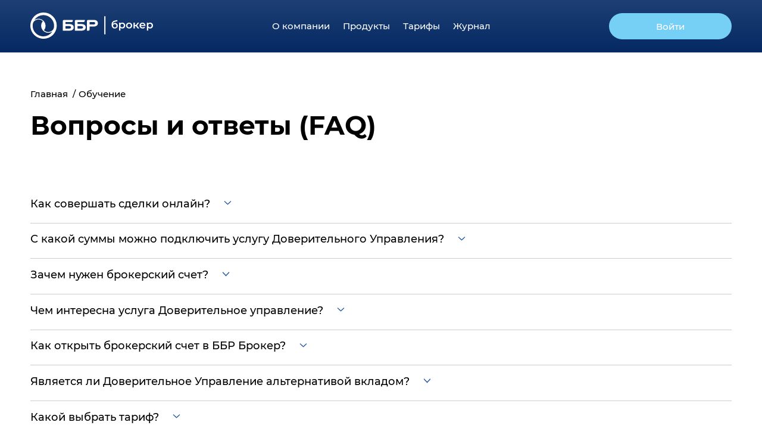

--- FILE ---
content_type: text/html; charset=UTF-8
request_url: https://bbrbroker.ru/learning/faq.php
body_size: 43658
content:
<!DOCTYPE html>
<html lang="en">
<head>
    <meta charset="UTF-8">
    <meta name="viewport" content="width=device-width, initial-scale=1">

    <title>Вопросы и ответы (FAQ) - ББР Брокер</title>
    <link rel="apple-touch-icon" sizes="180x180" href="/local/templates/bbr/public/img/favicon/apple-touch-icon.png">
    <link rel="icon" type="image/png" sizes="32x32" href="/local/templates/bbr/public/img/favicon/favicon-32x32.png">
    <link rel="icon" type="image/png" sizes="16x16" href="/local/templates/bbr/public/img/favicon/favicon-16x16.png">
    <link rel="manifest" href="/local/templates/bbr/public/img/favicon/site.webmanifest">
    <link rel="mask-icon" href="/local/templates/bbr/public/img/favicon/safari-pinned-tab.svg" color="#5bbad5">
    <link rel="shortcut icon" href="/local/templates/bbr/public/img/favicon/favicon.ico">
    <meta name="msapplication-TileColor" content="#da532c">
    <meta name="msapplication-config" content="/local/templates/bbr/public/img/favicon/browserconfig.xml">
    <meta name="theme-color" content="#ffffff">

    <!-- Yandex.Metrika counter --> <script type="text/javascript" > (function(m,e,t,r,i,k,a){m[i]=m[i]||function(){(m[i].a=m[i].a||[]).push(arguments)}; m[i].l=1*new Date(); for (var j = 0; j < document.scripts.length; j++) {if (document.scripts[j].src === r) { return; }} k=e.createElement(t),a=e.getElementsByTagName(t)[0],k.async=1,k.src=r,a.parentNode.insertBefore(k,a)}) (window, document, "script", "https://mc.yandex.ru/metrika/tag.js", "ym"); ym(95490930, "init", { clickmap:true, trackLinks:true, accurateTrackBounce:true, webvisor:true }); </script> <noscript><div><img src="https://mc.yandex.ru/watch/95490930" style="position:absolute; left:-9999px;" alt="" /></div></noscript> <!-- /Yandex.Metrika counter -->

    <meta http-equiv="Content-Type" content="text/html; charset=UTF-8" />
<meta name="robots" content="index, follow" />
<meta name="keywords" content="Keywords" />
<meta name="description" content="Вопросы и ответы (FAQ) от компании ББР Брокер" />
<style type="text/css">.bx-composite-btn {background: url(/bitrix/images/main/composite/sprite-1x.png) no-repeat right 0 #e94524;border-radius: 15px;color: #fff !important;display: inline-block;line-height: 30px;font-family: "Helvetica Neue", Helvetica, Arial, sans-serif !important;font-size: 12px !important;font-weight: bold !important;height: 31px !important;padding: 0 42px 0 17px !important;vertical-align: middle !important;text-decoration: none !important;}@media screen   and (min-device-width: 1200px)   and (max-device-width: 1600px)   and (-webkit-min-device-pixel-ratio: 2)  and (min-resolution: 192dpi) {.bx-composite-btn {background-image: url(/bitrix/images/main/composite/sprite-2x.png);background-size: 42px 124px;}}.bx-composite-btn-fixed {position: absolute;top: -45px;right: 15px;z-index: 10;}.bx-btn-white {background-position: right 0;color: #fff !important;}.bx-btn-black {background-position: right -31px;color: #000 !important;}.bx-btn-red {background-position: right -62px;color: #555 !important;}.bx-btn-grey {background-position: right -93px;color: #657b89 !important;}.bx-btn-border {border: 1px solid #d4d4d4;height: 29px !important;line-height: 29px !important;}.bx-composite-loading {display: block;width: 40px;height: 40px;background: url(/bitrix/images/main/composite/loading.gif);}</style>
<script data-skip-moving="true">(function(w, d) {var v = w.frameCacheVars = {"CACHE_MODE":"HTMLCACHE","banner":{"url":"https:\/\/www.1c-bitrix.ru\/composite\/","text":"Быстро с 1С-Битрикс","bgcolor":"#1D3F75","style":"white"},"storageBlocks":[],"dynamicBlocks":{"LkGdQn":"b32b11c904dd","XEVOpk":"16cb99ce6e74","g8taYv":"534f60920009","rIpOz9":"39e0f5f02c66","NMQc3w":"eec2ef2413f9","mKUqxK":"069a4be977fd"},"AUTO_UPDATE":true,"AUTO_UPDATE_TTL":120,"version":2};var inv = false;if (v.AUTO_UPDATE === false){if (v.AUTO_UPDATE_TTL && v.AUTO_UPDATE_TTL > 0){var lm = Date.parse(d.lastModified);if (!isNaN(lm)){var td = new Date().getTime();if ((lm + v.AUTO_UPDATE_TTL * 1000) >= td){w.frameRequestStart = false;w.preventAutoUpdate = true;return;}inv = true;}}else{w.frameRequestStart = false;w.preventAutoUpdate = true;return;}}var r = w.XMLHttpRequest ? new XMLHttpRequest() : (w.ActiveXObject ? new w.ActiveXObject("Microsoft.XMLHTTP") : null);if (!r) { return; }w.frameRequestStart = true;var m = v.CACHE_MODE; var l = w.location; var x = new Date().getTime();var q = "?bxrand=" + x + (l.search.length > 0 ? "&" + l.search.substring(1) : "");var u = l.protocol + "//" + l.host + l.pathname + q;r.open("GET", u, true);r.setRequestHeader("BX-ACTION-TYPE", "get_dynamic");r.setRequestHeader("X-Bitrix-Composite", "get_dynamic");r.setRequestHeader("BX-CACHE-MODE", m);r.setRequestHeader("BX-CACHE-BLOCKS", v.dynamicBlocks ? JSON.stringify(v.dynamicBlocks) : "");if (inv){r.setRequestHeader("BX-INVALIDATE-CACHE", "Y");}try { r.setRequestHeader("BX-REF", d.referrer || "");} catch(e) {}if (m === "APPCACHE"){r.setRequestHeader("BX-APPCACHE-PARAMS", JSON.stringify(v.PARAMS));r.setRequestHeader("BX-APPCACHE-URL", v.PAGE_URL ? v.PAGE_URL : "");}r.onreadystatechange = function() {if (r.readyState != 4) { return; }var a = r.getResponseHeader("BX-RAND");var b = w.BX && w.BX.frameCache ? w.BX.frameCache : false;if (a != x || !((r.status >= 200 && r.status < 300) || r.status === 304 || r.status === 1223 || r.status === 0)){var f = {error:true, reason:a!=x?"bad_rand":"bad_status", url:u, xhr:r, status:r.status};if (w.BX && w.BX.ready && b){BX.ready(function() {setTimeout(function(){BX.onCustomEvent("onFrameDataRequestFail", [f]);}, 0);});}w.frameRequestFail = f;return;}if (b){b.onFrameDataReceived(r.responseText);if (!w.frameUpdateInvoked){b.update(false);}w.frameUpdateInvoked = true;}else{w.frameDataString = r.responseText;}};r.send();var p = w.performance;if (p && p.addEventListener && p.getEntries && p.setResourceTimingBufferSize){var e = 'resourcetimingbufferfull';var h = function() {if (w.BX && w.BX.frameCache && w.BX.frameCache.frameDataInserted){p.removeEventListener(e, h);}else {p.setResourceTimingBufferSize(p.getEntries().length + 50);}};p.addEventListener(e, h);}})(window, document);</script>


<link href="/bitrix/cache/css/ru/bbr/template_030feea4b60d97c705212a8398c7f4b1/template_030feea4b60d97c705212a8398c7f4b1_v1.css?17660685229875" type="text/css"  data-template-style="true" rel="stylesheet" />
<script>if(!window.BX)window.BX={};if(!window.BX.message)window.BX.message=function(mess){if(typeof mess==='object'){for(let i in mess) {BX.message[i]=mess[i];} return true;}};</script>
<script>(window.BX||top.BX).message({"JS_CORE_LOADING":"Загрузка...","JS_CORE_NO_DATA":"- Нет данных -","JS_CORE_WINDOW_CLOSE":"Закрыть","JS_CORE_WINDOW_EXPAND":"Развернуть","JS_CORE_WINDOW_NARROW":"Свернуть в окно","JS_CORE_WINDOW_SAVE":"Сохранить","JS_CORE_WINDOW_CANCEL":"Отменить","JS_CORE_WINDOW_CONTINUE":"Продолжить","JS_CORE_H":"ч","JS_CORE_M":"м","JS_CORE_S":"с","JSADM_AI_HIDE_EXTRA":"Скрыть лишние","JSADM_AI_ALL_NOTIF":"Показать все","JSADM_AUTH_REQ":"Требуется авторизация!","JS_CORE_WINDOW_AUTH":"Войти","JS_CORE_IMAGE_FULL":"Полный размер"});</script>

<script src="/bitrix/js/main/core/core.min.js?1766068417229643"></script>

<script>BX.Runtime.registerExtension({"name":"main.core","namespace":"BX","loaded":true});</script>
<script>BX.setJSList(["\/bitrix\/js\/main\/core\/core_ajax.js","\/bitrix\/js\/main\/core\/core_promise.js","\/bitrix\/js\/main\/polyfill\/promise\/js\/promise.js","\/bitrix\/js\/main\/loadext\/loadext.js","\/bitrix\/js\/main\/loadext\/extension.js","\/bitrix\/js\/main\/polyfill\/promise\/js\/promise.js","\/bitrix\/js\/main\/polyfill\/find\/js\/find.js","\/bitrix\/js\/main\/polyfill\/includes\/js\/includes.js","\/bitrix\/js\/main\/polyfill\/matches\/js\/matches.js","\/bitrix\/js\/ui\/polyfill\/closest\/js\/closest.js","\/bitrix\/js\/main\/polyfill\/fill\/main.polyfill.fill.js","\/bitrix\/js\/main\/polyfill\/find\/js\/find.js","\/bitrix\/js\/main\/polyfill\/matches\/js\/matches.js","\/bitrix\/js\/main\/polyfill\/core\/dist\/polyfill.bundle.js","\/bitrix\/js\/main\/core\/core.js","\/bitrix\/js\/main\/polyfill\/intersectionobserver\/js\/intersectionobserver.js","\/bitrix\/js\/main\/lazyload\/dist\/lazyload.bundle.js","\/bitrix\/js\/main\/polyfill\/core\/dist\/polyfill.bundle.js","\/bitrix\/js\/main\/parambag\/dist\/parambag.bundle.js"]);
</script>
<script>BX.Runtime.registerExtension({"name":"ui.dexie","namespace":"BX.DexieExport","loaded":true});</script>
<script>BX.Runtime.registerExtension({"name":"ls","namespace":"window","loaded":true});</script>
<script>BX.Runtime.registerExtension({"name":"fx","namespace":"window","loaded":true});</script>
<script>BX.Runtime.registerExtension({"name":"fc","namespace":"window","loaded":true});</script>
<script>(window.BX||top.BX).message({"LANGUAGE_ID":"ru","FORMAT_DATE":"DD.MM.YYYY","FORMAT_DATETIME":"DD.MM.YYYY HH:MI:SS","COOKIE_PREFIX":"BITRIX_SM","SERVER_TZ_OFFSET":"10800","UTF_MODE":"Y","SITE_ID":"ru","SITE_DIR":"\/"});</script>


<script  src="/bitrix/cache/js/ru/bbr/kernel_main/kernel_main_v1.js?1766094955162228"></script>
<script src="/bitrix/js/ui/dexie/dist/dexie.bundle.min.js?1766068390102530"></script>
<script src="/bitrix/js/main/core/core_ls.min.js?17660683572683"></script>
<script src="/bitrix/js/main/core/core_frame_cache.min.js?176606839010481"></script>
<script>BX.setJSList(["\/bitrix\/js\/main\/core\/core_fx.js","\/bitrix\/js\/main\/session.js","\/bitrix\/js\/main\/pageobject\/dist\/pageobject.bundle.js","\/bitrix\/js\/main\/core\/core_window.js","\/bitrix\/js\/main\/date\/main.date.js","\/bitrix\/js\/main\/core\/core_date.js","\/bitrix\/js\/main\/utils.js","\/bitrix\/js\/main\/core\/core_dd.js","\/local\/templates\/bbr\/public\/js\/script.js","\/local\/templates\/bbr\/public\/js\/740.js","\/local\/templates\/bbr\/public\/js\/app.js"]);</script>
<script>BX.setCSSList(["\/local\/templates\/bbr\/template_styles.css"]);</script>


<script  src="/bitrix/cache/js/ru/bbr/template_999cd1913b5155d5795e6f12750f3bf5/template_999cd1913b5155d5795e6f12750f3bf5_v1.js?1766068522138486"></script>


    </head>
<body class="" >
    <div id="panel">
            </div>
    <svg width="0" height="0" style="position:absolute"><symbol fill="none" viewBox="0 0 28 18" id="22" xmlns="http://www.w3.org/2000/svg"><path d="M13.832 14.832V18H1.136v-2.52l6.48-6.12c.688-.656 1.152-1.216 1.392-1.68.24-.48.36-.952.36-1.416 0-.672-.232-1.184-.696-1.536-.448-.368-1.112-.552-1.992-.552-.736 0-1.4.144-1.992.432A3.718 3.718 0 003.2 5.856L.368 4.032c.656-.976 1.56-1.736 2.712-2.28 1.152-.56 2.472-.84 3.96-.84 1.248 0 2.336.208 3.264.624.944.4 1.672.976 2.184 1.728.528.736.792 1.608.792 2.616 0 .912-.192 1.768-.576 2.568-.384.8-1.128 1.712-2.232 2.736l-3.864 3.648h7.224zm14.156 0V18H15.292v-2.52l6.48-6.12c.688-.656 1.152-1.216 1.392-1.68.24-.48.36-.952.36-1.416 0-.672-.232-1.184-.696-1.536-.448-.368-1.112-.552-1.992-.552-.736 0-1.4.144-1.992.432a3.718 3.718 0 00-1.488 1.248l-2.832-1.824c.656-.976 1.56-1.736 2.712-2.28 1.152-.56 2.472-.84 3.96-.84 1.248 0 2.336.208 3.264.624.944.4 1.672.976 2.184 1.728.528.736.792 1.608.792 2.616 0 .912-.192 1.768-.576 2.568-.384.8-1.128 1.712-2.232 2.736l-3.864 3.648h7.224z" fill="#fff"/></symbol><symbol fill="none" viewBox="0 0 28 18" id="22" xmlns="http://www.w3.org/2000/svg"><path d="M13.832 14.832V18H1.136v-2.52l6.48-6.12c.688-.656 1.152-1.216 1.392-1.68.24-.48.36-.952.36-1.416 0-.672-.232-1.184-.696-1.536-.448-.368-1.112-.552-1.992-.552-.736 0-1.4.144-1.992.432A3.718 3.718 0 003.2 5.856L.368 4.032c.656-.976 1.56-1.736 2.712-2.28 1.152-.56 2.472-.84 3.96-.84 1.248 0 2.336.208 3.264.624.944.4 1.672.976 2.184 1.728.528.736.792 1.608.792 2.616 0 .912-.192 1.768-.576 2.568-.384.8-1.128 1.712-2.232 2.736l-3.864 3.648h7.224zm14.156 0V18H15.292v-2.52l6.48-6.12c.688-.656 1.152-1.216 1.392-1.68.24-.48.36-.952.36-1.416 0-.672-.232-1.184-.696-1.536-.448-.368-1.112-.552-1.992-.552-.736 0-1.4.144-1.992.432a3.718 3.718 0 00-1.488 1.248l-2.832-1.824c.656-.976 1.56-1.736 2.712-2.28 1.152-.56 2.472-.84 3.96-.84 1.248 0 2.336.208 3.264.624.944.4 1.672.976 2.184 1.728.528.736.792 1.608.792 2.616 0 .912-.192 1.768-.576 2.568-.384.8-1.128 1.712-2.232 2.736l-3.864 3.648h7.224z" fill="#fff"/></symbol><symbol fill="currentColor" viewBox="0 0 224 48" id="bbr-logo" xmlns="http://www.w3.org/2000/svg"><path d="M157.239 19.776a4.579 4.579 0 011.788 1.782c.438.8.659 1.699.642 2.61a5.071 5.071 0 01-.705 2.683 4.819 4.819 0 01-1.988 1.813 6.329 6.329 0 01-2.924.65 5.212 5.212 0 01-4.207-1.814 7.958 7.958 0 01-1.494-5.24 8.282 8.282 0 011.357-5.01 6.62 6.62 0 014.207-2.441l4.891-1.048.358 2.2-4.439.902a5.552 5.552 0 00-2.861 1.33 4.188 4.188 0 00-1.051 2.652 4.858 4.858 0 011.714-1.31 5.275 5.275 0 012.209-.46 5.326 5.326 0 012.64.639l-.137.062zm-.799 6.624a3.139 3.139 0 00.841-2.232 2.92 2.92 0 00-.841-2.18 3.005 3.005 0 00-2.199-.828 3.06 3.06 0 00-2.229.828 2.912 2.912 0 00-.852 2.18 3.046 3.046 0 00.862 2.242 2.982 2.982 0 002.219.87 2.916 2.916 0 002.199-.87m14.198-7.231a4.84 4.84 0 011.861 1.886 6.089 6.089 0 010 5.628 4.806 4.806 0 01-1.903 1.897 5.604 5.604 0 01-2.756.671 4.224 4.224 0 01-3.376-1.415v5.094h-2.461V18.624h2.345v1.372a3.827 3.827 0 011.557-1.131 5.094 5.094 0 011.977-.378 5.614 5.614 0 012.756.671v.02zm-.789 7.022a3.27 3.27 0 00.873-2.38 3.268 3.268 0 00-.873-2.378 2.979 2.979 0 00-2.24-.902 3.165 3.165 0 00-1.599.399 2.927 2.927 0 00-1.126 1.152 3.834 3.834 0 000 3.459c.26.482.65.881 1.126 1.153.488.271 1.04.409 1.599.398a2.988 2.988 0 002.24-.901zm7.647 2.369a5.034 5.034 0 01-1.999-1.919 5.709 5.709 0 010-5.554 5.059 5.059 0 011.999-1.908 6.405 6.405 0 015.774 0 5.03 5.03 0 011.998 1.908 5.7 5.7 0 010 5.554 5.013 5.013 0 01-1.998 1.918 6.414 6.414 0 01-5.774 0zm5.122-2.37a3.258 3.258 0 00.883-2.379 3.258 3.258 0 00-.883-2.379 3.234 3.234 0 00-4.491 0 3.267 3.267 0 00-.873 2.38 3.267 3.267 0 00.873 2.379 3.233 3.233 0 004.491 0zm10.181-1.288h-1.914v4.213h-2.461V18.624h2.461v4.244h1.977l3.114-4.244h2.64l-3.829 5.051 4.081 5.45h-2.892l-3.177-4.213zm17.281-.252h-8.267a2.848 2.848 0 001.136 1.834c.665.47 1.467.71 2.282.681a3.856 3.856 0 002.861-1.142l1.325 1.51c-.482.57-1.1 1.01-1.798 1.278a7.137 7.137 0 01-5.501-.252 4.97 4.97 0 01-2.041-1.918 5.409 5.409 0 01-.715-2.777 5.471 5.471 0 01.705-2.767 4.958 4.958 0 011.882-1.907 5.688 5.688 0 012.798-.692 5.548 5.548 0 012.756.681 4.807 4.807 0 011.893 1.908c.469.872.704 1.85.684 2.84v.723zm-7.289-3.49a2.929 2.929 0 00-.999 1.855h5.974a2.891 2.891 0 00-.968-1.844 2.951 2.951 0 00-2.009-.703 2.982 2.982 0 00-1.998.703m18.616-2.002a4.826 4.826 0 011.904 1.886 6.089 6.089 0 010 5.628 4.808 4.808 0 01-1.904 1.897 5.597 5.597 0 01-2.755.671 4.221 4.221 0 01-3.377-1.415v5.094h-2.461V18.624h2.346v1.372a3.82 3.82 0 011.514-1.131 5.112 5.112 0 011.988-.378 5.614 5.614 0 012.756.671l-.011.02zm-.789 7.022a3.275 3.275 0 00.873-2.38 3.266 3.266 0 00-.873-2.378 2.999 2.999 0 00-2.24-.901 3.168 3.168 0 00-1.599.398 2.918 2.918 0 00-1.125 1.152 3.821 3.821 0 000 3.459c.259.482.649.881 1.125 1.153a3.17 3.17 0 001.599.398 2.988 2.988 0 002.24-.901zM70.826 29.345h-6.658v-4.454h6.7c2.43 0 3.47.67 3.47 2.243 0 1.572-1.051 2.242-3.47 2.242l-.042-.031zm.557-8.269h-7.215v-3.7h11.138a2.048 2.048 0 001.988-1.196c.113-.25.174-.52.18-.795v-1.823h-16.01a2.112 2.112 0 00-1.527.59 2.094 2.094 0 00-.639 1.506V33.19H71.72c4.764 0 7.489-2.222 7.489-6.11 0-3.7-3.02-6.005-7.868-6.005m43.596.787h-6.7v-4.485h6.7c2.461 0 3.471.65 3.471 2.242 0 1.593-1.052 2.243-3.471 2.243zm.904-8.3h-10.265a2.003 2.003 0 00-1.997 1.181 1.985 1.985 0 00-.17.8v17.649h2.745a2.019 2.019 0 001.471-.541 2.01 2.01 0 00.633-1.43v-5.544h7.215c4.859 0 7.867-2.305 7.867-6.005 0-3.888-2.724-6.12-7.488-6.12M92.766 29.345h-6.7v-4.454h6.7c2.43 0 3.471.67 3.471 2.243 0 1.572-1.051 2.243-3.47 2.243v-.032zm.516-8.269h-7.215v-3.7h11.19a2.005 2.005 0 001.943-1.203c.106-.25.162-.517.161-.787v-1.824H83.405a2.11 2.11 0 00-2.01 1.277 2.09 2.09 0 00-.167.819v17.534h12.39c4.765 0 7.489-2.222 7.489-6.11 0-3.7-3.008-6.006-7.867-6.006"/><path fill-rule="evenodd" clip-rule="evenodd" d="M48.17 24a23.94 23.94 0 01-4.06 13.335 24.067 24.067 0 01-10.81 8.84 24.165 24.165 0 01-13.917 1.363A24.111 24.111 0 017.05 40.967 23.973 23.973 0 01.46 28.676a23.921 23.921 0 011.375-13.868A24.019 24.019 0 0110.712 4.04 24.146 24.146 0 0124.096 0a24.129 24.129 0 0117.03 7.03A23.957 23.957 0 0148.182 24h-.01zm-4.848.996a19.441 19.441 0 00-1.216-7.602 19.493 19.493 0 00-4.073-6.54 19.574 19.574 0 00-6.295-4.462A19.632 19.632 0 0024.2 4.706h-.42a19.65 19.65 0 00-9.113 2.24 19.571 19.571 0 00-7.022 6.207.146.146 0 00.126.24h.084a13.005 13.005 0 0116.67 2.255 12.892 12.892 0 01.412 16.757.147.147 0 00-.001.2 11.437 11.437 0 0012.653 1.812 11.396 11.396 0 003.576-2.714c.77-1 1.348-2.133 1.704-3.343.245-1.11.393-2.24.441-3.375l.01.01zM5.43 30.986a19.44 19.44 0 01-1.213-7.594c.046-1.135.19-2.264.431-3.374.347-1.208.914-2.34 1.673-3.344A11.396 11.396 0 019.9 13.941a11.434 11.434 0 0112.692 1.811.146.146 0 010 .2 12.957 12.957 0 00-2.955 8.237 12.897 12.897 0 002.549 7.668 12.96 12.96 0 005.014 4.051 13.01 13.01 0 0012.473-.914h.084a.148.148 0 01.145.078.147.147 0 01-.019.163 19.572 19.572 0 01-7.021 6.207 19.65 19.65 0 01-9.113 2.24h-.441a19.632 19.632 0 01-7.528-1.695 19.573 19.573 0 01-6.284-4.463 19.493 19.493 0 01-4.065-6.537z"/><path d="M137.182 6.802h-2.198v33.15h2.198V6.802z"/></symbol><symbol fill="currentColor" viewBox="0 0 224 48" id="bbr-logo" xmlns="http://www.w3.org/2000/svg"><path d="M157.239 19.776a4.579 4.579 0 011.788 1.782c.438.8.659 1.699.642 2.61a5.071 5.071 0 01-.705 2.683 4.819 4.819 0 01-1.988 1.813 6.329 6.329 0 01-2.924.65 5.212 5.212 0 01-4.207-1.814 7.958 7.958 0 01-1.494-5.24 8.282 8.282 0 011.357-5.01 6.62 6.62 0 014.207-2.441l4.891-1.048.358 2.2-4.439.902a5.552 5.552 0 00-2.861 1.33 4.188 4.188 0 00-1.051 2.652 4.858 4.858 0 011.714-1.31 5.275 5.275 0 012.209-.46 5.326 5.326 0 012.64.639l-.137.062zm-.799 6.624a3.139 3.139 0 00.841-2.232 2.92 2.92 0 00-.841-2.18 3.005 3.005 0 00-2.199-.828 3.06 3.06 0 00-2.229.828 2.912 2.912 0 00-.852 2.18 3.046 3.046 0 00.862 2.242 2.982 2.982 0 002.219.87 2.916 2.916 0 002.199-.87m14.198-7.231a4.84 4.84 0 011.861 1.886 6.089 6.089 0 010 5.628 4.806 4.806 0 01-1.903 1.897 5.604 5.604 0 01-2.756.671 4.224 4.224 0 01-3.376-1.415v5.094h-2.461V18.624h2.345v1.372a3.827 3.827 0 011.557-1.131 5.094 5.094 0 011.977-.378 5.614 5.614 0 012.756.671v.02zm-.789 7.022a3.27 3.27 0 00.873-2.38 3.268 3.268 0 00-.873-2.378 2.979 2.979 0 00-2.24-.902 3.165 3.165 0 00-1.599.399 2.927 2.927 0 00-1.126 1.152 3.834 3.834 0 000 3.459c.26.482.65.881 1.126 1.153.488.271 1.04.409 1.599.398a2.988 2.988 0 002.24-.901zm7.647 2.369a5.034 5.034 0 01-1.999-1.919 5.709 5.709 0 010-5.554 5.059 5.059 0 011.999-1.908 6.405 6.405 0 015.774 0 5.03 5.03 0 011.998 1.908 5.7 5.7 0 010 5.554 5.013 5.013 0 01-1.998 1.918 6.414 6.414 0 01-5.774 0zm5.122-2.37a3.258 3.258 0 00.883-2.379 3.258 3.258 0 00-.883-2.379 3.234 3.234 0 00-4.491 0 3.267 3.267 0 00-.873 2.38 3.267 3.267 0 00.873 2.379 3.233 3.233 0 004.491 0zm10.181-1.288h-1.914v4.213h-2.461V18.624h2.461v4.244h1.977l3.114-4.244h2.64l-3.829 5.051 4.081 5.45h-2.892l-3.177-4.213zm17.281-.252h-8.267a2.848 2.848 0 001.136 1.834c.665.47 1.467.71 2.282.681a3.856 3.856 0 002.861-1.142l1.325 1.51c-.482.57-1.1 1.01-1.798 1.278a7.137 7.137 0 01-5.501-.252 4.97 4.97 0 01-2.041-1.918 5.409 5.409 0 01-.715-2.777 5.471 5.471 0 01.705-2.767 4.958 4.958 0 011.882-1.907 5.688 5.688 0 012.798-.692 5.548 5.548 0 012.756.681 4.807 4.807 0 011.893 1.908c.469.872.704 1.85.684 2.84v.723zm-7.289-3.49a2.929 2.929 0 00-.999 1.855h5.974a2.891 2.891 0 00-.968-1.844 2.951 2.951 0 00-2.009-.703 2.982 2.982 0 00-1.998.703m18.616-2.002a4.826 4.826 0 011.904 1.886 6.089 6.089 0 010 5.628 4.808 4.808 0 01-1.904 1.897 5.597 5.597 0 01-2.755.671 4.221 4.221 0 01-3.377-1.415v5.094h-2.461V18.624h2.346v1.372a3.82 3.82 0 011.514-1.131 5.112 5.112 0 011.988-.378 5.614 5.614 0 012.756.671l-.011.02zm-.789 7.022a3.275 3.275 0 00.873-2.38 3.266 3.266 0 00-.873-2.378 2.999 2.999 0 00-2.24-.901 3.168 3.168 0 00-1.599.398 2.918 2.918 0 00-1.125 1.152 3.821 3.821 0 000 3.459c.259.482.649.881 1.125 1.153a3.17 3.17 0 001.599.398 2.988 2.988 0 002.24-.901zM70.826 29.345h-6.658v-4.454h6.7c2.43 0 3.47.67 3.47 2.243 0 1.572-1.051 2.242-3.47 2.242l-.042-.031zm.557-8.269h-7.215v-3.7h11.138a2.048 2.048 0 001.988-1.196c.113-.25.174-.52.18-.795v-1.823h-16.01a2.112 2.112 0 00-1.527.59 2.094 2.094 0 00-.639 1.506V33.19H71.72c4.764 0 7.489-2.222 7.489-6.11 0-3.7-3.02-6.005-7.868-6.005m43.596.787h-6.7v-4.485h6.7c2.461 0 3.471.65 3.471 2.242 0 1.593-1.052 2.243-3.471 2.243zm.904-8.3h-10.265a2.003 2.003 0 00-1.997 1.181 1.985 1.985 0 00-.17.8v17.649h2.745a2.019 2.019 0 001.471-.541 2.01 2.01 0 00.633-1.43v-5.544h7.215c4.859 0 7.867-2.305 7.867-6.005 0-3.888-2.724-6.12-7.488-6.12M92.766 29.345h-6.7v-4.454h6.7c2.43 0 3.471.67 3.471 2.243 0 1.572-1.051 2.243-3.47 2.243v-.032zm.516-8.269h-7.215v-3.7h11.19a2.005 2.005 0 001.943-1.203c.106-.25.162-.517.161-.787v-1.824H83.405a2.11 2.11 0 00-2.01 1.277 2.09 2.09 0 00-.167.819v17.534h12.39c4.765 0 7.489-2.222 7.489-6.11 0-3.7-3.008-6.006-7.867-6.006"/><path fill-rule="evenodd" clip-rule="evenodd" d="M48.17 24a23.94 23.94 0 01-4.06 13.335 24.067 24.067 0 01-10.81 8.84 24.165 24.165 0 01-13.917 1.363A24.111 24.111 0 017.05 40.967 23.973 23.973 0 01.46 28.676a23.921 23.921 0 011.375-13.868A24.019 24.019 0 0110.712 4.04 24.146 24.146 0 0124.096 0a24.129 24.129 0 0117.03 7.03A23.957 23.957 0 0148.182 24h-.01zm-4.848.996a19.441 19.441 0 00-1.216-7.602 19.493 19.493 0 00-4.073-6.54 19.574 19.574 0 00-6.295-4.462A19.632 19.632 0 0024.2 4.706h-.42a19.65 19.65 0 00-9.113 2.24 19.571 19.571 0 00-7.022 6.207.146.146 0 00.126.24h.084a13.005 13.005 0 0116.67 2.255 12.892 12.892 0 01.412 16.757.147.147 0 00-.001.2 11.437 11.437 0 0012.653 1.812 11.396 11.396 0 003.576-2.714c.77-1 1.348-2.133 1.704-3.343.245-1.11.393-2.24.441-3.375l.01.01zM5.43 30.986a19.44 19.44 0 01-1.213-7.594c.046-1.135.19-2.264.431-3.374.347-1.208.914-2.34 1.673-3.344A11.396 11.396 0 019.9 13.941a11.434 11.434 0 0112.692 1.811.146.146 0 010 .2 12.957 12.957 0 00-2.955 8.237 12.897 12.897 0 002.549 7.668 12.96 12.96 0 005.014 4.051 13.01 13.01 0 0012.473-.914h.084a.148.148 0 01.145.078.147.147 0 01-.019.163 19.572 19.572 0 01-7.021 6.207 19.65 19.65 0 01-9.113 2.24h-.441a19.632 19.632 0 01-7.528-1.695 19.573 19.573 0 01-6.284-4.463 19.493 19.493 0 01-4.065-6.537z"/><path d="M137.182 6.802h-2.198v33.15h2.198V6.802z"/></symbol><symbol fill="none" viewBox="0 0 31 16" id="big-right-arrow" xmlns="http://www.w3.org/2000/svg"><path d="M30.707 8.707a1 1 0 000-1.414L24.343.929a1 1 0 10-1.414 1.414L28.586 8l-5.657 5.657a1 1 0 001.414 1.414l6.364-6.364zM0 9h30V7H0v2z" fill="currentColor"/></symbol><symbol fill="none" viewBox="0 0 31 16" id="big-right-arrow" xmlns="http://www.w3.org/2000/svg"><path d="M30.707 8.707a1 1 0 000-1.414L24.343.929a1 1 0 10-1.414 1.414L28.586 8l-5.657 5.657a1 1 0 001.414 1.414l6.364-6.364zM0 9h30V7H0v2z" fill="currentColor"/></symbol><symbol fill="none" viewBox="0 0 14 11" id="checkbox-check" xmlns="http://www.w3.org/2000/svg"><path d="M1 5l4 4 8-8" stroke="#141313" stroke-width="2"/></symbol><symbol fill="none" viewBox="0 0 14 11" id="checkbox-check" xmlns="http://www.w3.org/2000/svg"><path d="M1 5l4 4 8-8" stroke="#141313" stroke-width="2"/></symbol><symbol fill="none" viewBox="0 0 18 11" id="chevron-bottom" xmlns="http://www.w3.org/2000/svg"><path d="M17 1L9 9 1 1" stroke="#1E54A3" stroke-width="2"/></symbol><symbol fill="none" viewBox="0 0 18 11" id="chevron-bottom" xmlns="http://www.w3.org/2000/svg"><path d="M17 1L9 9 1 1" stroke="#1E54A3" stroke-width="2"/></symbol><symbol fill="none" viewBox="0 0 96 96" id="circle" xmlns="http://www.w3.org/2000/svg"><path d="M96 47.915c0 9.477-2.815 18.74-8.09 26.62A47.982 47.982 0 0166.37 92.183a48.079 48.079 0 01-27.733 2.727 48.026 48.026 0 01-24.577-13.114A47.89 47.89 0 01.922 57.263a47.837 47.837 0 012.732-27.684A47.934 47.934 0 0121.333 8.075 48.06 48.06 0 0148 0c12.73 0 24.94 5.048 33.941 14.034A47.872 47.872 0 0196 47.915z" fill="#1E54A3"/><path d="M86.333 49.921a38.882 38.882 0 00-2.419-15.168 38.934 38.934 0 00-8.106-13.055 39.012 39.012 0 00-12.531-8.912 39.07 39.07 0 00-15.01-3.381h-.892a39.125 39.125 0 00-18.156 4.474 39.046 39.046 0 00-13.993 12.385.3.3 0 00.246.468.29.29 0 00.156.011 25.872 25.872 0 0124.854-1.852 25.832 25.832 0 0110.003 8.078 25.771 25.771 0 014.86 11.893 25.586 25.586 0 01-5.648 19.857.292.292 0 00-.064.318.29.29 0 00.064.094 22.752 22.752 0 0025.244 3.625 22.712 22.712 0 007.128-5.43 20.321 20.321 0 003.349-6.686c.482-2.2.773-4.436.87-6.686" fill="#fff"/><path d="M8.383 46.712a38.882 38.882 0 002.42 15.168 38.934 38.934 0 008.105 13.055 39.014 39.014 0 0012.532 8.912 39.073 39.073 0 0015.008 3.381h.894c6.327 0 12.56-1.535 18.162-4.472A39.049 39.049 0 0079.5 70.37a.3.3 0 00-.245-.468.302.302 0 00-.168 0A25.873 25.873 0 0154.23 71.75a25.833 25.833 0 01-10.002-8.083 25.772 25.772 0 01-4.857-11.896 26.347 26.347 0 01-.245-3.421c0-5.998 2.083-11.81 5.894-16.447a.29.29 0 000-.413 22.754 22.754 0 00-25.244-3.625 22.712 22.712 0 00-7.128 5.43 20.368 20.368 0 00-3.35 6.686 39.125 39.125 0 00-.87 6.686" fill="#fff"/></symbol><symbol fill="none" viewBox="0 0 96 96" id="circle" xmlns="http://www.w3.org/2000/svg"><path d="M96 47.915c0 9.477-2.815 18.74-8.09 26.62A47.982 47.982 0 0166.37 92.183a48.079 48.079 0 01-27.733 2.727 48.026 48.026 0 01-24.577-13.114A47.89 47.89 0 01.922 57.263a47.837 47.837 0 012.732-27.684A47.934 47.934 0 0121.333 8.075 48.06 48.06 0 0148 0c12.73 0 24.94 5.048 33.941 14.034A47.872 47.872 0 0196 47.915z" fill="#1E54A3"/><path d="M86.333 49.921a38.882 38.882 0 00-2.419-15.168 38.934 38.934 0 00-8.106-13.055 39.012 39.012 0 00-12.531-8.912 39.07 39.07 0 00-15.01-3.381h-.892a39.125 39.125 0 00-18.156 4.474 39.046 39.046 0 00-13.993 12.385.3.3 0 00.246.468.29.29 0 00.156.011 25.872 25.872 0 0124.854-1.852 25.832 25.832 0 0110.003 8.078 25.771 25.771 0 014.86 11.893 25.586 25.586 0 01-5.648 19.857.292.292 0 00-.064.318.29.29 0 00.064.094 22.752 22.752 0 0025.244 3.625 22.712 22.712 0 007.128-5.43 20.321 20.321 0 003.349-6.686c.482-2.2.773-4.436.87-6.686" fill="#fff"/><path d="M8.383 46.712a38.882 38.882 0 002.42 15.168 38.934 38.934 0 008.105 13.055 39.014 39.014 0 0012.532 8.912 39.073 39.073 0 0015.008 3.381h.894c6.327 0 12.56-1.535 18.162-4.472A39.049 39.049 0 0079.5 70.37a.3.3 0 00-.245-.468.302.302 0 00-.168 0A25.873 25.873 0 0154.23 71.75a25.833 25.833 0 01-10.002-8.083 25.772 25.772 0 01-4.857-11.896 26.347 26.347 0 01-.245-3.421c0-5.998 2.083-11.81 5.894-16.447a.29.29 0 000-.413 22.754 22.754 0 00-25.244-3.625 22.712 22.712 0 00-7.128 5.43 20.368 20.368 0 00-3.35 6.686 39.125 39.125 0 00-.87 6.686" fill="#fff"/></symbol><symbol fill="none" viewBox="0 0 22 22" id="clock" xmlns="http://www.w3.org/2000/svg"><path d="M11 .334C5.133.334.333 5.134.333 11.001c0 5.866 4.8 10.666 10.667 10.666s10.667-4.8 10.667-10.666C21.667 5.134 16.867.334 11 .334zm3.733 12.8c-.32.533-.96.64-1.493.427l-2.773-1.6c-.32-.214-.534-.534-.534-.96V5.667c0-.64.427-1.066 1.067-1.066.64 0 1.067.426 1.067 1.066v4.694l2.24 1.28c.533.32.64.96.426 1.493z" fill="#fff"/></symbol><symbol fill="none" viewBox="0 0 22 22" id="clock" xmlns="http://www.w3.org/2000/svg"><path d="M11 .334C5.133.334.333 5.134.333 11.001c0 5.866 4.8 10.666 10.667 10.666s10.667-4.8 10.667-10.666C21.667 5.134 16.867.334 11 .334zm3.733 12.8c-.32.533-.96.64-1.493.427l-2.773-1.6c-.32-.214-.534-.534-.534-.96V5.667c0-.64.427-1.066 1.067-1.066.64 0 1.067.426 1.067 1.066v4.694l2.24 1.28c.533.32.64.96.426 1.493z" fill="#fff"/></symbol><symbol fill="none" viewBox="0 0 40 40" id="cross" xmlns="http://www.w3.org/2000/svg"><rect x="10" y="7" width="32" height="4" rx="2" transform="rotate(45 10 7)" fill="#000"/><rect x="7" y="30" width="32" height="4" rx="2" transform="rotate(-45 7 30)" fill="#000"/></symbol><symbol fill="none" viewBox="0 0 40 40" id="cross" xmlns="http://www.w3.org/2000/svg"><rect x="10" y="7" width="32" height="4" rx="2" transform="rotate(45 10 7)" fill="#000"/><rect x="7" y="30" width="32" height="4" rx="2" transform="rotate(-45 7 30)" fill="#000"/></symbol><symbol fill="none" viewBox="0 0 40 40" id="debit-card" xmlns="http://www.w3.org/2000/svg"><rect x="1" y="7" width="38" height="26" rx="5" stroke="#1E54A3" stroke-width="2" stroke-linecap="round" stroke-linejoin="round"/><path stroke="#1E54A3" stroke-width="2" stroke-linecap="round" stroke-linejoin="round" d="M1 13.24h38v5.2H1zM34.305 28.801H27.86M23.75 28.801h-3.278"/></symbol><symbol viewBox="0 0 30 62" id="digit-1" xmlns="http://www.w3.org/2000/svg"><defs><linearGradient id="ara" x1="21.677" y1="90.369" x2="26.631" y2="-20.802" gradientUnits="userSpaceOnUse"><stop stop-color="#76D0F6"/><stop offset="1" stop-color="#1E54A3"/></linearGradient></defs><path d="M25.056 0h2v-2h-2zm0 56v2h2v-2zm-12.96 0h-2v2h2zm0-45.6h2v-2h-2zm-11.2 0h-2v2h2zm0-10.4v-2h-2v2zm22.16 0v56h4V0zm2 54h-12.96v4h12.96zm-10.96 2V10.4h-4V56zm-2-47.6H.896v4h11.2zm-9.2 2V0h-4v10.4zm-2-8.4h24.16v-4H.896z" fill="url(#ara)" transform="matrix(1.06534 0 0 1.03333 1.176 2.067)"/></symbol><symbol viewBox="0 0 50 62" id="digit-2" xmlns="http://www.w3.org/2000/svg"><defs><linearGradient id="asa" x1="32.516" y1="91.369" x2="35.822" y2="-19.925" gradientUnits="userSpaceOnUse"><stop stop-color="#76D0F6"/><stop offset="1" stop-color="#1E54A3"/></linearGradient></defs><path d="M45.366 46.44h2v-2h-2zm0 10.56v2h2v-2zm-42.32 0h-2v2h2zm0-8.4l-1.373-1.454-.627.592v.862zm21.6-20.4l1.373 1.454.007-.006zm4.64-5.6l1.777.919.006-.012.006-.013zm-1.12-9.84l-1.27 1.546.03.024.032.023zm-13.28-.4l.835 1.817.02-.009.02-.01zm-4.96 4.16l-1.083 1.681 1.603 1.033 1.108-1.551zm-9.44-6.08l-1.66-1.116-1.137 1.693 1.714 1.104zm9.04-7.6l.854 1.808.01-.004.01-.005zm24.08-.72l-.818 1.825.019.008.019.009zm7.28 5.76l-1.653 1.126.014.02.014.02zm.72 17.28l1.803.866zm-7.44 9.12l-1.36-1.466-.006.006-.007.006zm-12.88 12.16l-1.373-1.454-3.659 3.454h5.032zm22.08 0V57h4V46.44zm2 8.56H3.046v4h42.32zm-40.32 2v-8.4h-4V57zm-.626-6.946l21.6-20.4-2.747-2.908-21.6 20.4zm21.606-20.407c2.345-2.235 4.083-4.285 5.037-6.128L27.51 21.68c-.647 1.25-2.002 2.934-4.244 5.071zm5.05-6.153c.916-1.834 1.41-3.712 1.41-5.614h-4c0 1.19-.306 2.46-.989 3.826zm1.41-5.614c0-2.756-.985-5.1-3.111-6.713l-2.417 3.186c.967.734 1.528 1.803 1.528 3.527zm-3.05-6.665c-1.996-1.64-4.743-2.295-7.91-2.295v4c2.7 0 4.38.571 5.37 1.385zm-7.91-2.295c-2.72 0-5.238.534-7.515 1.641l1.75 3.598c1.67-.813 3.579-1.239 5.765-1.239zm-7.475 1.623c-2.308 1.06-4.228 2.68-5.752 4.815l3.255 2.324c1.142-1.6 2.529-2.752 4.167-3.505zm-3.042 4.296l-9.44-6.08-2.166 3.362 9.44 6.08zm-8.863-3.283c1.969-2.93 4.692-5.235 8.234-6.908L8.672 1.032C4.534 2.986 1.231 5.747-1.174 9.323zm8.255-6.917c3.526-1.715 7.62-2.599 12.325-2.599v-4c-5.214 0-9.92.982-14.074 3.001zM22.726 2.04c3.94 0 7.278.657 10.062 1.905l1.636-3.65C31.022-1.23 27.106-1.96 22.726-1.96zm10.1 1.921c2.84 1.204 4.943 2.895 6.407 5.045l3.306-2.252C40.59 3.891 37.841 1.742 34.387.278zm6.435 5.085c1.49 2.075 2.265 4.563 2.265 7.554h4c0-3.729-.984-7.055-3.015-9.886zm2.265 7.554c0 2.749-.576 5.306-1.723 7.694l3.606 1.731c1.414-2.944 2.117-6.094 2.117-9.425zm-1.723 7.694c-1.121 2.336-3.39 5.175-6.997 8.52l2.72 2.932c3.754-3.482 6.444-6.723 7.883-9.72zm-7.01 8.532l-12.88 12.16 2.746 2.908 12.88-12.16zM21.286 48.44h24.08v-4h-24.08z" fill="url(#asa)" transform="matrix(1.00649 0 0 1.01706 2.326 1.993)"/></symbol><symbol viewBox="0 0 50 62" id="digit-3" xmlns="http://www.w3.org/2000/svg"><defs><linearGradient id="ata" x1="32.516" y1="90.369" x2="35.822" y2="-20.925" gradientUnits="userSpaceOnUse"><stop stop-color="#76D0F6"/><stop offset="1" stop-color="#1E54A3"/></linearGradient></defs><path d="M29.608 22.8l-1.503-1.32-2.38 2.713 3.561.58zm11.28 5.52l-1.481 1.344.006.007.007.007zm1.36 19.6l1.694 1.063.005-.007.004-.008zm-7.84 6.56l-.85-1.81-.01.005zm-24.48.96l-.542 1.925.016.005.016.004zm-9.68-4.48l-1.783-.906-.776 1.528 1.39 1.001zm5.04-9.92l1.2-1.6-1.905-1.428-1.078 2.122zm7.36 3.76l-.621 1.901.021.007.022.007zm16.32-.56l1.099 1.671.016-.01.016-.012zM15.368 32h-2v2h2zm0-8.56l-1.499-1.324-.5.567v.757zm11.52-13.04l1.499 1.324L31.324 8.4h-4.436zm-23.84 0h-2v2h2zm0-10.4v-2h-2v2zm39.2 0h2v-2h-2zm0 8.4l1.503 1.32.497-.567V8.4zM29.286 24.774c4.587.748 7.888 2.429 10.121 4.89l2.962-2.688c-2.993-3.299-7.212-5.298-12.439-6.15zm10.134 4.904c2.238 2.42 3.388 5.44 3.388 9.202h4c0-4.665-1.463-8.685-4.451-11.918zm3.388 9.202c0 2.883-.75 5.533-2.263 7.992l3.406 2.096c1.9-3.088 2.857-6.464 2.857-10.088zm-2.254 7.977c-1.463 2.332-3.75 4.288-6.996 5.813l1.7 3.62c3.794-1.781 6.734-4.2 8.684-7.307zm-7.007 5.818c-3.126 1.49-7.08 2.285-11.939 2.285v4c5.274 0 9.854-.86 13.661-2.675zM21.608 54.96c-3.773 0-7.495-.484-11.17-1.454l-1.02 3.868a47.59 47.59 0 0012.19 1.586zM10.47 53.515c-3.605-1.016-6.61-2.419-9.053-4.178L-.92 52.583c2.889 2.08 6.338 3.664 10.306 4.782zm-8.439-1.65l5.04-9.92-3.566-1.81-5.04 9.92zm2.057-9.225c2.324 1.743 4.977 3.093 7.939 4.061l1.243-3.802c-2.585-.845-4.84-2.002-6.782-3.459zm7.982 4.075a31.74 31.74 0 009.218 1.365v-4c-2.736 0-5.421-.398-8.062-1.195zm9.218 1.365c3.475 0 6.468-.65 8.778-2.169L27.87 42.57c-1.424.935-3.55 1.511-6.582 1.511zm8.811-2.19c2.42-1.66 3.67-4.068 3.67-7.01h-4c0 1.644-.618 2.81-1.932 3.71zm3.67-7.01c0-2.89-1.151-5.275-3.523-6.832C28.02 30.588 24.936 30 21.288 30v4c3.338 0 5.494.56 6.763 1.392 1.12.736 1.717 1.79 1.717 3.488zM21.288 30h-5.92v4h5.92zm-3.92 2v-8.56h-4V32zm-.502-7.236l11.52-13.04-2.998-2.648-11.52 13.04zM26.888 8.4H3.048v4h23.84zm-21.84 2V0h-4v10.4zm-2-8.4h39.2v-4h-39.2zm37.2-2v8.4h4V0zm.497 7.08l-12.64 14.4 3.006 2.64 12.64-14.4z" fill="url(#ata)" transform="matrix(1.01793 0 0 1.01706 2.353 2.034)"/></symbol><symbol fill="none" viewBox="0 0 160 160" id="error-404" xmlns="http://www.w3.org/2000/svg"><path fill-rule="evenodd" clip-rule="evenodd" d="M47.715 2L2.017 47.674 2 112.284l45.674 45.699 64.61.017 45.699-45.674.017-64.61-45.674-45.699L47.716 2zm65.44-1.983L46.888 0 .018 46.846 0 113.112l46.846 46.871 66.266.017 46.871-46.845.017-66.267L113.155.018zM45.075 64h9.434l-1.098 1.573-11.504 16.47h4.825v-5.614h8.3v5.614h4.695V89.7h-4.694V96h-8.507v-6.3H31V83.709l.186-.262 13.59-19.028.3-.419zm1.03 2L33 84.349V87.7h15.526V94h4.506v-6.3h4.695v-3.657h-4.694v-5.614h-4.301v5.614H38.07l1.099-1.573L50.672 66h-4.568zm34.627 1c-2.35 0-4.407.553-6.202 1.638-1.786 1.079-3.208 2.654-4.259 4.766-1.015 2.07-1.544 4.59-1.544 7.596 0 3.003.528 5.538 1.544 7.637 1.05 2.082 2.472 3.645 4.26 4.725C76.324 94.447 78.381 95 80.731 95c2.35 0 4.407-.553 6.202-1.638 1.787-1.08 3.193-2.642 4.215-4.722l.002-.005c1.044-2.099 1.586-4.633 1.586-7.635 0-3.003-.542-5.52-1.584-7.589l-.003-.007-.004-.006c-1.022-2.11-2.428-3.682-4.212-4.76C85.139 67.553 83.082 67 80.732 67zm-7.236-.074C75.632 65.635 78.053 65 80.732 65c2.679 0 5.1.635 7.237 1.926 2.144 1.296 3.8 3.174 4.974 5.592 1.21 2.406 1.794 5.245 1.794 8.482 0 3.24-.585 6.092-1.794 8.523-1.175 2.393-2.832 4.256-4.974 5.551C85.833 96.365 83.41 97 80.732 97c-2.679 0-5.1-.635-7.236-1.926-2.141-1.294-3.81-3.154-5.015-5.544l-.003-.007-.003-.007c-1.178-2.43-1.748-5.279-1.748-8.516s.57-6.074 1.75-8.48l.002-.004c1.203-2.417 2.873-4.294 5.017-5.59zm2.083 6.454c1.252-1.779 3-2.703 5.153-2.703 2.176 0 3.929.919 5.156 2.708 1.243 1.77 1.783 4.366 1.783 7.615 0 3.249-.54 5.845-1.783 7.615-1.227 1.79-2.98 2.708-5.156 2.708-2.154 0-3.9-.924-5.153-2.703l-.007-.01c-1.21-1.769-1.735-4.361-1.735-7.61 0-3.249.525-5.841 1.735-7.61l.007-.01zm1.64 1.146C76.35 75.798 75.837 77.9 75.837 81c0 3.1.513 5.202 1.382 6.474.886 1.256 2.028 1.85 3.513 1.85 1.521 0 2.657-.6 3.51-1.845l.007-.01c.893-1.269 1.422-3.367 1.422-6.469 0-3.102-.529-5.2-1.422-6.469l-.007-.01c-.853-1.246-1.989-1.844-3.51-1.844-1.485 0-2.627.593-3.513 1.85zM117.327 65h-.515l-.299.419-13.59 19.028-.186.261V90.7h15.526V97h8.506v-6.3h4.695v-7.657h-4.695v-5.614h-8.301v5.614h-4.824l11.504-16.47L126.246 65h-8.919zm-12.59 20.349L117.842 67h4.568l-11.504 16.47-1.098 1.573h10.66v-5.614h4.301v5.614h4.695V88.7h-4.695V95h-4.506v-6.3h-15.526v-3.351zM11.015 51.404L51.441 11l57.155.015L149 51.441l-.015 57.155L108.559 149l-57.155-.015L11 108.559l.015-57.155zM50.613 9l58.812.015L151 50.614l-.016 58.812L109.387 151l-58.812-.016L9 109.387l.015-58.812L50.614 9z" fill="url(#aupaint0_linear_1437_18206)"/><defs><linearGradient id="aupaint0_linear_1437_18206" x1="156.373" y1="80" x2="6.18" y2="80" gradientUnits="userSpaceOnUse"><stop stop-color="#76D0F6"/><stop offset="1" stop-color="#1E54A3"/></linearGradient></defs></symbol><symbol fill="none" viewBox="0 0 160 160" id="error-404" xmlns="http://www.w3.org/2000/svg"><path fill-rule="evenodd" clip-rule="evenodd" d="M47.715 2L2.017 47.674 2 112.284l45.674 45.699 64.61.017 45.699-45.674.017-64.61-45.674-45.699L47.716 2zm65.44-1.983L46.888 0 .018 46.846 0 113.112l46.846 46.871 66.266.017 46.871-46.845.017-66.267L113.155.018zM45.075 64h9.434l-1.098 1.573-11.504 16.47h4.825v-5.614h8.3v5.614h4.695V89.7h-4.694V96h-8.507v-6.3H31V83.709l.186-.262 13.59-19.028.3-.419zm1.03 2L33 84.349V87.7h15.526V94h4.506v-6.3h4.695v-3.657h-4.694v-5.614h-4.301v5.614H38.07l1.099-1.573L50.672 66h-4.568zm34.627 1c-2.35 0-4.407.553-6.202 1.638-1.786 1.079-3.208 2.654-4.259 4.766-1.015 2.07-1.544 4.59-1.544 7.596 0 3.003.528 5.538 1.544 7.637 1.05 2.082 2.472 3.645 4.26 4.725C76.324 94.447 78.381 95 80.731 95c2.35 0 4.407-.553 6.202-1.638 1.787-1.08 3.193-2.642 4.215-4.722l.002-.005c1.044-2.099 1.586-4.633 1.586-7.635 0-3.003-.542-5.52-1.584-7.589l-.003-.007-.004-.006c-1.022-2.11-2.428-3.682-4.212-4.76C85.139 67.553 83.082 67 80.732 67zm-7.236-.074C75.632 65.635 78.053 65 80.732 65c2.679 0 5.1.635 7.237 1.926 2.144 1.296 3.8 3.174 4.974 5.592 1.21 2.406 1.794 5.245 1.794 8.482 0 3.24-.585 6.092-1.794 8.523-1.175 2.393-2.832 4.256-4.974 5.551C85.833 96.365 83.41 97 80.732 97c-2.679 0-5.1-.635-7.236-1.926-2.141-1.294-3.81-3.154-5.015-5.544l-.003-.007-.003-.007c-1.178-2.43-1.748-5.279-1.748-8.516s.57-6.074 1.75-8.48l.002-.004c1.203-2.417 2.873-4.294 5.017-5.59zm2.083 6.454c1.252-1.779 3-2.703 5.153-2.703 2.176 0 3.929.919 5.156 2.708 1.243 1.77 1.783 4.366 1.783 7.615 0 3.249-.54 5.845-1.783 7.615-1.227 1.79-2.98 2.708-5.156 2.708-2.154 0-3.9-.924-5.153-2.703l-.007-.01c-1.21-1.769-1.735-4.361-1.735-7.61 0-3.249.525-5.841 1.735-7.61l.007-.01zm1.64 1.146C76.35 75.798 75.837 77.9 75.837 81c0 3.1.513 5.202 1.382 6.474.886 1.256 2.028 1.85 3.513 1.85 1.521 0 2.657-.6 3.51-1.845l.007-.01c.893-1.269 1.422-3.367 1.422-6.469 0-3.102-.529-5.2-1.422-6.469l-.007-.01c-.853-1.246-1.989-1.844-3.51-1.844-1.485 0-2.627.593-3.513 1.85zM117.327 65h-.515l-.299.419-13.59 19.028-.186.261V90.7h15.526V97h8.506v-6.3h4.695v-7.657h-4.695v-5.614h-8.301v5.614h-4.824l11.504-16.47L126.246 65h-8.919zm-12.59 20.349L117.842 67h4.568l-11.504 16.47-1.098 1.573h10.66v-5.614h4.301v5.614h4.695V88.7h-4.695V95h-4.506v-6.3h-15.526v-3.351zM11.015 51.404L51.441 11l57.155.015L149 51.441l-.015 57.155L108.559 149l-57.155-.015L11 108.559l.015-57.155zM50.613 9l58.812.015L151 50.614l-.016 58.812L109.387 151l-58.812-.016L9 109.387l.015-58.812L50.614 9z" fill="url(#avpaint0_linear_1437_18206)"/><defs><linearGradient id="avpaint0_linear_1437_18206" x1="156.373" y1="80" x2="6.18" y2="80" gradientUnits="userSpaceOnUse"><stop stop-color="#76D0F6"/><stop offset="1" stop-color="#1E54A3"/></linearGradient></defs></symbol><symbol fill="none" viewBox="0 0 160 160" id="error-503" xmlns="http://www.w3.org/2000/svg"><path fill-rule="evenodd" clip-rule="evenodd" d="M47.715 2L2.017 47.674 2 112.284l45.674 45.699 64.61.017 45.699-45.674.017-64.61-45.674-45.699L47.716 2zm65.44-1.983L46.888 0 .018 46.846 0 113.112l46.846 46.871 66.266.017 46.871-46.845.017-66.267L113.155.018zM38.805 64h19.95v7.47H46.34l-.298 3.596h1.321c4.266 0 7.616.84 9.85 2.714 2.244 1.86 3.358 4.366 3.358 7.416 0 1.972-.497 3.793-1.496 5.442l-.005.007c-1.025 1.66-2.593 2.93-4.576 3.888l-.006.003C52.503 95.479 50.128 96 47.3 96c-2.182 0-4.345-.323-6.443-.874l-.008-.002-.008-.003c-2.09-.586-3.904-1.416-5.424-2.506l-.703-.504.398-.769 2.704-5.217.542-1.047.944.706c1.022.763 2.205 1.37 3.56 1.815 1.39.333 2.077.487 2.603.563.504.072.863.074 1.645.074 1.6 0 2.73-.316 3.491-.836.71-.485 1.043-1.113 1.043-1.993 0-.929-.353-1.555-1.09-2.011l-.01-.007c-.754-.48-2.272-.811-4.786-.811h-8.657l.1-1.091 1.52-16.578.084-.909zm1.825 2l-1.337 14.578h6.465c2.552 0 4.58.312 5.854 1.12 1.344.835 2.032 2.115 2.032 3.709 0 1.532-.653 2.783-1.915 3.645-1.21.826-2.785 1.184-4.62 1.184h-.033c-.748 0-1.24 0-1.896-.095-.64-.092-1.431-.273-2.823-.606l-.039-.01-.038-.012a14.816 14.816 0 01-3.206-1.469L37.3 91.466c1.152.708 2.506 1.287 4.074 1.727 1.955.514 3.943.807 5.926.807 2.578 0 4.651-.474 6.327-1.27 1.73-.836 2.963-1.877 3.74-3.133.802-1.324 1.204-2.783 1.204-4.4 0-2.504-.884-4.428-2.636-5.878l-.006-.005c-1.709-1.434-4.497-2.248-8.566-2.248H43.87l.09-1.083.465-5.596.076-.917h12.255V66H40.63zm40.509 1c-2.259 0-4.236.55-5.963 1.63-1.719 1.075-3.093 2.647-4.11 4.762-.983 2.073-1.495 4.598-1.495 7.608 0 3.007.511 5.547 1.495 7.65 1.016 2.084 2.389 3.644 4.11 4.72C76.903 94.45 78.88 95 81.139 95s4.236-.55 5.963-1.63c1.72-1.076 3.079-2.635 4.067-4.718l.003-.005c1.01-2.102 1.535-4.64 1.535-7.647 0-3.007-.525-5.53-1.533-7.601l-.004-.007-.003-.006c-.99-2.112-2.348-3.682-4.065-4.756-1.727-1.08-3.704-1.63-5.963-1.63zm-7.023-.066C76.186 65.638 78.537 65 81.138 65c2.6 0 4.952.638 7.023 1.934 2.08 1.3 3.68 3.181 4.813 5.596 1.168 2.403 1.732 5.237 1.732 8.47 0 3.235-.565 6.083-1.732 8.511-1.134 2.39-2.735 4.256-4.813 5.555C86.091 96.362 83.74 97 81.14 97c-2.6 0-4.952-.638-7.023-1.934-2.076-1.298-3.69-3.161-4.852-5.548l-.003-.007-.003-.007C68.12 87.078 67.57 84.233 67.57 81c0-3.232.55-6.066 1.689-8.467l.002-.005c1.16-2.414 2.775-4.294 4.853-5.594zm2.007 6.46c1.21-1.78 2.908-2.717 5.016-2.717 2.129 0 3.834.932 5.02 2.722 1.199 1.767 1.72 4.356 1.72 7.601s-.521 5.834-1.72 7.601c-1.187 1.79-2.891 2.722-5.02 2.722-2.108 0-3.806-.938-5.016-2.716l-.007-.01c-1.168-1.766-1.674-4.352-1.674-7.597s.506-5.831 1.674-7.596l.007-.01zm1.657 1.119c-.84 1.274-1.338 3.382-1.338 6.487s.497 5.213 1.338 6.487c.857 1.257 1.95 1.836 3.359 1.836 1.444 0 2.53-.585 3.355-1.83l.007-.011c.865-1.272 1.377-3.376 1.377-6.482 0-3.106-.512-5.21-1.377-6.482l-.007-.01c-.824-1.246-1.91-1.831-3.355-1.831-1.41 0-2.502.58-3.359 1.836zM105.47 65h-1v7.47h11.385l-4.615 5.194-.253.284v5.882h4.132c1.771 0 2.926.295 3.611.742.611.4.932.971.932 1.877 0 .876-.33 1.503-1.036 1.987-.766.497-1.902.8-3.507.8-1.45 0-2.873-.21-4.272-.628-1.369-.446-2.564-1.056-3.594-1.825l-.95-.708-.539 1.055-2.666 5.217-.391.767.7.501c1.522 1.09 3.339 1.92 5.433 2.506l.008.003.008.002c2.101.551 4.267.874 6.453.874 2.797 0 5.184-.498 7.176-1.442 1.996-.933 3.542-2.197 4.567-3.82l.004-.008a9.86 9.86 0 001.504-5.281c0-2.442-.769-4.543-2.338-6.232-1.231-1.348-2.858-2.281-4.828-2.837l5.562-6.3.25-.284V65H105.47zm1 5.47V67h18.736v3.04l-6.436 7.29-1.2 1.359 1.79.29c2.436.395 4.196 1.284 5.388 2.59l.006.007c1.194 1.284 1.806 2.884 1.806 4.873a7.863 7.863 0 01-1.202 4.224c-.78 1.235-1.998 2.27-3.722 3.075l-.006.002c-1.674.794-3.759 1.25-6.321 1.25-1.987 0-3.979-.293-5.938-.807-1.572-.44-2.931-1.02-4.086-1.73l1.746-3.416a14.85 14.85 0 003.208 1.466l.011.004.011.003c1.588.477 3.208.716 4.858.716 1.831 0 3.401-.341 4.609-1.131l.008-.005.009-.006c1.263-.861 1.917-2.112 1.917-3.645 0-1.507-.602-2.744-1.839-3.552-1.163-.758-2.78-1.067-4.704-1.067h-2.132v-3.122l5.842-6.574 1.478-1.664H106.47zM11.314 51.592L51.63 11.299l56.998.015 40.293 40.314-.015 56.998-40.314 40.294-56.999-.016L11.3 108.59l.015-56.998zM50.801 9.298l58.655.016L150.92 50.8l-.015 58.655-41.487 41.465-58.655-.016L9.3 109.418l.015-58.655L50.801 9.298z" fill="url(#awpaint0_linear_1441_20827)"/><defs><linearGradient id="awpaint0_linear_1441_20827" x1="156.373" y1="80" x2="6.18" y2="80" gradientUnits="userSpaceOnUse"><stop stop-color="#76D0F6"/><stop offset="1" stop-color="#1E54A3"/></linearGradient></defs></symbol><symbol fill="none" viewBox="0 0 160 160" id="error-503" xmlns="http://www.w3.org/2000/svg"><path fill-rule="evenodd" clip-rule="evenodd" d="M47.715 2L2.017 47.674 2 112.284l45.674 45.699 64.61.017 45.699-45.674.017-64.61-45.674-45.699L47.716 2zm65.44-1.983L46.888 0 .018 46.846 0 113.112l46.846 46.871 66.266.017 46.871-46.845.017-66.267L113.155.018zM38.805 64h19.95v7.47H46.34l-.298 3.596h1.321c4.266 0 7.616.84 9.85 2.714 2.244 1.86 3.358 4.366 3.358 7.416 0 1.972-.497 3.793-1.496 5.442l-.005.007c-1.025 1.66-2.593 2.93-4.576 3.888l-.006.003C52.503 95.479 50.128 96 47.3 96c-2.182 0-4.345-.323-6.443-.874l-.008-.002-.008-.003c-2.09-.586-3.904-1.416-5.424-2.506l-.703-.504.398-.769 2.704-5.217.542-1.047.944.706c1.022.763 2.205 1.37 3.56 1.815 1.39.333 2.077.487 2.603.563.504.072.863.074 1.645.074 1.6 0 2.73-.316 3.491-.836.71-.485 1.043-1.113 1.043-1.993 0-.929-.353-1.555-1.09-2.011l-.01-.007c-.754-.48-2.272-.811-4.786-.811h-8.657l.1-1.091 1.52-16.578.084-.909zm1.825 2l-1.337 14.578h6.465c2.552 0 4.58.312 5.854 1.12 1.344.835 2.032 2.115 2.032 3.709 0 1.532-.653 2.783-1.915 3.645-1.21.826-2.785 1.184-4.62 1.184h-.033c-.748 0-1.24 0-1.896-.095-.64-.092-1.431-.273-2.823-.606l-.039-.01-.038-.012a14.816 14.816 0 01-3.206-1.469L37.3 91.466c1.152.708 2.506 1.287 4.074 1.727 1.955.514 3.943.807 5.926.807 2.578 0 4.651-.474 6.327-1.27 1.73-.836 2.963-1.877 3.74-3.133.802-1.324 1.204-2.783 1.204-4.4 0-2.504-.884-4.428-2.636-5.878l-.006-.005c-1.709-1.434-4.497-2.248-8.566-2.248H43.87l.09-1.083.465-5.596.076-.917h12.255V66H40.63zm40.509 1c-2.259 0-4.236.55-5.963 1.63-1.719 1.075-3.093 2.647-4.11 4.762-.983 2.073-1.495 4.598-1.495 7.608 0 3.007.511 5.547 1.495 7.65 1.016 2.084 2.389 3.644 4.11 4.72C76.903 94.45 78.88 95 81.139 95s4.236-.55 5.963-1.63c1.72-1.076 3.079-2.635 4.067-4.718l.003-.005c1.01-2.102 1.535-4.64 1.535-7.647 0-3.007-.525-5.53-1.533-7.601l-.004-.007-.003-.006c-.99-2.112-2.348-3.682-4.065-4.756-1.727-1.08-3.704-1.63-5.963-1.63zm-7.023-.066C76.186 65.638 78.537 65 81.138 65c2.6 0 4.952.638 7.023 1.934 2.08 1.3 3.68 3.181 4.813 5.596 1.168 2.403 1.732 5.237 1.732 8.47 0 3.235-.565 6.083-1.732 8.511-1.134 2.39-2.735 4.256-4.813 5.555C86.091 96.362 83.74 97 81.14 97c-2.6 0-4.952-.638-7.023-1.934-2.076-1.298-3.69-3.161-4.852-5.548l-.003-.007-.003-.007C68.12 87.078 67.57 84.233 67.57 81c0-3.232.55-6.066 1.689-8.467l.002-.005c1.16-2.414 2.775-4.294 4.853-5.594zm2.007 6.46c1.21-1.78 2.908-2.717 5.016-2.717 2.129 0 3.834.932 5.02 2.722 1.199 1.767 1.72 4.356 1.72 7.601s-.521 5.834-1.72 7.601c-1.187 1.79-2.891 2.722-5.02 2.722-2.108 0-3.806-.938-5.016-2.716l-.007-.01c-1.168-1.766-1.674-4.352-1.674-7.597s.506-5.831 1.674-7.596l.007-.01zm1.657 1.119c-.84 1.274-1.338 3.382-1.338 6.487s.497 5.213 1.338 6.487c.857 1.257 1.95 1.836 3.359 1.836 1.444 0 2.53-.585 3.355-1.83l.007-.011c.865-1.272 1.377-3.376 1.377-6.482 0-3.106-.512-5.21-1.377-6.482l-.007-.01c-.824-1.246-1.91-1.831-3.355-1.831-1.41 0-2.502.58-3.359 1.836zM105.47 65h-1v7.47h11.385l-4.615 5.194-.253.284v5.882h4.132c1.771 0 2.926.295 3.611.742.611.4.932.971.932 1.877 0 .876-.33 1.503-1.036 1.987-.766.497-1.902.8-3.507.8-1.45 0-2.873-.21-4.272-.628-1.369-.446-2.564-1.056-3.594-1.825l-.95-.708-.539 1.055-2.666 5.217-.391.767.7.501c1.522 1.09 3.339 1.92 5.433 2.506l.008.003.008.002c2.101.551 4.267.874 6.453.874 2.797 0 5.184-.498 7.176-1.442 1.996-.933 3.542-2.197 4.567-3.82l.004-.008a9.86 9.86 0 001.504-5.281c0-2.442-.769-4.543-2.338-6.232-1.231-1.348-2.858-2.281-4.828-2.837l5.562-6.3.25-.284V65H105.47zm1 5.47V67h18.736v3.04l-6.436 7.29-1.2 1.359 1.79.29c2.436.395 4.196 1.284 5.388 2.59l.006.007c1.194 1.284 1.806 2.884 1.806 4.873a7.863 7.863 0 01-1.202 4.224c-.78 1.235-1.998 2.27-3.722 3.075l-.006.002c-1.674.794-3.759 1.25-6.321 1.25-1.987 0-3.979-.293-5.938-.807-1.572-.44-2.931-1.02-4.086-1.73l1.746-3.416a14.85 14.85 0 003.208 1.466l.011.004.011.003c1.588.477 3.208.716 4.858.716 1.831 0 3.401-.341 4.609-1.131l.008-.005.009-.006c1.263-.861 1.917-2.112 1.917-3.645 0-1.507-.602-2.744-1.839-3.552-1.163-.758-2.78-1.067-4.704-1.067h-2.132v-3.122l5.842-6.574 1.478-1.664H106.47zM11.314 51.592L51.63 11.299l56.998.015 40.293 40.314-.015 56.998-40.314 40.294-56.999-.016L11.3 108.59l.015-56.998zM50.801 9.298l58.655.016L150.92 50.8l-.015 58.655-41.487 41.465-58.655-.016L9.3 109.418l.015-58.655L50.801 9.298z" fill="url(#axpaint0_linear_1441_20827)"/><defs><linearGradient id="axpaint0_linear_1441_20827" x1="156.373" y1="80" x2="6.18" y2="80" gradientUnits="userSpaceOnUse"><stop stop-color="#76D0F6"/><stop offset="1" stop-color="#1E54A3"/></linearGradient></defs></symbol><symbol fill="none" viewBox="0 0 14 56" id="exclamation" xmlns="http://www.w3.org/2000/svg"><path d="M2.677 44.525l.007-.007.007-.007C3.8 43.353 5.208 42.763 7 42.763c1.792 0 3.2.59 4.309 1.748l.007.007.007.007C12.433 45.64 13 47.04 13 48.802c0 1.752-.585 3.216-1.764 4.45C10.121 54.415 8.736 55 7 55c-1.73 0-3.144-.581-4.309-1.748C1.564 52.022 1 50.558 1 48.802c0-1.762.567-3.162 1.677-4.277zm.742-9.378L1.283 1h11.434L10.58 35.147H3.42z" stroke="url(#aypaint0_linear_2234_10254)" stroke-width="2"/><defs><linearGradient id="aypaint0_linear_2234_10254" x1="11.402" y1="87.601" x2="15.954" y2="-6.579" gradientUnits="userSpaceOnUse"><stop stop-color="#76D0F6"/><stop offset="1" stop-color="#1E54A3"/></linearGradient></defs></symbol><symbol fill="none" viewBox="0 0 14 56" id="exclamation" xmlns="http://www.w3.org/2000/svg"><path d="M2.677 44.525l.007-.007.007-.007C3.8 43.353 5.208 42.763 7 42.763c1.792 0 3.2.59 4.309 1.748l.007.007.007.007C12.433 45.64 13 47.04 13 48.802c0 1.752-.585 3.216-1.764 4.45C10.121 54.415 8.736 55 7 55c-1.73 0-3.144-.581-4.309-1.748C1.564 52.022 1 50.558 1 48.802c0-1.762.567-3.162 1.677-4.277zm.742-9.378L1.283 1h11.434L10.58 35.147H3.42z" stroke="url(#azpaint0_linear_2234_10254)" stroke-width="2"/><defs><linearGradient id="azpaint0_linear_2234_10254" x1="11.402" y1="87.601" x2="15.954" y2="-6.579" gradientUnits="userSpaceOnUse"><stop stop-color="#76D0F6"/><stop offset="1" stop-color="#1E54A3"/></linearGradient></defs></symbol><symbol fill="none" viewBox="0 0 32 32" id="fb" xmlns="http://www.w3.org/2000/svg"><path d="M16 0C7.163 0 0 7.207 0 16.098 0 24.133 5.85 30.793 13.5 32V20.751H9.437v-4.653H13.5v-3.546c0-4.035 2.389-6.264 6.043-6.264 1.75 0 3.582.315 3.582.315v3.961h-2.017c-1.988 0-2.608 1.241-2.608 2.516v3.018h4.438l-.71 4.653H18.5v11.25C26.15 30.792 32 24.132 32 16.097 32 7.208 24.837 0 16 0z" fill="#fff"/></symbol><symbol fill="none" viewBox="0 0 40 40" id="file" xmlns="http://www.w3.org/2000/svg"><path d="M9.818 2a3.799 3.799 0 00-2.7 1.13A3.877 3.877 0 006 5.857v28.286c0 1.023.402 2.004 1.118 2.727a3.799 3.799 0 002.7 1.13h20.364a3.799 3.799 0 002.7-1.13A3.878 3.878 0 0034 34.143V13.35a3.877 3.877 0 00-1.119-2.725l-7.417-7.496A3.799 3.799 0 0022.764 2H9.818zM8.545 5.857c0-.34.135-.668.373-.909.239-.241.563-.377.9-.377h11.455V11c0 1.023.402 2.004 1.118 2.727a3.799 3.799 0 002.7 1.13h6.363v19.286c0 .34-.134.668-.372.909a1.266 1.266 0 01-.9.377H9.818c-.337 0-.661-.136-.9-.377a1.292 1.292 0 01-.373-.91V5.858zm22.383 6.429H25.09c-.338 0-.661-.136-.9-.377a1.292 1.292 0 01-.373-.909V5.104l7.11 7.182z" fill="#1E54A3"/><path stroke="#1E54A3" stroke-width="2" d="M12.796 24.98h14.933M12.796 30.665h14.933"/></symbol><symbol fill="none" viewBox="0 0 40 40" id="file" xmlns="http://www.w3.org/2000/svg"><path d="M9.818 2a3.799 3.799 0 00-2.7 1.13A3.877 3.877 0 006 5.857v28.286c0 1.023.402 2.004 1.118 2.727a3.799 3.799 0 002.7 1.13h20.364a3.799 3.799 0 002.7-1.13A3.878 3.878 0 0034 34.143V13.35a3.877 3.877 0 00-1.119-2.725l-7.417-7.496A3.799 3.799 0 0022.764 2H9.818zM8.545 5.857c0-.34.135-.668.373-.909.239-.241.563-.377.9-.377h11.455V11c0 1.023.402 2.004 1.118 2.727a3.799 3.799 0 002.7 1.13h6.363v19.286c0 .34-.134.668-.372.909a1.266 1.266 0 01-.9.377H9.818c-.337 0-.661-.136-.9-.377a1.292 1.292 0 01-.373-.91V5.858zm22.383 6.429H25.09c-.338 0-.661-.136-.9-.377a1.292 1.292 0 01-.373-.909V5.104l7.11 7.182z" fill="#1E54A3"/><path stroke="#1E54A3" stroke-width="2" d="M12.796 24.98h14.933M12.796 30.665h14.933"/></symbol><symbol fill="none" viewBox="0 0 40 40" id="graph" xmlns="http://www.w3.org/2000/svg"><rect x="9.24" y="19.52" width="3.663" height="6.24" rx="1.831" stroke="#1E54A3" stroke-width="2" stroke-linecap="round" stroke-linejoin="round"/><rect x="21.145" y="17.6" width="3.663" height="8.16" rx="1.831" stroke="#1E54A3" stroke-width="2" stroke-linecap="round" stroke-linejoin="round"/><rect x="15.193" y="15.199" width="3.663" height="10.56" rx="1.831" stroke="#1E54A3" stroke-width="2" stroke-linecap="round" stroke-linejoin="round"/><rect x="27.096" y="12.32" width="3.663" height="13.44" rx="1.831" stroke="#1E54A3" stroke-width="2" stroke-linecap="round" stroke-linejoin="round"/><rect x="3.746" y="8" width="32.506" height="21.6" rx="5" stroke="#1E54A3" stroke-width="2" stroke-linecap="round" stroke-linejoin="round"/><path d="M39 32H1" stroke="#1E54A3" stroke-width="2" stroke-linecap="round" stroke-linejoin="round"/></symbol><symbol fill="none" viewBox="0 0 32 32" id="inst" xmlns="http://www.w3.org/2000/svg"><path d="M23.169 0H8.831C3.96 0 0 3.962 0 8.83v14.34C0 28.037 3.961 32 8.83 32h14.34c4.869 0 8.83-3.962 8.83-8.83V8.83C32 3.963 28.039 0 23.169 0zm5.992 23.17a5.999 5.999 0 01-5.992 5.99H8.831a5.998 5.998 0 01-5.992-5.99V8.83a5.998 5.998 0 015.992-5.99h14.338a5.999 5.999 0 015.992 5.99v14.34z" fill="#fff"/><path d="M16 7.755c-4.547 0-8.246 3.699-8.246 8.245 0 4.547 3.7 8.246 8.246 8.246 4.547 0 8.246-3.7 8.246-8.245 0-4.547-3.7-8.246-8.246-8.246zm0 13.651A5.412 5.412 0 0110.594 16 5.412 5.412 0 0116 10.594 5.412 5.412 0 0121.406 16 5.412 5.412 0 0116 21.406zm8.591-16.058a2.09 2.09 0 00-1.47.61 2.092 2.092 0 00-.612 1.472 2.1 2.1 0 00.612 1.472c.386.386.924.61 1.47.61.55 0 1.085-.224 1.473-.61.388-.388.61-.925.61-1.472a2.09 2.09 0 00-.61-1.473 2.091 2.091 0 00-1.473-.61z" fill="#fff"/></symbol><symbol fill="none" viewBox="0 0 1328 181" id="journal" xmlns="http://www.w3.org/2000/svg"><path d="M179.156 105.668h-25.774v71.287h-40.178v-71.287h-26.28l-39.671 71.287H0l53.065-92.522L3.285 0h43.21l39.672 71.54h27.037V0h40.178v71.54h26.279L219.586 0h43.21l-49.527 84.433 52.812 92.522h-47.253l-39.672-71.287z" fill="url(#bfa)"/><path d="M448.606 0l-75.301 140.047c-7.244 13.483-16.003 23.679-26.279 30.588-10.108 6.91-21.142 10.365-33.103 10.365-9.265 0-18.867-2.022-28.806-6.067l9.855-31.094c7.075 2.191 12.971 3.287 17.688 3.287 5.054 0 9.602-1.18 13.645-3.539 4.043-2.528 7.749-6.405 11.118-11.629l1.517-2.022L269.198 0h43.715l47 95.05L408.429 0h40.177z" fill="url(#bfb)"/><path d="M544.624 0c15.666 0 29.227 2.612 40.682 7.837 11.624 5.224 20.552 12.64 26.785 22.245 6.233 9.606 9.35 20.982 9.35 34.127 0 12.977-3.117 24.353-9.35 34.128-6.233 9.606-15.161 17.021-26.785 22.245-11.455 5.056-25.016 7.584-40.682 7.584h-35.629v48.789h-40.936V0h76.565zm-2.275 94.797c12.298 0 21.647-2.612 28.049-7.836C576.799 81.568 580 73.984 580 64.21c0-9.944-3.201-17.527-9.602-22.752-6.402-5.393-15.751-8.09-28.049-8.09h-33.354v61.43h33.354z" fill="url(#bfc)"/><path d="M810.671 0v176.955h-40.936v-72.551H689.38v72.551h-40.935V0h40.935v69.77h80.355V0h40.936z" fill="url(#bfd)"/><path d="M974.762 139.036h-82.124l-15.666 37.919h-41.947L913.864 0h40.43l79.096 176.955h-42.961l-15.667-37.919zm-12.887-31.093l-28.049-67.749-28.048 67.749h56.097z" fill="url(#bfe)"/><path d="M1216 0v176.955h-40.43V33.369h-60.65l-1.26 36.907c-.84 25.111-2.86 45.503-6.06 61.177-3.2 15.504-8.59 27.47-16.18 35.896-7.41 8.258-17.85 12.387-31.33 12.387-5.56 0-12.3-.927-20.21-2.781l2.52-34.632c2.19.674 4.64 1.011 7.33 1.011 9.77 0 16.59-5.73 20.47-17.19 3.87-11.629 6.32-29.746 7.33-54.35L1080.05 0H1216z" fill="url(#bff)"/><path d="M1328 47.915a47.89 47.89 0 01-8.09 26.62c-5.27 7.88-12.77 14.022-21.54 17.648s-18.42 4.575-27.73 2.727a47.99 47.99 0 01-24.58-13.114 47.901 47.901 0 01-13.14-24.533 47.878 47.878 0 012.73-27.684 48.004 48.004 0 0117.68-21.504A48.093 48.093 0 011280 0c12.73 0 24.94 5.048 33.94 14.034A47.88 47.88 0 011328 47.915z" fill="#1E54A3"/><path d="M1318.33 49.921a38.835 38.835 0 00-2.42-15.168 38.952 38.952 0 00-20.63-21.966 39.076 39.076 0 00-15.01-3.382h-.9a39.118 39.118 0 00-18.15 4.474 39.028 39.028 0 00-13.99 12.385.275.275 0 00-.05.151c-.01.054 0 .108.03.156a.25.25 0 00.11.117c.04.028.1.043.15.044.05.018.11.022.16.011a25.865 25.865 0 0124.85-1.853 25.713 25.713 0 0110 8.08 25.774 25.774 0 014.87 11.892c.48 3.52.23 7.103-.74 10.521a25.552 25.552 0 01-4.91 9.336.357.357 0 00-.07.094.416.416 0 00-.02.112c0 .038.01.076.02.112.02.035.04.067.07.094a22.655 22.655 0 007.69 4.604 22.724 22.724 0 008.87 1.274 22.747 22.747 0 0015.81-7.683 20.474 20.474 0 003.35-6.686c.48-2.2.77-4.436.87-6.686" fill="#fff"/><path d="M1240.38 46.712a39.02 39.02 0 002.42 15.168 38.887 38.887 0 008.11 13.055c3.54 3.772 7.8 6.8 12.53 8.912 4.73 2.11 9.83 3.26 15.01 3.381h.89c6.33 0 12.56-1.535 18.16-4.472a38.97 38.97 0 0014-12.387.276.276 0 00.05-.151.407.407 0 00-.03-.156.312.312 0 00-.11-.117.314.314 0 00-.15-.044.31.31 0 00-.17 0 25.889 25.889 0 01-24.86 1.849c-3.96-1.81-7.4-4.59-10-8.083a25.775 25.775 0 01-4.86-11.896 26.097 26.097 0 01-.24-3.421c0-5.998 2.08-11.81 5.89-16.447a.198.198 0 00.06-.095.226.226 0 000-.223.2.2 0 00-.06-.095 22.751 22.751 0 00-16.57-5.878 22.71 22.71 0 00-8.67 2.254 22.637 22.637 0 00-7.13 5.43 20.29 20.29 0 00-3.35 6.685c-.48 2.2-.77 4.437-.87 6.686" fill="#fff"/><defs><linearGradient id="bfa" x1="1186.46" y1="-100.153" x2="394.38" y2="838.838" gradientUnits="userSpaceOnUse"><stop stop-color="#1E54A3"/><stop offset="1" stop-color="#052962"/></linearGradient><linearGradient id="bfb" x1="1186.46" y1="-100.153" x2="394.38" y2="838.838" gradientUnits="userSpaceOnUse"><stop stop-color="#1E54A3"/><stop offset="1" stop-color="#052962"/></linearGradient><linearGradient id="bfc" x1="1186.46" y1="-100.153" x2="394.38" y2="838.838" gradientUnits="userSpaceOnUse"><stop stop-color="#1E54A3"/><stop offset="1" stop-color="#052962"/></linearGradient><linearGradient id="bfd" x1="1186.46" y1="-100.153" x2="394.38" y2="838.838" gradientUnits="userSpaceOnUse"><stop stop-color="#1E54A3"/><stop offset="1" stop-color="#052962"/></linearGradient><linearGradient id="bfe" x1="1186.46" y1="-100.153" x2="394.38" y2="838.838" gradientUnits="userSpaceOnUse"><stop stop-color="#1E54A3"/><stop offset="1" stop-color="#052962"/></linearGradient><linearGradient id="bff" x1="1186.46" y1="-100.153" x2="394.38" y2="838.838" gradientUnits="userSpaceOnUse"><stop stop-color="#1E54A3"/><stop offset="1" stop-color="#052962"/></linearGradient></defs></symbol><symbol fill="none" viewBox="0 0 1328 181" id="journal" xmlns="http://www.w3.org/2000/svg"><path d="M179.156 105.668h-25.774v71.287h-40.178v-71.287h-26.28l-39.671 71.287H0l53.065-92.522L3.285 0h43.21l39.672 71.54h27.037V0h40.178v71.54h26.279L219.586 0h43.21l-49.527 84.433 52.812 92.522h-47.253l-39.672-71.287z" fill="url(#bga)"/><path d="M448.606 0l-75.301 140.047c-7.244 13.483-16.003 23.679-26.279 30.588-10.108 6.91-21.142 10.365-33.103 10.365-9.265 0-18.867-2.022-28.806-6.067l9.855-31.094c7.075 2.191 12.971 3.287 17.688 3.287 5.054 0 9.602-1.18 13.645-3.539 4.043-2.528 7.749-6.405 11.118-11.629l1.517-2.022L269.198 0h43.715l47 95.05L408.429 0h40.177z" fill="url(#bgb)"/><path d="M544.624 0c15.666 0 29.227 2.612 40.682 7.837 11.624 5.224 20.552 12.64 26.785 22.245 6.233 9.606 9.35 20.982 9.35 34.127 0 12.977-3.117 24.353-9.35 34.128-6.233 9.606-15.161 17.021-26.785 22.245-11.455 5.056-25.016 7.584-40.682 7.584h-35.629v48.789h-40.936V0h76.565zm-2.275 94.797c12.298 0 21.647-2.612 28.049-7.836C576.799 81.568 580 73.984 580 64.21c0-9.944-3.201-17.527-9.602-22.752-6.402-5.393-15.751-8.09-28.049-8.09h-33.354v61.43h33.354z" fill="url(#bgc)"/><path d="M810.671 0v176.955h-40.936v-72.551H689.38v72.551h-40.935V0h40.935v69.77h80.355V0h40.936z" fill="url(#bgd)"/><path d="M974.762 139.036h-82.124l-15.666 37.919h-41.947L913.864 0h40.43l79.096 176.955h-42.961l-15.667-37.919zm-12.887-31.093l-28.049-67.749-28.048 67.749h56.097z" fill="url(#bge)"/><path d="M1216 0v176.955h-40.43V33.369h-60.65l-1.26 36.907c-.84 25.111-2.86 45.503-6.06 61.177-3.2 15.504-8.59 27.47-16.18 35.896-7.41 8.258-17.85 12.387-31.33 12.387-5.56 0-12.3-.927-20.21-2.781l2.52-34.632c2.19.674 4.64 1.011 7.33 1.011 9.77 0 16.59-5.73 20.47-17.19 3.87-11.629 6.32-29.746 7.33-54.35L1080.05 0H1216z" fill="url(#bgf)"/><path d="M1328 47.915a47.89 47.89 0 01-8.09 26.62c-5.27 7.88-12.77 14.022-21.54 17.648s-18.42 4.575-27.73 2.727a47.99 47.99 0 01-24.58-13.114 47.901 47.901 0 01-13.14-24.533 47.878 47.878 0 012.73-27.684 48.004 48.004 0 0117.68-21.504A48.093 48.093 0 011280 0c12.73 0 24.94 5.048 33.94 14.034A47.88 47.88 0 011328 47.915z" fill="#1E54A3"/><path d="M1318.33 49.921a38.835 38.835 0 00-2.42-15.168 38.952 38.952 0 00-20.63-21.966 39.076 39.076 0 00-15.01-3.382h-.9a39.118 39.118 0 00-18.15 4.474 39.028 39.028 0 00-13.99 12.385.275.275 0 00-.05.151c-.01.054 0 .108.03.156a.25.25 0 00.11.117c.04.028.1.043.15.044.05.018.11.022.16.011a25.865 25.865 0 0124.85-1.853 25.713 25.713 0 0110 8.08 25.774 25.774 0 014.87 11.892c.48 3.52.23 7.103-.74 10.521a25.552 25.552 0 01-4.91 9.336.357.357 0 00-.07.094.416.416 0 00-.02.112c0 .038.01.076.02.112.02.035.04.067.07.094a22.655 22.655 0 007.69 4.604 22.724 22.724 0 008.87 1.274 22.747 22.747 0 0015.81-7.683 20.474 20.474 0 003.35-6.686c.48-2.2.77-4.436.87-6.686" fill="#fff"/><path d="M1240.38 46.712a39.02 39.02 0 002.42 15.168 38.887 38.887 0 008.11 13.055c3.54 3.772 7.8 6.8 12.53 8.912 4.73 2.11 9.83 3.26 15.01 3.381h.89c6.33 0 12.56-1.535 18.16-4.472a38.97 38.97 0 0014-12.387.276.276 0 00.05-.151.407.407 0 00-.03-.156.312.312 0 00-.11-.117.314.314 0 00-.15-.044.31.31 0 00-.17 0 25.889 25.889 0 01-24.86 1.849c-3.96-1.81-7.4-4.59-10-8.083a25.775 25.775 0 01-4.86-11.896 26.097 26.097 0 01-.24-3.421c0-5.998 2.08-11.81 5.89-16.447a.198.198 0 00.06-.095.226.226 0 000-.223.2.2 0 00-.06-.095 22.751 22.751 0 00-16.57-5.878 22.71 22.71 0 00-8.67 2.254 22.637 22.637 0 00-7.13 5.43 20.29 20.29 0 00-3.35 6.685c-.48 2.2-.77 4.437-.87 6.686" fill="#fff"/><defs><linearGradient id="bga" x1="1186.46" y1="-100.153" x2="394.38" y2="838.838" gradientUnits="userSpaceOnUse"><stop stop-color="#1E54A3"/><stop offset="1" stop-color="#052962"/></linearGradient><linearGradient id="bgb" x1="1186.46" y1="-100.153" x2="394.38" y2="838.838" gradientUnits="userSpaceOnUse"><stop stop-color="#1E54A3"/><stop offset="1" stop-color="#052962"/></linearGradient><linearGradient id="bgc" x1="1186.46" y1="-100.153" x2="394.38" y2="838.838" gradientUnits="userSpaceOnUse"><stop stop-color="#1E54A3"/><stop offset="1" stop-color="#052962"/></linearGradient><linearGradient id="bgd" x1="1186.46" y1="-100.153" x2="394.38" y2="838.838" gradientUnits="userSpaceOnUse"><stop stop-color="#1E54A3"/><stop offset="1" stop-color="#052962"/></linearGradient><linearGradient id="bge" x1="1186.46" y1="-100.153" x2="394.38" y2="838.838" gradientUnits="userSpaceOnUse"><stop stop-color="#1E54A3"/><stop offset="1" stop-color="#052962"/></linearGradient><linearGradient id="bgf" x1="1186.46" y1="-100.153" x2="394.38" y2="838.838" gradientUnits="userSpaceOnUse"><stop stop-color="#1E54A3"/><stop offset="1" stop-color="#052962"/></linearGradient></defs></symbol><symbol fill="none" viewBox="0 0 41 40" id="learn" xmlns="http://www.w3.org/2000/svg"><path d="M32.865 11V5M5.723 5H35.88M14.166 5v7.2M27.436 5v7.5M26.13 21.2c7.049 1.287 11.755 5.491 13.025 10.826.383 1.611-.998 2.973-2.655 2.973h-32c-1.657 0-3.038-1.367-2.6-2.964 1.455-5.29 6.734-9.496 13.674-10.836M14.166 12.2c0 5.305 2.97 8.4 6.635 8.4 3.664 0 6.635-3.095 6.635-8.4M15.072 11.3h11.46" stroke="#1E54A3" stroke-width="2" stroke-linecap="round" stroke-linejoin="round"/></symbol><symbol fill="none" viewBox="0 0 56 56" id="logo-small" xmlns="http://www.w3.org/2000/svg"><path d="M56 28a28 28 0 11-56 0 28 28 0 0156 0z" fill="#1E54A3"/><path d="M50.98 28.825a22.85 22.85 0 00-1.423-8.92 22.892 22.892 0 00-4.77-7.676 22.956 22.956 0 00-7.374-5.24A23.003 23.003 0 0028.582 5h-.526a23.034 23.034 0 00-10.683 2.631 22.971 22.971 0 00-8.234 7.283.176.176 0 00.145.275c.03.01.061.013.092.006a15.231 15.231 0 0120.51 3.662 15.148 15.148 0 012.86 6.993 15.034 15.034 0 01-3.324 11.676.17.17 0 000 .242A13.397 13.397 0 0044.276 39.9a13.363 13.363 0 004.195-3.192 11.946 11.946 0 001.97-3.931c.284-1.294.456-2.61.513-3.932" fill="#fff"/><path d="M5.019 27.175a22.85 22.85 0 001.423 8.92 22.892 22.892 0 004.77 7.676c2.085 2.218 4.591 4 7.374 5.24A23.001 23.001 0 0027.417 51h.526c3.723 0 7.39-.903 10.687-2.63a22.973 22.973 0 008.236-7.284.176.176 0 00-.144-.275.177.177 0 00-.099 0 15.23 15.23 0 01-14.627 1.087 15.198 15.198 0 01-5.885-4.752 15.15 15.15 0 01-2.858-6.996 15.473 15.473 0 01-.145-2.011 15.23 15.23 0 013.468-9.672.168.168 0 00.038-.186.17.17 0 00-.038-.056 13.372 13.372 0 00-9.747-3.457 13.395 13.395 0 00-9.3 4.518 11.974 11.974 0 00-1.971 3.932 22.992 22.992 0 00-.513 3.931" fill="#fff"/></symbol><symbol fill="none" viewBox="0 0 56 56" id="logo-small" xmlns="http://www.w3.org/2000/svg"><path d="M56 28a28 28 0 11-56 0 28 28 0 0156 0z" fill="#1E54A3"/><path d="M50.98 28.825a22.85 22.85 0 00-1.423-8.92 22.892 22.892 0 00-4.77-7.676 22.956 22.956 0 00-7.374-5.24A23.003 23.003 0 0028.582 5h-.526a23.034 23.034 0 00-10.683 2.631 22.971 22.971 0 00-8.234 7.283.176.176 0 00.145.275c.03.01.061.013.092.006a15.231 15.231 0 0120.51 3.662 15.148 15.148 0 012.86 6.993 15.034 15.034 0 01-3.324 11.676.17.17 0 000 .242A13.397 13.397 0 0044.276 39.9a13.363 13.363 0 004.195-3.192 11.946 11.946 0 001.97-3.931c.284-1.294.456-2.61.513-3.932" fill="#fff"/><path d="M5.019 27.175a22.85 22.85 0 001.423 8.92 22.892 22.892 0 004.77 7.676c2.085 2.218 4.591 4 7.374 5.24A23.001 23.001 0 0027.417 51h.526c3.723 0 7.39-.903 10.687-2.63a22.973 22.973 0 008.236-7.284.176.176 0 00-.144-.275.177.177 0 00-.099 0 15.23 15.23 0 01-14.627 1.087 15.198 15.198 0 01-5.885-4.752 15.15 15.15 0 01-2.858-6.996 15.473 15.473 0 01-.145-2.011 15.23 15.23 0 013.468-9.672.168.168 0 00.038-.186.17.17 0 00-.038-.056 13.372 13.372 0 00-9.747-3.457 13.395 13.395 0 00-9.3 4.518 11.974 11.974 0 00-1.971 3.932 22.992 22.992 0 00-.513 3.931" fill="#fff"/></symbol><symbol fill="none" viewBox="0 0 18 22" id="map-track" xmlns="http://www.w3.org/2000/svg"><path fill-rule="evenodd" clip-rule="evenodd" d="M17.9 8.86c0-4.699-3.828-8.527-8.533-8.527S.833 4.16.833 8.866c-.03 6.87 8.534 12.8 8.534 12.8l.02-.015c.56-.395 8.543-6.024 8.513-12.79zm-8.4 2.806a2.666 2.666 0 002.667-2.667c0-.889-.534-2.666-2.667-2.666a2.666 2.666 0 00-2.667 2.666c0 2.134 1.778 2.667 2.667 2.667z" fill="#fff"/></symbol><symbol fill="none" viewBox="0 0 18 22" id="map-track" xmlns="http://www.w3.org/2000/svg"><path fill-rule="evenodd" clip-rule="evenodd" d="M17.9 8.86c0-4.699-3.828-8.527-8.533-8.527S.833 4.16.833 8.866c-.03 6.87 8.534 12.8 8.534 12.8l.02-.015c.56-.395 8.543-6.024 8.513-12.79zm-8.4 2.806a2.666 2.666 0 002.667-2.667c0-.889-.534-2.666-2.667-2.666a2.666 2.666 0 00-2.667 2.666c0 2.134 1.778 2.667 2.667 2.667z" fill="#fff"/></symbol><symbol fill="none" viewBox="0 0 24 24" id="more-triangle" xmlns="http://www.w3.org/2000/svg"><path d="M20 8l-8 8-8-8" stroke="#1E54A3" stroke-width="2"/></symbol><symbol fill="none" viewBox="0 0 24 24" id="more-triangle" xmlns="http://www.w3.org/2000/svg"><path d="M20 8l-8 8-8-8" stroke="#1E54A3" stroke-width="2"/></symbol><symbol fill="none" viewBox="0 0 10 12" id="play" xmlns="http://www.w3.org/2000/svg"><path d="M10 6L.25 11.63V.37L10 6z" fill="#fff"/></symbol><symbol fill="none" viewBox="0 0 10 12" id="play" xmlns="http://www.w3.org/2000/svg"><path d="M10 6L.25 11.63V.37L10 6z" fill="#fff"/></symbol><symbol fill="none" viewBox="0 0 18 18" id="plus" xmlns="http://www.w3.org/2000/svg"><path d="M17.696 10.2h-7.44v7.28h-2.52V10.2H.296V7.84h7.44V.52h2.52v7.32h7.44v2.36z" fill="#1E54A3"/></symbol><symbol fill="none" viewBox="0 0 18 18" id="plus" xmlns="http://www.w3.org/2000/svg"><path d="M17.696 10.2h-7.44v7.28h-2.52V10.2H.296V7.84h7.44V.52h2.52v7.32h7.44v2.36z" fill="#1E54A3"/></symbol><symbol fill="none" viewBox="0 0 80 80" id="prof-1" xmlns="http://www.w3.org/2000/svg"><path fill-rule="evenodd" clip-rule="evenodd" d="M11.566 12.16c0-.64.516-1.16 1.152-1.16h55.328c.636 0 1.152.52 1.152 1.16 0 .64-.516 1.16-1.152 1.16h-4.227v11.213c0 .641-.516 1.16-1.152 1.16a1.156 1.156 0 01-1.153-1.16V13.32H53.06v11.213c0 .136-.023.266-.065.386.042.122.066.252.066.388 0 5.322-1.384 9.652-3.733 12.68-2.361 3.043-5.667 4.72-9.33 4.72-3.665 0-6.97-1.677-9.332-4.72-2.349-3.028-3.732-7.358-3.732-12.68 0-.136.023-.265.065-.386a1.165 1.165 0 01-.066-.388V13.32H12.718c-.636 0-1.152-.52-1.152-1.16zm17.677 13.533h21.51c-.065 4.746-1.331 8.404-3.241 10.866-1.95 2.513-4.6 3.828-7.514 3.828-2.914 0-5.564-1.315-7.514-3.828-1.91-2.462-3.176-6.12-3.241-10.866zM29.24 13.32v10.053h21.516V13.32H29.239zm3.122 28.67a1.155 1.155 0 00-1.153-.83 1.143 1.143 0 00-.47.08C16.475 44.108 5.392 53.545 4.023 65.39 3.785 67.444 5.471 69 7.34 69h65.318c1.87 0 3.55-1.557 3.322-3.605-1.331-11.952-12.242-21.4-26.737-24.16a1.143 1.143 0 00-.454-.074 1.154 1.154 0 00-1.154.83l-7.636 10.022-7.636-10.024zm-1.665 1.627C17.264 46.481 7.51 55.298 6.313 65.66c-.057.493.35 1.021 1.027 1.021h31.506V54.312l-8.147-10.695zM41.15 54.315V66.68h31.507c.676 0 1.087-.528 1.031-1.026-1.166-10.47-10.759-19.286-24.383-22.044L41.15 54.315z" fill="url(#bsa)"/><defs><linearGradient id="bsa" x1="11.025" y1="69" x2="61.498" y2="6.196" gradientUnits="userSpaceOnUse"><stop stop-color="#76D0F6"/><stop offset="1" stop-color="#1E54A3"/></linearGradient></defs></symbol><symbol fill="none" viewBox="0 0 80 80" id="prof-2" xmlns="http://www.w3.org/2000/svg"><path fill-rule="evenodd" clip-rule="evenodd" d="M21.951 16.284c0-1.814 1.447-3.284 3.231-3.284h15.08c1.784 0 3.23 1.47 3.23 3.284v6.932h5.386c.594 0 1.077.49 1.077 1.095 0 .604-.483 1.094-1.077 1.094H7.23c-.595 0-1.077.49-1.077 1.095v36.486c0 .605.482 1.095 1.077 1.095h30.16c.595 0 1.077.49 1.077 1.095 0 .604-.482 1.094-1.077 1.094H7.23C5.447 66.27 4 64.8 4 62.987V26.5c0-1.814 1.447-3.284 3.231-3.284h14.72v-6.932zm19.387 0v6.932H24.105v-6.932c0-.605.482-1.095 1.077-1.095h15.08c.594 0 1.076.49 1.076 1.095zm8.582 12.82a.226.226 0 01.183.07.345.345 0 01.096.245V46.32c0 .684.27 1.34.751 1.82l11.931 11.93a.341.341 0 01.104.242.227.227 0 01-.08.179 17.74 17.74 0 01-11.629 4.32c-9.864 0-17.837-8.017-17.837-17.878 0-9.404 7.252-17.132 16.48-17.827zm2.434.315c0-1.389-1.126-2.608-2.593-2.497-10.322.777-18.476 9.427-18.476 20.01C31.285 58.03 40.25 67 51.276 67c4.972 0 9.524-1.823 13.023-4.841 1.135-.98 1.074-2.67.093-3.651L52.461 46.58a.368.368 0 01-.107-.26V29.419zM56.7 42.626c-1.388 0-2.513-1.143-2.513-2.554V24.32c0-1.414 1.17-2.654 2.67-2.487 1.005.111 2.015.302 3.02.576 8.23 2.241 13.87 9.394 14.692 17.52.153 1.519-1.063 2.698-2.45 2.698H56.7zm-.359-2.554c0 .202.16.365.36.365h15.418a.33.33 0 00.243-.1.225.225 0 00.064-.185c-.733-7.252-5.768-13.631-13.106-15.63-.9-.244-1.8-.414-2.697-.514a.217.217 0 00-.182.064.34.34 0 00-.1.248v15.752zM69.407 57.6a.22.22 0 01-.175.078.331.331 0 01-.236-.106l-10.565-10.89h15.106c.102 0 .186.042.24.098a.23.23 0 01.067.182 18.462 18.462 0 01-.558 3.308 18.103 18.103 0 01-3.879 7.33zm-1.944 1.51c.95.98 2.58 1.057 3.554-.055 2-2.286 3.518-5.067 4.35-8.218.325-1.235.531-2.475.625-3.706.114-1.496-1.09-2.638-2.455-2.638H57.572c-1.593 0-2.396 1.952-1.278 3.105L67.463 59.11z" fill="url(#bta)"/><defs><linearGradient id="bta" x1="11.024" y1="67" x2="57.188" y2="5.303" gradientUnits="userSpaceOnUse"><stop stop-color="#76D0F6"/><stop offset="1" stop-color="#1E54A3"/></linearGradient></defs></symbol><symbol fill="none" viewBox="0 0 80 80" id="prof-3" xmlns="http://www.w3.org/2000/svg"><path fill-rule="evenodd" clip-rule="evenodd" d="M58.667 8c-.737 0-1.334.58-1.334 1.297s.597 1.298 1.334 1.298h12.851L49.736 32.936a1.36 1.36 0 01-1.806.116L32.796 21.136c-1.59-1.253-3.897-1.135-5.344.273L5.279 42.974a1.273 1.273 0 000 1.835 1.36 1.36 0 001.886 0l22.172-21.565a1.36 1.36 0 011.781-.091l15.134 11.916c1.623 1.277 3.982 1.126 5.419-.347l21.662-22.22v12.363c0 .716.597 1.297 1.334 1.297.736 0 1.333-.58 1.333-1.297V9.297C76 8.581 75.403 8 74.667 8h-16zM8 52.108c-2.21 0-4 1.743-4 3.892v12.108C4 70.258 5.79 72 8 72h7.111c2.21 0 4-1.742 4-3.892V56c0-2.15-1.79-3.892-4-3.892H8zM6.667 56c0-.716.597-1.297 1.333-1.297h7.111c.736 0 1.333.58 1.333 1.297v12.108c0 .717-.596 1.297-1.333 1.297H8c-.736 0-1.333-.58-1.333-1.297V56zm35.556-6.919c0-2.15 1.79-3.892 4-3.892h7.11c2.21 0 4 1.743 4 3.892v19.027c0 2.15-1.79 3.892-4 3.892h-7.11c-2.21 0-4-1.743-4-3.892V49.081zm4-1.297c-.737 0-1.334.58-1.334 1.297v19.027c0 .717.597 1.297 1.334 1.297h7.11c.737 0 1.334-.58 1.334-1.297V49.081c0-.716-.597-1.297-1.333-1.297h-7.111zm-19.556-8.649c-2.21 0-4 1.743-4 3.892v25.081c0 2.15 1.79 3.892 4 3.892h7.111c2.21 0 4-1.743 4-3.892V43.027c0-2.15-1.79-3.892-4-3.892h-7.111zm-1.333 3.892c0-.717.597-1.297 1.333-1.297h7.111c.736 0 1.333.58 1.333 1.297v25.081c0 .716-.596 1.297-1.333 1.297h-7.111c-.736 0-1.333-.58-1.333-1.297V43.027zm35.555-7.784c0-2.15 1.79-3.892 4-3.892h7.11c2.21 0 4 1.743 4 3.892v32.865C76 70.258 74.21 72 72 72h-7.11c-2.21 0-4-1.743-4-3.892V35.243zm4-1.297c-.737 0-1.334.58-1.334 1.297v32.865c0 .717.597 1.297 1.334 1.297h7.11c.737 0 1.334-.58 1.334-1.297V35.243c0-.716-.597-1.297-1.333-1.297h-7.111z" fill="url(#bua)"/><defs><linearGradient id="bua" x1="11.025" y1="72" x2="67.646" y2="8.151" gradientUnits="userSpaceOnUse"><stop stop-color="#76D0F6"/><stop offset="1" stop-color="#1E54A3"/></linearGradient></defs></symbol><symbol fill="none" viewBox="0 0 41 40" id="quik" xmlns="http://www.w3.org/2000/svg"><ellipse cx="20.501" cy="18.1" rx="10.2" ry="10.26" stroke="#1E54A3" stroke-width="2" stroke-linecap="round" stroke-linejoin="round"/><path d="M31.456 31.176l-.648-.762a1 1 0 00-.352.762h1zm-6.011 3.29l.602-.799a1 1 0 00-.894-.158l.292.956zM31.455 39l-.602.798A1 1 0 0032.456 39h-1zM36.5 18.1c0 4.94-2.21 9.36-5.692 12.314l1.295 1.524A18.104 18.104 0 0038.5 18.1h-2zM20.5 2c8.831 0 16 7.203 16 16.1h2c0-9.99-8.053-18.1-18-18.1v2zm-16 16.1C4.5 9.203 11.669 2 20.5 2V0c-9.947 0-18 8.11-18 18.1h2zm16 16.1c-8.831 0-16-7.203-16-16.1h-2c0 9.99 8.053 18.1 18 18.1v-2zm4.653-.691a15.91 15.91 0 01-4.653.691v2c1.82 0 3.578-.272 5.237-.778l-.584-1.913zm-.31 1.755l6.01 4.534 1.205-1.596-6.011-4.535-1.204 1.597zM32.456 39v-7.824h-2V39h2z" fill="#1E54A3"/></symbol><symbol fill="none" viewBox="0 0 56 38" id="quote" xmlns="http://www.w3.org/2000/svg"><path fill-rule="evenodd" clip-rule="evenodd" d="M13.296 2.727c-5.777 0-10.445 4.64-10.445 10.345 0 5.706 4.668 10.346 10.445 10.346h.83l.153.815c.261 1.393.255 3.233-.035 5-.235 1.436-.674 2.925-1.385 4.119l1.616 1.645C21.98 26.645 24.56 18.557 23.9 12.63c-.34-3.047-1.53-5.514-3.33-7.214-1.796-1.695-4.262-2.69-7.274-2.69zM.851 13.072C.85 6.246 6.43.727 13.296.727c3.474 0 6.445 1.157 8.646 3.235 2.196 2.073 3.562 5.003 3.946 8.447.766 6.873-2.355 15.83-10.657 24.724l-.713.763-.732-.745-2.93-2.984-.62-.632.551-.692c.71-.891 1.22-2.33 1.483-3.934.204-1.245.244-2.498.15-3.522C5.963 24.942.85 19.606.85 13.072zM42.446 2.727C36.668 2.727 32 7.367 32 13.072c0 5.706 4.668 10.346 10.446 10.346h.83l.153.815c.26 1.393.254 3.233-.036 5-.235 1.436-.674 2.925-1.385 4.119l1.616 1.645c7.506-8.352 10.086-16.44 9.425-22.367-.34-3.047-1.53-5.514-3.33-7.214-1.796-1.695-4.261-2.69-7.273-2.69zM30 13.072C30 6.246 35.58.727 42.446.727c3.473 0 6.444 1.157 8.645 3.235 2.197 2.073 3.562 5.003 3.946 8.447.766 6.873-2.355 15.83-10.657 24.724l-.713.763-.731-.745-2.93-2.984-.621-.632.552-.692c.71-.891 1.22-2.33 1.483-3.934.203-1.245.243-2.498.15-3.522C35.111 24.942 30 19.606 30 13.072z" fill="#fff"/></symbol><symbol fill="none" viewBox="0 0 56 38" id="quote" xmlns="http://www.w3.org/2000/svg"><path fill-rule="evenodd" clip-rule="evenodd" d="M13.296 2.727c-5.777 0-10.445 4.64-10.445 10.345 0 5.706 4.668 10.346 10.445 10.346h.83l.153.815c.261 1.393.255 3.233-.035 5-.235 1.436-.674 2.925-1.385 4.119l1.616 1.645C21.98 26.645 24.56 18.557 23.9 12.63c-.34-3.047-1.53-5.514-3.33-7.214-1.796-1.695-4.262-2.69-7.274-2.69zM.851 13.072C.85 6.246 6.43.727 13.296.727c3.474 0 6.445 1.157 8.646 3.235 2.196 2.073 3.562 5.003 3.946 8.447.766 6.873-2.355 15.83-10.657 24.724l-.713.763-.732-.745-2.93-2.984-.62-.632.551-.692c.71-.891 1.22-2.33 1.483-3.934.204-1.245.244-2.498.15-3.522C5.963 24.942.85 19.606.85 13.072zM42.446 2.727C36.668 2.727 32 7.367 32 13.072c0 5.706 4.668 10.346 10.446 10.346h.83l.153.815c.26 1.393.254 3.233-.036 5-.235 1.436-.674 2.925-1.385 4.119l1.616 1.645c7.506-8.352 10.086-16.44 9.425-22.367-.34-3.047-1.53-5.514-3.33-7.214-1.796-1.695-4.261-2.69-7.273-2.69zM30 13.072C30 6.246 35.58.727 42.446.727c3.473 0 6.444 1.157 8.645 3.235 2.197 2.073 3.562 5.003 3.946 8.447.766 6.873-2.355 15.83-10.657 24.724l-.713.763-.731-.745-2.93-2.984-.621-.632.552-.692c.71-.891 1.22-2.33 1.483-3.934.203-1.245.243-2.498.15-3.522C35.111 24.942 30 19.606 30 13.072z" fill="#fff"/></symbol><symbol fill="none" viewBox="0 0 89 16" id="right-arrow" xmlns="http://www.w3.org/2000/svg"><path d="M88.707 8.707a1 1 0 000-1.414L82.343.929a1 1 0 10-1.414 1.414L86.586 8l-5.657 5.657a1 1 0 001.414 1.414l6.364-6.364zM0 9h88V7H0v2z" fill="url(#bypaint0_linear_1040_12339)"/><defs><linearGradient id="bypaint0_linear_1040_12339" x1="0" y1="8" x2="35.255" y2="-35.122" gradientUnits="userSpaceOnUse"><stop stop-color="#76D0F6"/><stop offset="1" stop-color="#1E54A3"/></linearGradient></defs></symbol><symbol fill="none" viewBox="0 0 89 16" id="right-arrow" xmlns="http://www.w3.org/2000/svg"><path d="M88.707 8.707a1 1 0 000-1.414L82.343.929a1 1 0 10-1.414 1.414L86.586 8l-5.657 5.657a1 1 0 001.414 1.414l6.364-6.364zM0 9h88V7H0v2z" fill="url(#bzpaint0_linear_1040_12339)"/><defs><linearGradient id="bzpaint0_linear_1040_12339" x1="0" y1="8" x2="35.255" y2="-35.122" gradientUnits="userSpaceOnUse"><stop stop-color="#76D0F6"/><stop offset="1" stop-color="#1E54A3"/></linearGradient></defs></symbol><symbol fill="currentColor" viewBox="0 0 32 20" id="right-menu-button" xmlns="http://www.w3.org/2000/svg"><rect width="32" height="4" rx="2"/><rect y="8" width="32" height="4" rx="2"/><rect y="16" width="32" height="4" rx="2"/></symbol><symbol fill="currentColor" viewBox="0 0 32 20" id="right-menu-button" xmlns="http://www.w3.org/2000/svg"><rect width="32" height="4" rx="2"/><rect y="8" width="32" height="4" rx="2"/><rect y="16" width="32" height="4" rx="2"/></symbol><symbol fill="none" viewBox="0 0 41 40" id="shuffle" xmlns="http://www.w3.org/2000/svg"><path d="M1.5 9.932h6.142c1.785 0 4.867-.397 7.787 2.581 2.468 2.517 3.94 8.779 6.165 11.956.973 1.39 3.244 4.369 7.625 4.369h10.119m-5.678-4.965l5.84 4.965L33.66 34" stroke="#1E54A3" stroke-width="2" stroke-linecap="round" stroke-linejoin="round"/><path d="M1.5 29.068h6.142c1.785 0 4.867.397 7.787-2.581 2.468-2.517 3.94-8.779 6.165-11.956.973-1.39 3.244-4.369 7.625-4.369h10.119m-5.678 4.965l5.84-4.965L33.66 5" stroke="#1E54A3" stroke-width="2" stroke-linecap="round" stroke-linejoin="round"/></symbol><symbol fill="none" viewBox="0 0 41 40" id="sliders" xmlns="http://www.w3.org/2000/svg"><path d="M20.5 8v2.571M20.5 32V16.143M6.928 8v9.429m0 14.571v-9M34.072 8v16.286m0 7.714v-2.571" stroke="#1E54A3" stroke-width="2" stroke-linecap="round" stroke-linejoin="round"/><rect x="1.5" y="17.428" width="10.857" height="5.143" rx="2.571" stroke="#1E54A3" stroke-width="2" stroke-linecap="round" stroke-linejoin="round"/><rect x="28.643" y="24.285" width="10.857" height="5.143" rx="2.571" stroke="#1E54A3" stroke-width="2" stroke-linecap="round" stroke-linejoin="round"/><rect x="15.045" y="10.785" width="10.857" height="5.143" rx="2.571" stroke="#1E54A3" stroke-width="2" stroke-linecap="round" stroke-linejoin="round"/></symbol><symbol fill="none" viewBox="0 0 18 14" id="small-right-arrow" xmlns="http://www.w3.org/2000/svg"><path fill-rule="evenodd" clip-rule="evenodd" d="M14.553 6.045l-3.658-4.053A.96.96 0 1112.32.706l5.075 5.624a1 1 0 010 1.34l-5.075 5.624a.96.96 0 11-1.425-1.286l3.658-4.053H.955a.955.955 0 110-1.91h13.598z" fill="currentColor"/></symbol><symbol fill="none" viewBox="0 0 18 14" id="small-right-arrow" xmlns="http://www.w3.org/2000/svg"><path fill-rule="evenodd" clip-rule="evenodd" d="M14.553 6.045l-3.658-4.053A.96.96 0 1112.32.706l5.075 5.624a1 1 0 010 1.34l-5.075 5.624a.96.96 0 11-1.425-1.286l3.658-4.053H.955a.955.955 0 110-1.91h13.598z" fill="currentColor"/></symbol><symbol fill="none" viewBox="0 0 42 16" id="small-right-arrow-gradient" xmlns="http://www.w3.org/2000/svg"><path d="M41.04 8.707a1 1 0 000-1.414L34.676.929a1 1 0 00-1.414 1.414L38.92 8l-5.657 5.657a1 1 0 001.414 1.414l6.364-6.364zM.333 9h40V7h-40v2z" fill="url(#cgpaint0_linear_950_5613)"/><defs><linearGradient id="cgpaint0_linear_950_5613" x1=".333" y1="8" x2="30.888" y2="-8.988" gradientUnits="userSpaceOnUse"><stop stop-color="#76D0F6"/><stop offset="1" stop-color="#1E54A3"/></linearGradient></defs></symbol><symbol fill="none" viewBox="0 0 42 16" id="small-right-arrow-gradient" xmlns="http://www.w3.org/2000/svg"><path d="M41.04 8.707a1 1 0 000-1.414L34.676.929a1 1 0 00-1.414 1.414L38.92 8l-5.657 5.657a1 1 0 001.414 1.414l6.364-6.364zM.333 9h40V7h-40v2z" fill="url(#chpaint0_linear_950_5613)"/><defs><linearGradient id="chpaint0_linear_950_5613" x1=".333" y1="8" x2="30.888" y2="-8.988" gradientUnits="userSpaceOnUse"><stop stop-color="#76D0F6"/><stop offset="1" stop-color="#1E54A3"/></linearGradient></defs></symbol><symbol fill="none" viewBox="0 0 10 12" id="small-triangle" xmlns="http://www.w3.org/2000/svg"><path d="M10 6L.25 11.63V.37L10 6z" fill="#1E54A3"/></symbol><symbol fill="none" viewBox="0 0 10 12" id="small-triangle" xmlns="http://www.w3.org/2000/svg"><path d="M10 6L.25 11.63V.37L10 6z" fill="#1E54A3"/></symbol><symbol fill="none" viewBox="0 0 32 32" id="tg" xmlns="http://www.w3.org/2000/svg"><path d="M16 0C7.165 0 0 7.165 0 16c0 8.836 7.165 16 16 16s16-7.164 16-16c0-8.835-7.165-16-16-16zm7.418 10.88c-.24 2.532-1.284 8.67-1.812 11.504-.224 1.2-.665 1.6-1.094 1.642-.928.086-1.635-.614-2.534-1.203-1.408-.922-2.205-1.498-3.572-2.4-1.58-1.04-.556-1.613.346-2.547.237-.244 4.33-3.968 4.41-4.308.01-.041.019-.198-.074-.281-.093-.083-.23-.055-.333-.032-.14.032-2.39 1.52-6.749 4.46-.64.439-1.216.653-1.734.64-.573-.012-1.67-.323-2.486-.588-1.002-.327-1.799-.5-1.728-1.05.035-.288.432-.582 1.19-.883 4.666-2.032 7.776-3.373 9.331-4.02 4.445-1.849 5.367-2.169 5.968-2.178.131-.004.429.032.621.185a.654.654 0 01.227.432c.016.122.042.407.023.627z" fill="#fff"/></symbol><symbol fill="none" viewBox="0 0 32 32" id="vk" xmlns="http://www.w3.org/2000/svg"><path fill-rule="evenodd" clip-rule="evenodd" d="M20.912 0h-9.824C2.123 0 0 2.123 0 11.088v9.824C0 29.877 2.123 32 11.088 32h9.824C29.877 32 32 29.877 32 20.912v-9.824C32 2.123 29.855 0 20.912 0zm4.923 22.831h-2.326c-.88 0-1.152-.7-2.733-2.303-1.377-1.332-1.987-1.513-2.326-1.513-.474 0-.61.135-.61.79v2.1c0 .565-.18.904-1.67.904-2.462 0-5.195-1.49-7.114-4.268-2.89-4.065-3.681-7.114-3.681-7.746 0-.339.135-.655.79-.655h2.326c.587 0 .813.27 1.039.903 1.152 3.32 3.071 6.233 3.862 6.233.293 0 .429-.135.429-.88v-3.433c-.09-1.581-.926-1.717-.926-2.281 0-.271.226-.542.587-.542h3.658c.497 0 .678.27.678.858v4.63c0 .496.226.677.361.677.294 0 .542-.18 1.084-.723 1.671-1.874 2.868-4.765 2.868-4.765.158-.338.43-.655 1.017-.655h2.326c.7 0 .858.362.7.859-.294 1.355-3.14 5.374-3.14 5.374-.248.407-.338.588 0 1.04.249.338 1.062 1.038 1.604 1.67.994 1.13 1.761 2.078 1.965 2.733.225.655-.113.993-.768.993z" fill="#fff"/></symbol><symbol fill="none" viewBox="0 0 41 40" id="zero-percent" xmlns="http://www.w3.org/2000/svg"><path d="M10.887 33c-1.913 0-3.618-.508-5.116-1.525-1.475-1.041-2.64-2.542-3.492-4.503C1.426 25.012 1 22.687 1 20c0-2.687.426-5.011 1.28-6.972.852-1.961 2.016-3.45 3.49-4.467C7.27 7.521 8.975 7 10.888 7c1.89 0 3.573.52 5.048 1.561 1.498 1.017 2.673 2.506 3.526 4.467.853 1.96 1.28 4.285 1.28 6.972 0 2.687-.427 5.011-1.28 6.972-.853 1.961-2.028 3.462-3.526 4.503C14.46 32.492 12.777 33 10.887 33z" stroke="#1E54A3" stroke-width="2" stroke-linecap="round" stroke-linejoin="round"/><ellipse cx="28.075" cy="10.019" rx="2.809" ry="2.96" stroke="#1E54A3" stroke-width="2" stroke-linecap="round" stroke-linejoin="round"/><ellipse cx="36.192" cy="19.223" rx="2.809" ry="2.955" stroke="#1E54A3" stroke-width="2" stroke-linecap="round" stroke-linejoin="round"/><path transform="matrix(-.68839 .72534 -.69965 -.71449 38.32 7)" stroke="#1E54A3" stroke-width="2" stroke-linecap="round" stroke-linejoin="round" d="M1-1h18.52"/></symbol><symbol fill="none" viewBox="0 0 40 40" id="zero-rub" xmlns="http://www.w3.org/2000/svg"><path d="M11.43 33c-2.019 0-3.818-.508-5.398-1.525-1.556-1.041-2.783-2.542-3.683-4.503C1.45 25.012 1 22.687 1 20c0-2.687.45-5.011 1.35-6.972.899-1.961 2.126-3.45 3.682-4.467C7.612 7.521 9.412 7 11.43 7c1.994 0 3.768.52 5.324 1.561 1.58 1.017 2.82 2.506 3.72 4.467.9 1.96 1.349 4.285 1.349 6.972 0 2.687-.45 5.011-1.35 6.972-.899 1.961-2.139 3.462-3.719 4.503C15.197 32.492 13.423 33 11.43 33zM28.59 15.563h4.976c1.736 0 3.07-.375 4.005-1.124.953-.77 1.43-1.836 1.43-3.2 0-1.365-.467-2.413-1.402-3.143C36.665 7.366 35.321 7 33.567 7H28.59v15.6M25.986 18.96h7.288" stroke="#1E54A3" stroke-width="2" stroke-linecap="round" stroke-linejoin="round"/></symbol></svg>    <header class="header js-header ">
        <div class="container">
            <div class="header__logo">
                <a href="/" title="">
                    <svg class="icon icon--bbr-logo">
    <use xlink:href="#bbr-logo"></use>
</svg>                </a>
            </div>

            <div id="bxdynamic_LkGdQn_start" style="display:none"></div>
    <div class="header__menu menu">
                                    <a  class="menu__item" href="/about/">О компании</a>
            
                                    <a  class="menu__item" href="/products/">Продукты</a>
            
                                    <a  class="menu__item" href="/rates/">Тарифы</a>
            
                                    <a  class="menu__item" href="/journal/">Журнал</a>
            
            </div>
<div id="bxdynamic_LkGdQn_end" style="display:none"></div>
                <a href="https://lk.bbrbroker.ru/" class="header__button">Войти</a>

            <div id="bxdynamic_XEVOpk_start" style="display:none"></div>

<div class="burger-menu">
    <div class=" burger-menu__wrapper">
        <input type="checkbox" class="burger-menu__open-check" id="burger-main-btn">
        <label class="burger-menu__open-button" for="burger-main-btn">

            <svg class="icon icon--right-menu-button">
                <use xlink:href="#right-menu-button"></use>
            </svg>
            <svg class="icon icon--cross">
                <use xlink:href="#cross"></use>
            </svg>
        </label>

        <div class="burger-menu__bg"></div>

        <div class="burger-menu__content">
            <div class="burger-menu__wrap-logo">
                <div class="burger-menu__logo container">
                    <a href="/">
                        <svg class="icon icon--bbr-logo">
                            <use xlink:href="#bbr-logo"></use>
                        </svg>
                    </a>
                </div>
            </div>

            <div class="burger-menu__data container">
                
                                            <div class="burger-menu__menu-item burger-menu--inner-content">
                            <input type="checkbox" class="burger-menu__open-first-level" id="burger_level_0">

                            <div class="burger-menu__menu-item-label">
                                <div>
                                    <label for="burger_level_0">
                                        О компании                                    </label>
                                </div>
                                <div>
                                    <label for="burger_level_1">
                                        <svg class="icon icon--more-triangle">
                                            <use xlink:href="#more-triangle"></use>
                                        </svg>
                                    </label>
                                </div>
                            </div>
                            <div class="burger-menu__first-level-data">

                                
                                                                            <div class="burger-menu__menu-item">
                                            <a href="/about/index.php">О компании</a>
                                        </div>
                                    
                                
                                    

                                        <div class="burger-menu__menu-item burger-menu--inner-content">
                                            <input type="checkbox" class="burger-menu__open-first-level" id="burger_level_2">

                                            <div class="burger-menu__menu-item-label">
                                                <div>
                                                    <label for="burger_level_2">
                                                        Раскрытие информации                                                    </label>
                                                </div>
                                                <div>
                                                    <label for="burger_level_2">
                                                        <svg class="icon icon--more-triangle">
                                                            <use xlink:href="#more-triangle"></use>
                                                        </svg>
                                                    </label>
                                                </div>
                                            </div>
                                            <div class="burger-menu__first-level-data burger-menu--last-level">

                                                
                                                    <div class="burger-menu__menu-item ">
                                                        <a href="/about/disclosure/disclosure.php">Основные сведения</a>
                                                    </div>

                                                
                                                    <div class="burger-menu__menu-item ">
                                                        <a href="/about/disclosure/regulations.php">Регламенты и документы</a>
                                                    </div>

                                                
                                                    <div class="burger-menu__menu-item ">
                                                        <a href="/about/disclosure/financial-statements.php">Отчётность</a>
                                                    </div>

                                                
                                                    <div class="burger-menu__menu-item ">
                                                        <a href="/about/disclosure/dopinfo.php">Дополнительная информация</a>
                                                    </div>

                                                
                                                    <div class="burger-menu__menu-item ">
                                                        <a href="/about/disclosure/other-documents.php">Архив документов</a>
                                                    </div>

                                                                                            </div>
                                        </div>
                                    
                                
                                                                            <div class="burger-menu__menu-item">
                                            <a href="/about/disclosure/news.php">Новости компании</a>
                                        </div>
                                    
                                
                                                                            <div class="burger-menu__menu-item">
                                            <a href="/about/vacancies/">Вакансии</a>
                                        </div>
                                    
                                
                                                                            <div class="burger-menu__menu-item">
                                            <a href="/about/requisites.php">Реквизиты</a>
                                        </div>
                                    
                                
                                                                            <div class="burger-menu__menu-item">
                                            <a href="/about/contacts.php">Контакты</a>
                                        </div>
                                    
                                
                            </div>
                        </div>
                    

                    
                                            <div class="burger-menu__menu-item ">
                            <a href="/products/">Продукты</a>
                        </div>
                    

                    
                                            <div class="burger-menu__menu-item ">
                            <a href="/rates/">Тарифы</a>
                        </div>
                    

                    
                                            <div class="burger-menu__menu-item ">
                            <a href="/journal/">Журнал</a>
                        </div>
                    

                    
                <div class="burger-menu__btn">
                    <a href="/products/brokerskiy-schyet.php" class="">Открыть счет</a>
                </div>
            </div>
        </div>
    </div>
</div>

<div id="bxdynamic_XEVOpk_end" style="display:none"></div>        </div>
    </header>



    <main>
                    <section class="page-hero page-hero--links js-page-hero" style="background-image:url('');">
                <div class="container">
                    <div class="page-hero__content ">
                        <div class="page-hero__shadow">
                            <ul class="breadcrumbs">
			<li class="breadcrumbs__item" id="bx_breadcrumb_0" itemprop="itemListElement" itemscope itemtype="http://schema.org/ListItem">
				<a href="/" title="Главная" itemprop="item">
					Главная
				</a>
				<meta itemprop="position" content="1" />
			</li>
			<li class="breadcrumbs__item" id="bx_breadcrumb_1" itemprop="itemListElement" itemscope itemtype="http://schema.org/ListItem">
				<a href="/learning/" title="Обучение" itemprop="item">
					Обучение
				</a>
				<meta itemprop="position" content="2" />
			</li></ul>                            <h1 class="page-hero__title">Вопросы и ответы (FAQ)</h1>

                            <div class="page-hero__subtitle">
                                                            </div>
                        </div>
                    </div>
                    <div class="page-hero__side">
                                            </div>

                </div>
            </section>
        
        
        <section class="block single-page-content">
                        <div class="container">
                <div class="block__content">
            





	
						

<section class="page-features js-features-accordion">
    <div class="container">
        <div class="block__title">
            <div></div>
        </div>
        <div class="block__content">
                            <div class="accordion js-accordion accordion--icon">
                    <div class="accordion__button js-accordion-button">Как совершать сделки онлайн?                        <svg class="icon icon--chevron-bottom">
                            <use xlink:href="#chevron-bottom"></use>
                        </svg>
                    </div>
                    <div class="accordion__content js-accordion-content">
                        <div class="accordion__content_inner">Для совершения сделок с финансовыми инструментами на биржевых торгах используется наиболее популярный торговый терминал QUIK. Лицензия на один торговый терминал предоставляется бесплатно.</div>
                    </div>
                </div>
                            <div class="accordion js-accordion accordion--icon">
                    <div class="accordion__button js-accordion-button">С какой суммы можно подключить услугу Доверительного Управления?                        <svg class="icon icon--chevron-bottom">
                            <use xlink:href="#chevron-bottom"></use>
                        </svg>
                    </div>
                    <div class="accordion__content js-accordion-content">
                        <div class="accordion__content_inner">Минимальная сумма для инвестирования в рамках услуги Доверительное Управление – стандартные стратегии управления: 500 000 ₽.&nbsp;&nbsp;<br />
<br />
Для Индивидуального доверительного управления минимальная сумма инвестиций составляет 5 000 000 ₽</div>
                    </div>
                </div>
                            <div class="accordion js-accordion accordion--icon">
                    <div class="accordion__button js-accordion-button">Зачем нужен брокерский счет?                         <svg class="icon icon--chevron-bottom">
                            <use xlink:href="#chevron-bottom"></use>
                        </svg>
                    </div>
                    <div class="accordion__content js-accordion-content">
                        <div class="accordion__content_inner">Брокерский счет позволяет самостоятельно работать на финансовых рынках: инвестировать и получать дополнительный доход при операциях с акциями, облигациями, биржевыми фондами, валютой, широким спектром фьючерсов и опционов.</div>
                    </div>
                </div>
                            <div class="accordion js-accordion accordion--icon">
                    <div class="accordion__button js-accordion-button">Чем интересна услуга Доверительное управление?                        <svg class="icon icon--chevron-bottom">
                            <use xlink:href="#chevron-bottom"></use>
                        </svg>
                    </div>
                    <div class="accordion__content js-accordion-content">
                        <div class="accordion__content_inner">Доверительное управление позволяет получить более высокий доход, чем по вкладам при сравнимом или повышенном уровне риска.<br />
Достигается за счет активного управления инвестиционным портфелем и оперативного реагирования на рыночные ситуации.<br />
</div>
                    </div>
                </div>
                            <div class="accordion js-accordion accordion--icon">
                    <div class="accordion__button js-accordion-button">Как открыть брокерский счет в ББР Брокер?                        <svg class="icon icon--chevron-bottom">
                            <use xlink:href="#chevron-bottom"></use>
                        </svg>
                    </div>
                    <div class="accordion__content js-accordion-content">
                        <div class="accordion__content_inner">Брокерский счет можно открыть онлайн, либо в офисе Компании ББР Брокер. <br />
</div>
                    </div>
                </div>
                            <div class="accordion js-accordion accordion--icon">
                    <div class="accordion__button js-accordion-button">Является ли Доверительное Управление альтернативой вкладом?                        <svg class="icon icon--chevron-bottom">
                            <use xlink:href="#chevron-bottom"></use>
                        </svg>
                    </div>
                    <div class="accordion__content js-accordion-content">
                        <div class="accordion__content_inner">В случае услуги Доверительного управления потенциально можно получать доход выше, чем по банковским вкладам, но он не гарантирован, т.е. в какие-то периоды, например, в отдельный месяц или квартал, по инвестиционному портфелю может наблюдаться так называемая «просадка» портфеля. При правильном управлении и долгосрочном горизонте планирования доход постепенно растёт. В случае роста цен финансовых инструментов в инвестиционном портфеле в отдельные годы показатели доходности могут быть выше, чем по вкладу, в какие-то ниже, поэтому Доверительное управление лучше рассматривать как дополнение к вкладу, а не как альтернативу</div>
                    </div>
                </div>
                            <div class="accordion js-accordion accordion--icon">
                    <div class="accordion__button js-accordion-button">Какой выбрать тариф?                        <svg class="icon icon--chevron-bottom">
                            <use xlink:href="#chevron-bottom"></use>
                        </svg>
                    </div>
                    <div class="accordion__content js-accordion-content">
                        <div class="accordion__content_inner">Для долгосрочных инвесторов мы разработали тариф «Успешный инвестор». Он также подойдёт для начинающих, кто совершает небольшое количество операций в месяц или управляет небольшим по сумме счетом. Для активных трейдеров, а также профессионалов, торгующих на срочном рынке, мы сделали тариф «Профессиональный трейдер». </div>
                    </div>
                </div>
                            <div class="accordion js-accordion accordion--icon">
                    <div class="accordion__button js-accordion-button">Какие ценные бумаги можно купить с плечом?                        <svg class="icon icon--chevron-bottom">
                            <use xlink:href="#chevron-bottom"></use>
                        </svg>
                    </div>
                    <div class="accordion__content js-accordion-content">
                        <div class="accordion__content_inner">Список акций и облигаций, которые можно купить с плечом, всегда можно посмотреть в личном кабинете или в торговом терминале Quik.</div>
                    </div>
                </div>
                            <div class="accordion js-accordion accordion--icon">
                    <div class="accordion__button js-accordion-button">Какие расходы при операциях на финансовых рынках?                         <svg class="icon icon--chevron-bottom">
                            <use xlink:href="#chevron-bottom"></use>
                        </svg>
                    </div>
                    <div class="accordion__content js-accordion-content">
                        <div class="accordion__content_inner">При совершении операций покупки или продажи ценной бумаги с клиента удерживается комиссия Брокера &#40;согласно выбранному тарифу&#41;. Например, при покупке 10 акций Газпрома на Московской Бирже для клиента с тарифом «Успешный инвестор» будет взиматься 0,15&#37; брокерской комиссии. При цене акции 270 руб. суммарные затраты на операцию составят 2700 руб. х 0,15&#37;&nbsp;&nbsp;: 100&#37; = 4,05 руб. <br />
Помимо вознаграждения Брокера Клиент в том числе оплачивает сборы и комиссии депозитария, возникающие при совершении Клиентом операций.</div>
                    </div>
                </div>
                            <div class="accordion js-accordion accordion--icon">
                    <div class="accordion__button js-accordion-button">На какой срок открывается ИИС?                        <svg class="icon icon--chevron-bottom">
                            <use xlink:href="#chevron-bottom"></use>
                        </svg>
                    </div>
                    <div class="accordion__content js-accordion-content">
                        <div class="accordion__content_inner">Индивидуальный Инвестиционный Счет с 01.01.2024 открывается минимум на 5 лет.<br />
С 2027 года срок новых ИИС будет увеличен до 6 лет. С 2028 до 7 лет, с 2029 до 8, с 2030 до 9, с 2031 и далее до 10 лет.</div>
                    </div>
                </div>
                            <div class="accordion js-accordion accordion--icon">
                    <div class="accordion__button js-accordion-button">Каким образом можно повысить доходность от инвестиций, не увеличивая риски?                        <svg class="icon icon--chevron-bottom">
                            <use xlink:href="#chevron-bottom"></use>
                        </svg>
                    </div>
                    <div class="accordion__content js-accordion-content">
                        <div class="accordion__content_inner">Любая из стандартных стратегий Доверительного управления предоставляет право физическому лицу на открытие и ведение индивидуального инвестиционного счета &#40;ИИС&#41; с возможностью воспользоваться налоговым вычетом.</div>
                    </div>
                </div>
                            <div class="accordion js-accordion accordion--icon">
                    <div class="accordion__button js-accordion-button">Когда можно вывести деньги со счета?                        <svg class="icon icon--chevron-bottom">
                            <use xlink:href="#chevron-bottom"></use>
                        </svg>
                    </div>
                    <div class="accordion__content js-accordion-content">
                        <div class="accordion__content_inner">Деньги можно вывести со счета в любой момент, но нужно помнить, что:<br />
- Денежные средства физически поступают на брокерский счет, как правило, на следующий рабочий день после продажи ценной бумаги &#40;см. режим расчетов по финансовому инструменту Т&#43;&#41;. После того как денежные средства будут зачислены на брокерский счет, можно осуществить их вывод на свой банковский счет в ББР Банк &#40;АО&#41;;<br />
- Вывести иностранную валюту можно только на реквизиты своего банковского счета в ББР Банк &#40;АО&#41; после её поступления на брокерский счет: в случае покупки валютного контракта с расчетами сегодня &#40;TOD&#41;, поставка валюты осуществляется в тот же день вечером, в случае покупки валютного контракта с расчетами завтра &#40;TOM&#41; - следующим рабочим днём;<br />
- ББР БРОКЕР выполняет функцию налогового агента. При выводе денежных средств будет частично &#40;пропорционально от суммы вывода&#41; или полностью удержан налог на доходы физического лица &#40;НДФЛ&#41;.<br />
</div>
                    </div>
                </div>
                            <div class="accordion js-accordion accordion--icon">
                    <div class="accordion__button js-accordion-button">Какая минимальная сумма пополнения счета?                        <svg class="icon icon--chevron-bottom">
                            <use xlink:href="#chevron-bottom"></use>
                        </svg>
                    </div>
                    <div class="accordion__content js-accordion-content">
                        <div class="accordion__content_inner">Клиент может пополнить счет любой суммой от 1 руб. Минимальный портфель ценных бумаг можно составить даже со счетом в 20 000 – 50 000, но для создания хорошо сбалансированного портфеля рекомендуется на начальном этапе сумма от 100 000 руб. </div>
                    </div>
                </div>
                            <div class="accordion js-accordion accordion--icon">
                    <div class="accordion__button js-accordion-button">С какой даты начинается отсчитываться срок по ИИС?                        <svg class="icon icon--chevron-bottom">
                            <use xlink:href="#chevron-bottom"></use>
                        </svg>
                    </div>
                    <div class="accordion__content js-accordion-content">
                        <div class="accordion__content_inner">ИИС начинает действовать с даты заключения договора, именно по этой причине стоит не медлить, а открыть счет ИИС как можно раньше.</div>
                    </div>
                </div>
                            <div class="accordion js-accordion accordion--icon">
                    <div class="accordion__button js-accordion-button">В чем преимущества продуктов Доверительного управления по сравнению с самостоятельным управлением?                        <svg class="icon icon--chevron-bottom">
                            <use xlink:href="#chevron-bottom"></use>
                        </svg>
                    </div>
                    <div class="accordion__content js-accordion-content">
                        <div class="accordion__content_inner">По сравнению с самостоятельным управлением инвестиционным портфелем, передача активов в Доверительное управление предоставляет Клиенту преимущество за счет оперативного реагирования на рыночные ситуации и профессиональной аналитики.</div>
                    </div>
                </div>
                            <div class="accordion js-accordion accordion--icon">
                    <div class="accordion__button js-accordion-button">Какой минимальной суммой можно покупать валюту на брокерском счете?                         <svg class="icon icon--chevron-bottom">
                            <use xlink:href="#chevron-bottom"></use>
                        </svg>
                    </div>
                    <div class="accordion__content js-accordion-content">
                        <div class="accordion__content_inner">На валютной секции Московской Биржи можно покупать доллары и евро с минимальным лотом в 1000 шт. , а также неполным лотом от 1 доллара или евро.</div>
                    </div>
                </div>
                            <div class="accordion js-accordion accordion--icon">
                    <div class="accordion__button js-accordion-button">Что происходит после истечения минимального срока ИИС?                        <svg class="icon icon--chevron-bottom">
                            <use xlink:href="#chevron-bottom"></use>
                        </svg>
                    </div>
                    <div class="accordion__content js-accordion-content">
                        <div class="accordion__content_inner">После истечения минимального срока клиент может либо закрыть счет ИИС, либо продолжить пользоваться данным ИИС &#40;с возможностью закрыть его в любой момент&#41;.</div>
                    </div>
                </div>
                            <div class="accordion js-accordion accordion--icon">
                    <div class="accordion__button js-accordion-button">Как оформляется передача денежных средств в Доверительное Управление?                        <svg class="icon icon--chevron-bottom">
                            <use xlink:href="#chevron-bottom"></use>
                        </svg>
                    </div>
                    <div class="accordion__content js-accordion-content">
                        <div class="accordion__content_inner">Денежные средства передаются в соответствии с заключаемым клиентом с ББР Брокером Договором доверительного управления ценными бумагами и денежными средствами. Вы можете оформить Договор при личном визите по месту обслуживания получателей финансовых услуг &#40;офис&#41; ББР БРОКЕР или его агента. Наши специалисты помогут подобрать для Вас оптимальную стратегию управления. Также доступно оформление Договора доверительного управления дистанционно. В Договоре оговариваются права и обязанности клиента и управляющего, описание принципов управления, суммы вознаграждения управляющего, определяются формы и условия предоставления отчетности, пределы ответственности сторон по договору, срок его действия и порядок разрешения споров. Правила инвестирования и ограничения по портфелю устанавливаются в инвестиционной декларации, являющейся неотъемлемой частью договора.</div>
                    </div>
                </div>
                            <div class="accordion js-accordion accordion--icon">
                    <div class="accordion__button js-accordion-button">Как пополнить счет?                        <svg class="icon icon--chevron-bottom">
                            <use xlink:href="#chevron-bottom"></use>
                        </svg>
                    </div>
                    <div class="accordion__content js-accordion-content">
                        <div class="accordion__content_inner">Счет можно пополнить наличными через кассу в офисе ББР Банка, безналичным переводом в Интернет-банке ББР Банка, а также безналичным переводом по реквизитам с банковского счета открытого в российском банке.</div>
                    </div>
                </div>
                            <div class="accordion js-accordion accordion--icon">
                    <div class="accordion__button js-accordion-button">Может ли клиент после заключения Договора доверительного управления пополнять счет?                        <svg class="icon icon--chevron-bottom">
                            <use xlink:href="#chevron-bottom"></use>
                        </svg>
                    </div>
                    <div class="accordion__content js-accordion-content">
                        <div class="accordion__content_inner">Да, после заключения Договора доверительного управления можно пополнять счет. Ограничений на количество пополнений нет. Минимальная сумма для дополнительных инвестиций в рамках услуги Доверительное управление - стандартные стратегии управления - 500 000 ₽</div>
                    </div>
                </div>
                            <div class="accordion js-accordion accordion--icon">
                    <div class="accordion__button js-accordion-button">Можно ли пополнить счет валютой?                        <svg class="icon icon--chevron-bottom">
                            <use xlink:href="#chevron-bottom"></use>
                        </svg>
                    </div>
                    <div class="accordion__content js-accordion-content">
                        <div class="accordion__content_inner">Да, вы можете внести на брокерский счет иностранную валюту по соответствующим реквизитам. Однако Индивидуальный Инвестиционный Счет &#40;ИИС&#41; можно пополнять только рублями.</div>
                    </div>
                </div>
                            <div class="accordion js-accordion accordion--icon">
                    <div class="accordion__button js-accordion-button">Что такое акция?                        <svg class="icon icon--chevron-bottom">
                            <use xlink:href="#chevron-bottom"></use>
                        </svg>
                    </div>
                    <div class="accordion__content js-accordion-content">
                        <div class="accordion__content_inner">Акция – это ценная бумага, которая даёт инвестору право на долю бизнеса в соответствующей компании. После покупки акции инвестор получает права на часть прибыли бизнеса , право на получение информации о деятельности компании и право на управление через участие в годовом собрании акционеров. </div>
                    </div>
                </div>
                            <div class="accordion js-accordion accordion--icon">
                    <div class="accordion__button js-accordion-button">Какие комиссии по услуге Доверительное Управление?                        <svg class="icon icon--chevron-bottom">
                            <use xlink:href="#chevron-bottom"></use>
                        </svg>
                    </div>
                    <div class="accordion__content js-accordion-content">
                        <div class="accordion__content_inner">У клиента по услуге Доверительное управление взимается вознаграждение за управление, равное установленному в Договоре проценту от суммы активов и вознаграждение за успех в зависимости от полученного дохода. Ставки вознаграждения зависят от выбранной стратегии управления. К примеру, при выборе стандартной стратегии управления «Облигационная» ставка вознаграждения за управление составляет 1,5&#37; годовых от средней стоимости активов, а ставка вознаграждение за успех равна 0.</div>
                    </div>
                </div>
                            <div class="accordion js-accordion accordion--icon">
                    <div class="accordion__button js-accordion-button">Когда предоставляется Отчетность по результатам управления?                        <svg class="icon icon--chevron-bottom">
                            <use xlink:href="#chevron-bottom"></use>
                        </svg>
                    </div>
                    <div class="accordion__content js-accordion-content">
                        <div class="accordion__content_inner">ББР БРОКЕР предоставляет всем клиентам ежеквартальный отчет доверительного управляющего, в котором отражены все операции по счетам Доверительного управления за период. Отчет доверительного управляющего направляется на Ваш электронный адрес, указанный в анкете.</div>
                    </div>
                </div>
                            <div class="accordion js-accordion accordion--icon">
                    <div class="accordion__button js-accordion-button">На какой срок передаются денежные средства в Доверительное управление?                        <svg class="icon icon--chevron-bottom">
                            <use xlink:href="#chevron-bottom"></use>
                        </svg>
                    </div>
                    <div class="accordion__content js-accordion-content">
                        <div class="accordion__content_inner">Установленный в Договоре доверительного управления срок инвестирования составляет 3 года. Клиент может пролонгировать Договор, вывести денежные средства или активы из Доверительного управления по окончанию срока Договора или досрочно -&nbsp;&nbsp;по письменной заявке, направленной в адрес ББР БРОКЕР.</div>
                    </div>
                </div>
                            <div class="accordion js-accordion accordion--icon">
                    <div class="accordion__button js-accordion-button">Когда нужно купить акции, чтобы получить по ним дивиденды?                        <svg class="icon icon--chevron-bottom">
                            <use xlink:href="#chevron-bottom"></use>
                        </svg>
                    </div>
                    <div class="accordion__content js-accordion-content">
                        <div class="accordion__content_inner">Так как фактическая смена владельца ценной бумаги происходит не в день покупки, а с учетом системы расчета «Т&#43;1» через 1 торговый день, то купить выбранные акции необходимо как минимум за 1 день до даты закрытия реестра &#40;дивидендной отсечки&#41;.</div>
                    </div>
                </div>
                            <div class="accordion js-accordion accordion--icon">
                    <div class="accordion__button js-accordion-button">Какой минимальной суммой можно покупать акции?                        <svg class="icon icon--chevron-bottom">
                            <use xlink:href="#chevron-bottom"></use>
                        </svg>
                    </div>
                    <div class="accordion__content js-accordion-content">
                        <div class="accordion__content_inner">Акции можно покупать и продавать в размере не меньшем минимального лота – это минимальный объем одной операции. Он у каждого эмитента свой, в каком-то случае это будет 1 акция, в каком-то 10, 100, 1000, а в отдельных случаях и 10 000. Иногда этот объем может меняться по эмитенту, чаще в меньшую сторону, чтобы сделать акции более доступными для частных инвесторов. <br />
<br />
Посмотреть минимальный лот по конкретной бумаге можно в поиске по тикеру акции на сайте Московской Биржи: www.moex.ru</div>
                    </div>
                </div>
                            <div class="accordion js-accordion accordion--icon">
                    <div class="accordion__button js-accordion-button">Может ли 3-е лицо зачислить денежные средства на счет Доверительного управления?                        <svg class="icon icon--chevron-bottom">
                            <use xlink:href="#chevron-bottom"></use>
                        </svg>
                    </div>
                    <div class="accordion__content js-accordion-content">
                        <div class="accordion__content_inner">Зачисления денежных средств в рублях, по Договору доверительного управления допускаются третьими лицами, являющимися ближайшими родственниками Клиента, при предоставлении следующих документов: свидетельство о браке или свидетельство о рождении. </div>
                    </div>
                </div>
                            <div class="accordion js-accordion accordion--icon">
                    <div class="accordion__button js-accordion-button">Как расторгнуть договор Доверительного управления?                        <svg class="icon icon--chevron-bottom">
                            <use xlink:href="#chevron-bottom"></use>
                        </svg>
                    </div>
                    <div class="accordion__content js-accordion-content">
                        <div class="accordion__content_inner">Для досрочного расторжения Договора доверительного управления и вывода денежных средств или активов Вам необходимо обратиться лично по месту обслуживания получателей финансовых услуг &#40;офис&#41; ББР БРОКЕР или его агента. Вывод денежных средств или активов производится не позднее 45-ти календарных дней после получения ББР БРОКЕР уведомления о расторжении Договора доверительного управления. При этом возмещаются понесенные доверительным управляющим расходы и удерживается вознаграждения в соответствии с Договором доверительного управления, а также удерживается и перечисляется налог на доходы физического лица.</div>
                    </div>
                </div>
                            <div class="accordion js-accordion accordion--icon">
                    <div class="accordion__button js-accordion-button">Что такое тикер ценной бумаги?                        <svg class="icon icon--chevron-bottom">
                            <use xlink:href="#chevron-bottom"></use>
                        </svg>
                    </div>
                    <div class="accordion__content js-accordion-content">
                        <div class="accordion__content_inner">Тикер – это краткое наименование ценной бумаги. Его используют, чтобы не спутать одну ценную бумагу с другой. Например, у некоторых компаний торгуются на бирже одновременно обычные акции и привилегированные, именно по тикеру их легко различить: так с тикером SNGS – можно купить акции компании Сургутнефтегаз обыкновенные, а с тикером SNGSP – привилегированные. По тикерам также удобно искать информацию о ценной бумаге на сайте биржи, на аналитических порталах, просматривать графики котировок, а также работать в торговом терминале.</div>
                    </div>
                </div>
                            <div class="accordion js-accordion accordion--icon">
                    <div class="accordion__button js-accordion-button">Какие налоги выплачивает клиент?                        <svg class="icon icon--chevron-bottom">
                            <use xlink:href="#chevron-bottom"></use>
                        </svg>
                    </div>
                    <div class="accordion__content js-accordion-content">
                        <div class="accordion__content_inner">Для физических лиц ББР БРОКЕР является налоговым агентом, в обязанности которого входит расчёт, удержание и уплата НДФЛ. Для юридических лиц ББР БРОКЕР предоставляет все необходимые бухгалтерии Клиента документы для расчета налогов.</div>
                    </div>
                </div>
                            <div class="accordion js-accordion accordion--icon">
                    <div class="accordion__button js-accordion-button">Как получить дивиденды по акциям?                         <svg class="icon icon--chevron-bottom">
                            <use xlink:href="#chevron-bottom"></use>
                        </svg>
                    </div>
                    <div class="accordion__content js-accordion-content">
                        <div class="accordion__content_inner">Чтобы получить дивиденды по выбранной ценной бумаге необходимо владеть данной акцией на дату закрытия реестра. С учетом того, что физически акции поступают на счет клиента на следующий день после покупки &#40;система расчета Т&#43;1&#41;, купить выбранную ценную бумагу необходимо хотя бы за 1 день до закрытия реестра. </div>
                    </div>
                </div>
                            <div class="accordion js-accordion accordion--icon">
                    <div class="accordion__button js-accordion-button">Когда можно выводить деньги со счета?                        <svg class="icon icon--chevron-bottom">
                            <use xlink:href="#chevron-bottom"></use>
                        </svg>
                    </div>
                    <div class="accordion__content js-accordion-content">
                        <div class="accordion__content_inner">Деньги можно вывести со счета в любой момент, но нужно помнить, что: <br />
1. Деньги физически поступают на следующий рабочий день после продажи ценной бумаги &#40;система расчетов T&#43;1&#41;. После того как средства на счет поступили можно осуществить их вывод; <br />
2. Вывести валюту можно после её поставки на счет: в случае покупки контракта TOD поставка осуществляется в тот же день вечером, в случае TOM следующим днём; <br />
3. При выводе средств будет частично или полностью &#40;в зависимости от суммы операции&#41; удержан налог на доходы физического лица &#40;НДФЛ&#41;. <br />
</div>
                    </div>
                </div>
                            <div class="accordion js-accordion accordion--icon">
                    <div class="accordion__button js-accordion-button">Нужно ли декларировать доходы с брокерского счета?                        <svg class="icon icon--chevron-bottom">
                            <use xlink:href="#chevron-bottom"></use>
                        </svg>
                    </div>
                    <div class="accordion__content js-accordion-content">
                        <div class="accordion__content_inner">По большинству операций на фондовой секции брокер является налоговым агентом. Это означает, что клиенту не нужно подавать налоговую декларацию. Брокер самостоятельно рассчитывает доходы клиента с операций на брокерском счете, при этом учитывает все произведённые расходы и сообщает эти сведения в налоговую инспекцию. Но есть ряд операций по которым брокер налоговым агентом не является и клиенту необходимо самостоятельно отчитываться, например: при работе с валютой, безналичными драгоценными металлами, при получении дивидендов от иностранных компаний, при выкупе ценных бумаг эмитентом. <br />
</div>
                    </div>
                </div>
                            <div class="accordion js-accordion accordion--icon">
                    <div class="accordion__button js-accordion-button">Когда удерживается налог?                         <svg class="icon icon--chevron-bottom">
                            <use xlink:href="#chevron-bottom"></use>
                        </svg>
                    </div>
                    <div class="accordion__content js-accordion-content">
                        <div class="accordion__content_inner">При положительном финансовом результате от работы на брокерском счете налог на доходы физических лиц списывается: <br />
<br />
1. При частичном или полном выводе денежных средств со счета; <br />
<br />
2. По окончании календарного года. Расчет налога в этом случае осуществляется 31 декабря, списание в январе следующего года. При этом клиенту необходимо обеспечить наличие необходимой свободной суммы в рублях на счету. Если все средства на момент списания находятся в ценных бумагах или валюте, то брокер сообщает информацию по клиенту в налоговую инспекцию и уплатить налог нужно будет самостоятельно. При переводе денежных средств между площадками или своими счетами внутри ББР Брокер налог не удерживается. <br />
</div>
                    </div>
                </div>
                            <div class="accordion js-accordion accordion--icon">
                    <div class="accordion__button js-accordion-button">Что такое «кредитное плечо»?                        <svg class="icon icon--chevron-bottom">
                            <use xlink:href="#chevron-bottom"></use>
                        </svg>
                    </div>
                    <div class="accordion__content js-accordion-content">
                        <div class="accordion__content_inner">Маржинальное кредитование &#40;или так называемое «кредитное плечо»&#41; – это возможность работать на финансовых рынках, используя заемные средства со стороны брокера. В качестве залога по этой услуге будут выступать активы клиента: ценные бумаги или денежные средства. За счет данных кредитных средств можно купить больше акций и получить дополнительную прибыль в случае&nbsp;&nbsp;<br />
<br />
С помощью маржинального кредитования можно не только работать на растущем рынке, но и получать дополнительную прибыль в период его снижения, так называемых коррекций и финансовых кризисов, за счет short сделок.<br />
 <br />
Чтобы услуга была доступна необходимо пройти тестирование на тему «Маржинальное кредитование».</div>
                    </div>
                </div>
                            <div class="accordion js-accordion accordion--icon">
                    <div class="accordion__button js-accordion-button">Что такое сделка шорт (short)?                        <svg class="icon icon--chevron-bottom">
                            <use xlink:href="#chevron-bottom"></use>
                        </svg>
                    </div>
                    <div class="accordion__content js-accordion-content">
                        <div class="accordion__content_inner">Это сделка, которая совершается с целью получения прибыли от снижения котировки ценной бумаги. Для этого выбранную акцию берут у брокера в долг и позднее, когда котировки по данной акции снизятся, откупают обратно, закрывая долг перед брокером. Чтобы совершить данную сделку достаточно просто при выставлении заявки вместо операции «купить» выбрать «продать». И открытие операции short, и её закрытие происходит автоматически. Операция совершается под залог денежных средств, поэтому клиенту необходимо предварительно пополнить свой брокерский счет.<br />
<br />
Как правило, сделки short, в отличие от сделок long, носят краткосрочный характер, отсюда и такое название – короткая позиция &#40;от английского – short, короткий&#41;.<br />
</div>
                    </div>
                </div>
                            <div class="accordion js-accordion accordion--icon">
                    <div class="accordion__button js-accordion-button">Что такое сделка лонг (long)?                        <svg class="icon icon--chevron-bottom">
                            <use xlink:href="#chevron-bottom"></use>
                        </svg>
                    </div>
                    <div class="accordion__content js-accordion-content">
                        <div class="accordion__content_inner">Это сделка, которая совершается с целью получения прибыли от роста котировок ценной бумаги. Для этого выбранную акцию покупают и продают позднее, когда котировки по данной акции существенно вырастут. Как правило, данные сделки носят средне- и долгосрочный характер, отсюда и название – длинная позиция &#40;от английского – long, длинный&#41;.<br />
</div>
                    </div>
                </div>
                            <div class="accordion js-accordion accordion--icon">
                    <div class="accordion__button js-accordion-button">Что такое ИИС?                        <svg class="icon icon--chevron-bottom">
                            <use xlink:href="#chevron-bottom"></use>
                        </svg>
                    </div>
                    <div class="accordion__content js-accordion-content">
                        <div class="accordion__content_inner">Индивидуальный Инвестиционный Счет &#40;ИИС&#41; – особый вид брокерского счета, владелец которого может получать дополнительную доходность за счет предоставленных государством налоговых льгот. В отличие от обычных брокерских счетов, которых у одного клиента может быть несколько, ИИС может быть только один. Он открывается минимум на 3 года и имеет на выбор 2 типа вычета.</div>
                    </div>
                </div>
                            <div class="accordion js-accordion accordion--icon">
                    <div class="accordion__button js-accordion-button">Какие инструменты доступны на ИИС?                        <svg class="icon icon--chevron-bottom">
                            <use xlink:href="#chevron-bottom"></use>
                        </svg>
                    </div>
                    <div class="accordion__content js-accordion-content">
                        <div class="accordion__content_inner">На Индивидуальном Инвестиционном Счете доступны те же самые инструменты, что и на обычном брокерском счете: акции российских и иностранных компаний, облигации, биржевые фонды, валюты, фьючерсы и опционы. Однако нужно помнить, что пополнять ИИС можно только рублями. </div>
                    </div>
                </div>
                            <div class="accordion js-accordion accordion--icon">
                    <div class="accordion__button js-accordion-button">В какой момент необходимо определиться с типом вычета?                        <svg class="icon icon--chevron-bottom">
                            <use xlink:href="#chevron-bottom"></use>
                        </svg>
                    </div>
                    <div class="accordion__content js-accordion-content">
                        <div class="accordion__content_inner">С типом вычета можно определиться через 3 года после его открытия, оценив доходность по первому и второму типу вычета. Однако, если Вы понимаете, что будете использовать тип вычет А, то можно уже на следующий год после открытия и пополнения ИИС подать заявление на получение налогового вычета. </div>
                    </div>
                </div>
                            <div class="accordion js-accordion accordion--icon">
                    <div class="accordion__button js-accordion-button">Какой тип вычета по ИИС выбрать?                        <svg class="icon icon--chevron-bottom">
                            <use xlink:href="#chevron-bottom"></use>
                        </svg>
                    </div>
                    <div class="accordion__content js-accordion-content">
                        <div class="accordion__content_inner">По действующему законодательству по ИИС клиент может выбрать один из двух типов вычета:<br />
<br />
Первый, тип А:&nbsp;&nbsp;&nbsp;&nbsp;Позволяет получить налоговый вычет до 52 000 руб. в год с внесенной суммы.<br />
Подойдёт клиентам, у которых есть официальное трудоустройство и подтвержденный доход.<br />
<br />
Второй, тип Б:&nbsp;&nbsp;&nbsp;&nbsp;Позволяет освободить клиента от налога на прибыль по всем торговым операциям за весь срок пользования ИИС.&nbsp;&nbsp;<br />
Подойдёт клиентам, у кого либо нет подтвержденного НДФЛ &#40;самозанятые, предприниматели, пенсионеры&#41;, либо опытным трейдерам, доходность у которых превышает 13&#37; в год.</div>
                    </div>
                </div>
                            <div class="accordion js-accordion accordion--icon">
                    <div class="accordion__button js-accordion-button">Что такое облигация?                        <svg class="icon icon--chevron-bottom">
                            <use xlink:href="#chevron-bottom"></use>
                        </svg>
                    </div>
                    <div class="accordion__content js-accordion-content">
                        <div class="accordion__content_inner">Облигация — это ценная бумага, подтверждающая, что выпустивший ее эмитент &#40;компания или государственное учреждение&#41; получил от владельца бумаги в долг некоторую сумму, которую обязуется вернуть в установленный срок с выплатой заранее прописанных процентов за пользование заемными средствами.</div>
                    </div>
                </div>
                            <div class="accordion js-accordion accordion--icon">
                    <div class="accordion__button js-accordion-button">Чем облигация отличается от вклада?                        <svg class="icon icon--chevron-bottom">
                            <use xlink:href="#chevron-bottom"></use>
                        </svg>
                    </div>
                    <div class="accordion__content js-accordion-content">
                        <div class="accordion__content_inner">Одно из ключевых отличий облигаций от банковских вкладов в том, что при досрочном «выходе в деньги» в случае вкладов можно потерять все или значительную часть процентов &#40;получить &#37; только по ставке до востребования, например&#41;, а в случае с облигациями инвестор получает доход за тот период, которым владел облигациями. Это так называемый Накопленный Купонный Доход &#40;НКД&#41;. Однако, в отличие от вклада, облигации торгуются на бирже, а значит их котировки также могут меняться как в большую, так и в меньшую сторону. Однако в день погашения инвестор получает весь номинал по данной облигации. Также необходимо учитывать следующий важный нюанс: по аналогии с тем как у бизнеса возможны невыплаты и просрочки по кредитам, также и по облигациям в трудные времена у компаний могут быть дефолты и невыплаты, это дополнительный риск, который берет на себя инвестор.</div>
                    </div>
                </div>
                            <div class="accordion js-accordion accordion--icon">
                    <div class="accordion__button js-accordion-button">Что такое НКД по облигации?                        <svg class="icon icon--chevron-bottom">
                            <use xlink:href="#chevron-bottom"></use>
                        </svg>
                    </div>
                    <div class="accordion__content js-accordion-content">
                        <div class="accordion__content_inner">Накопленный Купонный Доход – часть купонного дохода по облигации, рассчитываемая пропорционально количеству дней, прошедших от даты выпуска облигации или даты выплаты предыдущего купона. После выплаты очередного купона начинается новый купонный период и НКД начинает накапливаться заново.</div>
                    </div>
                </div>
                            <div class="accordion js-accordion accordion--icon">
                    <div class="accordion__button js-accordion-button">Что такое ОФЗ?                        <svg class="icon icon--chevron-bottom">
                            <use xlink:href="#chevron-bottom"></use>
                        </svg>
                    </div>
                    <div class="accordion__content js-accordion-content">
                        <div class="accordion__content_inner">Облигации федерального займа &#40;ОФЗ&#41; — рублёвые облигации, выпускаемые Министерством финансов Российской Федерации. Риски по таким бумагам минимальные, но и доходность не самая высокая, так как это наиболее надежные долговые бумаги в нашей стране. По некоторым выпускам ОФЗ в определённые даты предусматривается частичное погашение номинала &#40;амортизация долга&#41;.</div>
                    </div>
                </div>
                            <div class="accordion js-accordion accordion--icon">
                    <div class="accordion__button js-accordion-button">Что такое корпоративные облигации?                        <svg class="icon icon--chevron-bottom">
                            <use xlink:href="#chevron-bottom"></use>
                        </svg>
                    </div>
                    <div class="accordion__content js-accordion-content">
                        <div class="accordion__content_inner">Корпоративные облигации – облигации, выпускаемые юридическими лицами для финансирования своей деятельности. Здесь могут быть как крупные холдинги и корпорации с хорошими текущими показателями бизнеса и с высокой финансовой устойчивостью, так и средние или даже относительно небольшие по размеру компании. В последнем случае облигации относят к так называемым ВДО &#40;высокодоходные облигации&#41;, т.к. в силу возможного риска купонная доходность по ним может в разы превышать доходность по ОФЗ.</div>
                    </div>
                </div>
                    </div>
    </div>
</section><br>
                </div>
            </div>
        </section>


            </main>
    <footer class="footer">
        <div class="container">
            <div class="footer__contact">
                <div class="footer__info">
                    <div class="footer__info-group">
                        <div class="footer__info-phone">
 <a class="footer-top__phone-number cpc-tel" href="tel:78123727707">+7 812 372-77-07</a>
</div>
<div class="footer__info-time">
	 &nbsp;<b>Время работы:</b> <br>
	 &nbsp;Пн-Чт: <b>9:30 – 18:30</b><br>
	 &nbsp;Пт: &nbsp;&nbsp;&nbsp;&nbsp;&nbsp;&nbsp;<small>&nbsp;</small><b>9:30 – 17:30</b>
</div>
 <br>                    </div>

                    <div class="footer__info-social">
                        
		<div class="trn-footer-links">
		<div class="trn-footer-links-block">
		<div class="trn-footer-links-block-title">Скачать приложение</div>
		<div class="trn-footer-links-block-icons">
		<a href="https://apps.apple.com/ru/app/%D0%B1%D0%B1%D1%80-%D0%B1%D1%80%D0%BE%D0%BA%D0%B5%D1%80/id6468808114" target="_blank" title="Apple Store">
<svg class="icon" width="32" height="32" viewBox="0 0 960 960" fill="none" stroke="#000" xmlns="http://www.w3.org/2000/svg"><g style="display:inline"><path d="M330.292 643.197c-.899-34.157-45.743-47.341-64.919-17.079-8.489 14.183-19.276 28.365-23.071 44.645-7.491 32.259 33.258 54.232 56.03 30.162 15.181-16.28 26.866-36.055 31.96-57.728zM545.223 224.92c-28.264-26.567-58.626 5.893-70.911 32.759-32.16-84.794-125.244-26.966-58.827 47.541 3.496 8.988 17.379 16.978 14.382 26.866-17.478 31.261-34.556 62.622-52.034 93.783-21.174 31.161-34.058 73.508-60.225 98.776-41.848 2.797-156.505-8.19-113.758 64.52 21.273 23.37 56.529 8.489 84.095 10.586 77.203-4.194 154.207 1.698 231.411-1.298 39.65-.899 44.844-58.527 5.892-65.518-39.55-6.991-79.7-4.594-119.55-7.99 44.644-79.001 83.595-161.199 132.734-237.603 12.884-17.778 25.867-44.944 6.791-62.422zM342.277 86.693c121.049-1.998 245.593-21.074 363.246 18.277 124.944 38.552 168.489 173.183 167.291 292.135.899 84.194 1.198 169.088-13.883 252.085-24.669 155.705-112.759 223.82-268.265 225.418-168.289 5.693-418.177 34.357-486.192-163.596-27.965-111.56-17.778-229.912-16.28-344.169C98.982 200.75 163.302 90.288 342.278 86.693zm373.134 509.463c43.445-4.794 38.951-71.511-4.595-71.611-100.274.699-71.211 25.968-116.354-67.715-17.079-38.052-53.933-119.551-98.377-60.824-16.879 35.056 20.274 68.115 32.759 99.376 41.048 65.218 77.803 133.133 119.65 197.952 19.276 31.161 68.015 3.396 48.839-29.962-12.285-21.074-20.075-43.646-31.56-65.119 16.679-.399 33.058-.2 49.638-2.097z" fill="#000" style="display:inline;fill:#fff;fill-opacity:1" transform="matrix(1.20365 0 0 1.1983 -95.832 -97.183)"/></g></svg>
Apple Store
</a> &nbsp; 
<a href="https://play.google.com/store/apps/details?id=ru.bbrbroker.trade" target="_blank" title="Google Play">
<svg class="icon" width="32" height="32" viewBox="0 0 960 960" fill="none" xmlns="http://www.w3.org/2000/svg"><path d="M615.544 366.593c-386.407-234.844-404.727-220.248-73.038 94.633 28.564-27.756 55.803-54.913 84.126-81.951 6.389-6.22-7.593-9.211-11.088-12.682zm12.052 229.581c-26.274-26.44-52.549-53.119-78.824-79.557-5.664-5.743-7.955-5.503-13.86.358-74.365 77.045-153.67 150.382-225.384 229.46 2.772.598 5.544 1.197 10.003 2.154 108.353-25.96 228.759-83.146 308.065-152.415zm37.002-198.235c-123.54 99.894-110.642 76.207-3.615 182.084 161.143-117.243 136.194-88.17 3.615-182.084zM283.615 253.18c-69.062-104.322-34.471 406.64-30.734 440.137-2.892 7.657 8.437 53.119 22.538 40.916 75.329-84.104 155.479-163.9 236.111-242.98 9.16-11.604-16.151-21.893-21.454-31.703-68.82-68.79-137.881-137.34-206.46-206.37zM616.63 952.567C159.593 989.773-32.405 906.028 8.092 416.481 9.54 200.061 63.895 14.507 316.64 11.038c517.66-35.412 677.237 32.78 634.21 581.068-16.031 220.847-91.602 359.145-334.22 360.461z" fill="#000" style="stroke-width:1.2023;fill:#fff;fill-opacity:1"/></svg>
Google Play
</a>
		</div>
		</div>
		<div class="trn-footer-links-block">
		<div class="trn-footer-links-block-title">Социальные сети</div>
		<div class="trn-footer-links-block-icons">
		<a href="https://vk.com/bbrbroker" target="_blank"> <svg class="icon icon--vk"> <use xlink:href="#vk"></use> </svg> </a> &nbsp; 
<a href="https://t.me/bbrbroker" target="_blank"> <svg class="icon icon--tg"> <use xlink:href="#tg"></use> </svg> </a>
		</div>
		</div>
		</div>
	
                    </div>


                </div>
            </div>
            <div class="footer__links">
                <div id="bxdynamic_g8taYv_start" style="display:none"></div>
    <div class="footer__links-group">
                    
                <div class="footer__links-group-text footer--link-header">О Компании</div>
            
                                    <a href="/about/" class="footer__links-group-text">О компании</a>
            
                                    <a href="/about/vacancies/" class="footer__links-group-text">Вакансии</a>
            
                                    <a href="/about/requisites.php" class="footer__links-group-text">Реквизиты</a>
            
                                    <a href="/about/news/" class="footer__links-group-text">Новости компании</a>
            
                                    <a href="/about/contacts.php" class="footer__links-group-text">Контакты</a>
            
            </div>
<div id="bxdynamic_g8taYv_end" style="display:none"></div>                <div id="bxdynamic_rIpOz9_start" style="display:none"></div>
    <div class="footer__links-group">
                    
                <div class="footer__links-group-text footer--link-header">Продукты</div>
            
                                    <a href="/products/brokerskiy-schyet.php" class="footer__links-group-text">Брокерский счёт</a>
            
                                    <a href="/products/individualnyy-investitsionnyy-schet-iis.php" class="footer__links-group-text">Индивидуальный Инвестиционный Счет (ИИС)</a>
            
                                    <a href="/products/premium-clients.php" class="footer__links-group-text">Персональные стратегии доверительного управления</a>
            
            </div>
<div id="bxdynamic_rIpOz9_end" style="display:none"></div>                <div id="bxdynamic_NMQc3w_start" style="display:none"></div>
    <div class="footer__links-group">
                    
                <div class="footer__links-group-text footer--link-header">Тарифы</div>
            
                                    <a href="/rates/" class="footer__links-group-text">Краткая информация</a>
            
                                    <a href="/local/Тарифы Брокера от 17072025.pdf" class="footer__links-group-text">Полные условия</a>
            
            </div>
<div id="bxdynamic_NMQc3w_end" style="display:none"></div>				                <div id="bxdynamic_mKUqxK_start" style="display:none"></div>
    <div class="footer__links-group">
                    
                <div class="footer__links-group-text footer--link-header">Журнал</div>
            
                                    <a href="/journal" class="footer__links-group-text">Статьи</a>
            
                                    <a href="/learning/faq.php" class="footer__links-group-text">Вопросы и ответы (FAQ)</a>
            
            </div>
<div id="bxdynamic_mKUqxK_end" style="display:none"></div>
            </div>
            <div class="footer__copyright">
                <div class="footer__copyright-text footer__copyright-text--left">
                    <div class="footer__logo">
                        <a href="/" title="">
                            <svg class="icon icon--bbr-logo">
    <use xlink:href="#bbr-logo"></use>
</svg>                        </a>
                    </div>
                    <p>
	 © ББР Брокер, 2026<br>
	<br>
</p>                </div>
                <div class="footer__copyright-text footer__copyright-text--center">
                    <p>
	 Лицензия на осуществление брокерской деятельности № <b>040-14140-100000</b> от <b>14.07.2022</b> выдана Банком России без ограничения срока действия.&nbsp;
</p>
<p>
	 Лицензия на осуществление дилерской деятельности № <b>040-14141-010000</b> от <b>14.07.2022</b> выдана Банком России без ограничения срока действия.&nbsp;
</p>
<p>
	 Лицензия на осуществление деятельности по управлению ценными бумагами № <b>040-14142-001000</b> от <b>14.07.2022</b> выдана Банком России&nbsp;без ограничения срока действия.
</p>
<p>
 <br>
</p>                </div>
                <div class="footer__copyright-text">
                    <a href="/about/disclosure/disclosure.php" class="footer__links-group-text">Раскрытие информации</a>
<a href="/napravit-obrashchenie/" class="footer__links-group-text">Направить обращение</a>                </div>
            </div>
        </div>
    </footer>

    </body>

</html><!--930d5a93f11c5d11921a940f3aa90345-->

--- FILE ---
content_type: text/css
request_url: https://bbrbroker.ru/bitrix/cache/css/ru/bbr/template_030feea4b60d97c705212a8398c7f4b1/template_030feea4b60d97c705212a8398c7f4b1_v1.css?17660685229875
body_size: 2536
content:


/* Start:/local/templates/bbr/template_styles.css?17314150229712*/
@import '/local/templates/bbr/public/css/bundle.css';

.header .header__logo a,
.footer .footer__logo a{
    color: white;
}
.card-grid__grid > *:nth-child(10n + 3) .card .card__img,
.card-grid__grid > *:nth-child(10n + 4) .card .card__img,
.card-grid__grid > *:nth-child(10n + 7) .card .card__img,
.card-grid__grid > *:nth-child(10n + 8) .card .card__img{
    display: none;
}

.page-hero--image .breadcrumbs__item,
.page-hero--image .page-hero__title{
    color: white;
}
.block__content .block{
    
}
.block .cards-slider{
    position: relative;
}
.single-page-content .container .container{
    padding: 0;
}

.single-page-content .block__content{
    font-size: 1.66667rem;
}
.single-page-content .block__content h2{
    font-size: 2rem;
    font-weight: 600;
}
.cta-card .item__date{
    font-size: 3rem;
    line-height: 4rem;
    font-weight: 700;
    color: white;
}

.single-page-content .trn-block .block__content p {
margin-bottom: 1rem;
}
.single-page-content .trn-block .block__content ul {
margin-bottom: 2rem;
}
.single-page-content .trn-block .block__content ul li{
    font-weight: 500;
    margin: 0 !important;
	    font-size: 1.66667rem;
    line-height: 2.66667rem;
    padding-left: 1.66667rem;
}
.single-page-content .trn-block .block__content ul li:before{
    content: "";
    display: inline-block;
    vertical-align: middle;
    width: 0.25rem;
    height: 0.25rem;
    background-color: currentColor;
    border-radius: 100%;
    margin-left: -1.08333rem;
    margin-right: 0.83333rem;
}
.speakers.cards-slider-2 .card__image img{
    height: auto;
}
.speakers.cards-slider-2 .card__image{
    padding-bottom: 80%;
}
.speakers.cards-slider-2 .card__content p{
    margin-top: 20px;
}
.cta-card .card{
    margin-top: 4.66667rem;
}
.cta-card .card:nth-child(1){
    margin-top: 0;
}

.cta-field-video .card__items {
    grid-template-columns: repeat(4, -webkit-max-content);
    grid-template-columns: repeat(4, max-content);
    grid-gap: 3.33333rem;
    gap: 3.33333rem;
}
.cta-field-video .icon--play {
    width: 2.66667rem;
    height: 2.66667rem;
}

.page-features .block__content > * {
    padding-bottom: 2rem;
    border-bottom: 1px solid rgba(0, 0, 0, 0.2);
}
.page-features .block__content > * + * {
    padding-top: 1.33333rem;
}
.page-features .accordion__button {
    display: -webkit-box;
    display: -ms-flexbox;
    display: flex;
    -webkit-box-pack: justify;
    -ms-flex-pack: justify;
    justify-content: flex-start;
    -webkit-box-align: center;
    -ms-flex-align: center;
    align-items: center;
    line-height: 2rem;
    font-weight: 500;
}
.page-features .accordion--icon .accordion__button .icon {
    -webkit-transition: all 0.15s ease-out;
    transition: all 0.15s ease-out;
    margin-left: 2rem;
}
.page-features .accordion__content_inner {
    font-size: 1.33333rem;
    line-height: 2rem;
    font-weight: 500;
    padding-top: 2rem;
    padding-left: 2rem;
}
.footer__info-social > script{
    display: none !important;
}

@media all and (max-width: 768px) {
	.footer .footer__copyright > :nth-child(2) {
		order: 3;
	}
.footer .footer__copyright > :nth-child(3) {
		display: block;
		margin-bottom: 2rem;
	}
}

.trn-footer-links {
	    display: flex !important;
		align-items: flex-start;
    gap: 60px;
}

.trn-footer-links-block {
	    display: flex;
    flex-direction: column;
    justify-content: center;
    align-items: center;
    gap: 1rem;
}

.trn-footer-links-block-title {
    color: #FFF;
    font-weight: bold;
	text-align: center;
}

.trn-footer-links-block-icons {
	    display: flex;
    gap: 1rem;
}

.trn-footer-links-block-icons a {
	    color: #FFF;
    display: flex;
    flex-direction: column;
    align-content: center;
    justify-content: center;
    align-items: center;
	gap: .5rem;
	text-align: center;
}

@media all and (min-width: 980px) {
	.trn-footer-links {
		gap: 120px;
	}
	
	.trn-footer-links-block-icons a {
		flex-direction: row-reverse;
	}
}



.iis-main-gap-container {
    display: grid;
    row-gap: 3rem;
}

.iis-block {
    display: grid;

}
.iis-block-faq {
    display: grid;
    grid-template-columns: 1fr 2fr;
    margin-inline: calc(50% - 50vw);
    width: 100vw;
    padding-inline: calc(-50% + 50vw);
    background-color: #F9F9F9;
    margin-bottom: -8rem;
    padding-bottom: 8rem;
    margin-top: 60px;
    padding-top: 60px;
}
.iis-block-faq  .iis-block__subtitle{
    text-align: start;
    color: black;
}

.iis-block-header {
    display: grid;
    /*grid-template-columns: 2fr 1fr;*/
    grid-template-columns: 1fr;
    gap: 100px;
}

.iis-block__title {
    color: #1B4F9C;
    font-size: 32px;
    font-weight: 700;
    align-content: center;
}

.iis-block__title h2 {
    color: #1B4F9C;
    font-size: 48px !important;
    font-weight: 700 !important;
    align-content: center;
    margin-bottom: 3rem;
}

.iis_subtitle {
    font-weight: 400;
    font-size: 20px;
    color: #000;
}

.iis_cards {
    display: grid;
    grid-template-columns: 1fr 1fr;
    gap: 10rem;
}

.iis_card {
    border-radius: 20px;
    padding: 30px;
    box-shadow: 0 4px 15px 0 rgba(15, 83, 190, 0.1);
    background: #5DAED9;
    font-weight: 600;
    font-size: 20px;
    color: #fff;
}

.iis_card.left {
    background: #76D0F6;
    position: relative;
}

.iis_card.left::before {
    /*content: '';*/
    position: absolute;
    background-image: url(/images/products/perv-razm-oblig/arrow.png);
    width: 94px;
    height: 40px;
    right: -140px;
    top: 40%;
    background-repeat: no-repeat;
}

.iis-block__subtitle {
    font-weight: 700;
    font-size: 32px;
    color: #1B4F9C;
    text-align: center;
    margin-block: 4rem;
}
.iis-block__content{
    align-content: center;
    display: none;
}

.iis_cards_advantages {
    display: grid;
    row-gap: 2rem;
}

.iis_cards_advantages-1 {
    display: grid;
    /*grid-template-columns: 1.5fr 1fr;*/
    grid-template-columns: 1fr;
    gap: 2rem;
}

.iis_cards_advantages-2 {
    display: grid;
    /*grid-template-columns: 1fr 1fr;*/
    grid-template-columns: 1fr;
    gap: 2rem;
}

.iis_cards_advantages-3 {
    display: grid;
    /*grid-template-columns: 1fr 1.5fr;*/
    grid-template-columns: 1fr;
    gap: 2rem;
}

.iis_card-text {
    font-weight: 400;
    font-size: 16px;
}

.iis_card_advantages {
    display: flex;
    /*justify-content: center;*/
    justify-content: flex-start;
    align-items: center;
    gap: 1rem;
    border-radius: 20px;
    padding: 20px;
    box-shadow: 0 4px 15px 0 rgba(15, 83, 190, 0.1);
    background: #fff;
}
.iis_card_advantages img{
    max-height: 70px;
}
.iis-block-blue-info {
    border-radius: 20px;
    padding: 30px 20px;
    background: #e8f7fe;
    text-align: center;
    font-weight: 700;
    font-size: 16px;
    color: #1B4F9C;
    margin-top: 60px;
}

.iis-block-info {
    border: 1px solid rgba(30, 84, 163, 0.5);
    border-radius: 20px;
    padding: 40px 20px 40px 90px;
    font-weight: 400;
    font-size: 16px;
    line-height: 121%;
    position: relative;
    margin-top: 60px;
}

.iis-block-info::before {
    content: '';
    position: absolute;
    background-image: url('/images/products/perv-razm-oblig/info.png');
    background-size: cover;
    max-width: 40px;
    max-height: 40px;
    height: 100%;
    width: 100%;
    left: 20px;
    top: 40px;
}

.iis-block-info a {
    font-weight: 500;
    text-decoration: none;
}

.iis-block-info p {
    margin-bottom: 1rem;
}

@media all and (max-width: 1000px) {
    .iis-block-header {
        gap: 50px;
    }
    .iis-block__title h2 {
        font-size: 24px !important;
        margin-bottom: 1rem;
    }

    .iis_subtitle {
        font-size: 16px;
    }
    .iis_card {
        font-size: 18px;
    }
    .iis_cards_advantages {
        row-gap: 1rem;
        justify-content: flex-start;
    }

    .iis_cards_advantages-1 {
        /*grid-template-columns: 1fr;*/
        gap: 1rem;
    }

    .iis_cards_advantages-2 {
        /*grid-template-columns: 1fr;*/
        gap: 1rem;
    }

    .iis_cards_advantages-3 {
        grid-template-columns: 1fr;
        gap: 1rem;
    }
    .iis_card-text {
        font-size: 16px;
    }
    .iis_card_advantages img {
        width: 80px;
    }

    .iis_card_advantages {
        gap: 1rem;
        justify-content: flex-start;
    }

    .iis-block__subtitle {
        font-size: 20px;
    }

    .iis-block-blue-info {
        font-size: 18px;
    }

    .iis-block-info {
        font-size: 14px;
    }
    .iis_cards {
        gap: 3rem;
    }
    .iis-block-faq{
        padding-inline: 5%;
        grid-template-columns: 1fr;
    }
}
@media all and (max-width: 500px) {
    .iis-block-header {
        gap: 20px;
    }

    .iis-block__title h2 {
        font-size: 20px !important;
    }
    .iis_subtitle {
        font-size: 12px;
    }
    .iis_cards {
        grid-template-columns: 1fr;
        gap: 1rem;
    }
    .iis_card {
        font-size: 14px;
    }
    .iis-main-gap-container {
        row-gap: 2rem;
    }
    .iis-block__subtitle {
        font-size: 20px;
        margin-block: 2rem;
    }
    .iis_cards_advantages-1 {
        grid-template-columns: 1fr;
    }
    .iis_cards_advantages-2 {
        grid-template-columns: 1fr;
    }
    .iis_cards_advantages-3 {
        grid-template-columns: 1fr;
    }
    .iis-block-blue-info {
        font-size: 16px;
        margin-top: 1rem;
    }
    .iis-block-info {
        font-size: 12px;
        padding: 20px 20px 20px 50px;
        margin-top: 1rem;
    }
    .iis-block-info::before {
        content: '';
        position: absolute;
        background-image: url(/images/products/perv-razm-oblig/info.png);
        width: 20px;
        height: 20px;
        left: 14px;
        top: 20px;
    }
}
/* End */
/* /local/templates/bbr/template_styles.css?17314150229712 */


--- FILE ---
content_type: text/css
request_url: https://bbrbroker.ru/local/templates/bbr/public/css/bundle.css
body_size: 28770
content:
:root {
  --base-font-size: 11px;
}

/*! minireset.css v0.0.6 | MIT License | github.com/jgthms/minireset.css */
html, body, p, ol, ul, li, dl, dt, dd, blockquote, figure, fieldset, legend, textarea, pre, iframe, hr, h1, h2, h3, h4, h5, h6 {
  margin: 0;
  padding: 0;
}

h1, h2, h3, h4, h5, h6 {
  font-size: 100%;
  font-weight: normal;
}

ul {
  list-style: none;
}

button, input, select {
  margin: 0;
}

html {
  -webkit-box-sizing: border-box;
          box-sizing: border-box;
}

*, *::before, *::after {
  -webkit-box-sizing: inherit;
          box-sizing: inherit;
}

img, video {
  height: auto;
  max-width: 100%;
}

iframe {
  border: 0;
}

table {
  border-collapse: collapse;
  border-spacing: 0;
}

td, th {
  padding: 0;
}

@font-face {
  font-family: "Montserrat";
  font-style: normal;
  font-weight: 400;
  src: url(../../public/fonts/Montserrat-Regular.eot?) format("eot"), url(../../public/fonts/Montserrat-Regular.woff2) format("woff2"), url(../../public/fonts/Montserrat-Regular.woff) format("woff"), url(../../public/fonts/Montserrat-Regular.ttf) format("truetype"), url(../../public/img/Montserrat-Regular.svg#Montserrat) format("svg");
}

@font-face {
  font-family: "Montserrat";
  font-style: normal;
  font-weight: 700;
  src: url(../../public/fonts/Montserrat-Bold.eot?) format("eot"), url(../../public/fonts/Montserrat-Bold.woff2) format("woff2"), url(../../public/fonts/Montserrat-Bold.woff) format("woff"), url(../../public/fonts/Montserrat-Bold.ttf) format("truetype"), url(../../public/img/Montserrat-Bold.svg#Montserrat) format("svg");
}

@font-face {
  font-family: "Montserrat";
  font-style: normal;
  font-weight: 500;
  src: url(../../public/fonts/Montserrat-Medium.eot?) format("eot"), url(../../public/fonts/Montserrat-Medium.woff2) format("woff2"), url(../../public/fonts/Montserrat-Medium.woff) format("woff"), url(../../public/fonts/Montserrat-Medium.ttf) format("truetype"), url(../../public/img/Montserrat-Medium.svg#Montserrat) format("svg");
}

@font-face {
  font-family: "Montserrat";
  font-style: normal;
  font-weight: 600;
  src: url(../../public/fonts/Montserrat-SemiBold.eot?) format("eot"), url(../../public/fonts/Montserrat-SemiBold.woff2) format("woff2"), url(../../public/fonts/Montserrat-SemiBold.woff) format("woff"), url(../../public/fonts/Montserrat-SemiBold.ttf) format("truetype"), url(../../public/img/Montserrat-SemiBold.svg#Montserrat) format("svg");
}

@-webkit-keyframes moveWidth {
  from {
    width: 0;
  }
  to {
    width: 100%;
  }
}

@keyframes moveWidth {
  from {
    width: 0;
  }
  to {
    width: 100%;
  }
}

.icon--bbr-logo {
  width: 18.66667rem;
  height: 4rem;
}

.icon--big-right-arrow {
  width: 2.58333rem;
  height: 1.33333rem;
}

.icon--right-arrow {
  width: 7.33333rem;
  height: 1.33333rem;
}

.icon--small-right-arrow {
  width: 1.5rem;
  height: 1.16667rem;
}

.icon--small-right-arrow-gradient {
  width: 3.5rem;
  height: 1.33333rem;
}

.icon--right-menu-button {
  width: 2.66667rem;
  height: 1.66667rem;
}

.icon--small-triangle {
  width: 1.08333rem;
  height: 1.08333rem;
}

.icon--circle {
  width: 8rem;
  height: 8rem;
}

.icon--journal {
  width: 100%;
  height: 15.08333rem;
}

.icon--more-triangle {
  width: 2rem;
  height: 2rem;
}

.icon--digit-1 {
  width: 2.5rem;
  height: 5.16667rem;
}

.icon--digit-2, .icon--digit-3 {
  width: 4.16667rem;
  height: 5.16667rem;
}

.icon--prof-1, .icon--prof-2, .icon--prof-3 {
  width: 6.66667rem;
  height: 6.66667rem;
}

.icon--fb, .icon--inst, .icon--tg, .icon--vk {
  width: 2.66667rem;
  height: 2.66667rem;
}

.icon--debit-card {
  width: 3.33333rem;
  height: 3.33333rem;
}

.icon--graph {
  width: 3.33333rem;
  height: 3.33333rem;
}

.icon--learn {
  width: 3.33333rem;
  height: 3.33333rem;
}

.icon--quik {
  width: 3.33333rem;
  height: 3.33333rem;
}

.icon--shuffle {
  width: 3.33333rem;
  height: 3.33333rem;
}

.icon--sliders {
  width: 3.33333rem;
  height: 3.33333rem;
}

.icon--zero-percent {
  width: 3.33333rem;
  height: 3.33333rem;
}

.icon--zero-rub {
  width: 3.33333rem;
  height: 3.33333rem;
}

.icon--quote {
  width: 4.5rem;
  height: 3.08333rem;
}

.icon--file {
  width: 2.33333rem;
  height: 3rem;
}

.icon--chevron-bottom {
  width: 1.33333rem;
  height: 0.66667rem;
}

.icon--plus {
  width: 1.41667rem;
  height: 1.41667rem;
}

.icon--exclamation {
  width: 1.16667rem;
  height: 4.66667rem;
}

.icon--error-404 {
  width: 13.33333rem;
  height: 13.33333rem;
}

.icon--error-503 {
  width: 13.33333rem;
  height: 13.33333rem;
}

.icon--22 {
  width: 3.83333rem;
  height: 2.33333rem;
}

.icon--map-track {
  width: 2rem;
}

.icon--clock {
  width: 2.41667rem;
  height: 2.41667rem;
}

.icon--play {
  width: 1.08333rem;
  height: 1.08333rem;
}

.icon--checkbox-check {
  width: 1.08333rem;
  height: 0.83333rem;
}

.icon--logo-small {
  width: 4.66667rem;
  height: 4.66667rem;
}

.icon--cross {
  width: 3.33333rem;
  height: 3.33333rem;
}

a .icon--small-right-arrow {
  margin-left: 0.66667rem;
}

.tns-outer {
  padding: 0 !important;
}

.tns-outer [hidden] {
  display: none !important;
}

.tns-outer [aria-controls], .tns-outer [data-action] {
  cursor: pointer;
}

.tns-slider {
  -webkit-transition: all 0s;
  transition: all 0s;
}

.tns-slider > .tns-item {
  -webkit-box-sizing: border-box;
  box-sizing: border-box;
}

.tns-horizontal.tns-subpixel {
  white-space: nowrap;
}

.tns-horizontal.tns-subpixel > .tns-item {
  display: inline-block;
  vertical-align: top;
  white-space: normal;
}

.tns-horizontal.tns-no-subpixel:after {
  content: '';
  display: table;
  clear: both;
}

.tns-horizontal.tns-no-subpixel > .tns-item {
  float: left;
}

.tns-horizontal.tns-carousel.tns-no-subpixel > .tns-item {
  margin-right: -100%;
}

.tns-no-calc {
  position: relative;
  left: 0;
}

.tns-gallery {
  position: relative;
  left: 0;
  min-height: 1px;
}

.tns-gallery > .tns-item {
  position: absolute;
  left: -100%;
  -webkit-transition: transform 0s, opacity 0s;
  -webkit-transition: opacity 0s, -webkit-transform 0s;
  transition: opacity 0s, -webkit-transform 0s;
  transition: transform 0s, opacity 0s;
  transition: transform 0s, opacity 0s, -webkit-transform 0s;
}

.tns-gallery > .tns-slide-active {
  position: relative;
  left: auto !important;
}

.tns-gallery > .tns-moving {
  -webkit-transition: all 0.25s;
  transition: all 0.25s;
}

.tns-autowidth {
  display: inline-block;
}

.tns-lazy-img {
  -webkit-transition: opacity 0.6s;
  transition: opacity 0.6s;
  opacity: 0.6;
}

.tns-lazy-img.tns-complete {
  opacity: 1;
}

.tns-ah {
  -webkit-transition: height 0s;
  transition: height 0s;
}

.tns-ovh {
  overflow: hidden;
}

.tns-visually-hidden {
  position: absolute;
  left: -10000em;
}

.tns-transparent {
  opacity: 0;
  visibility: hidden;
}

.tns-fadeIn {
  opacity: 1;
  filter: alpha(opacity=100);
  z-index: 0;
}

.tns-normal, .tns-fadeOut {
  opacity: 0;
  filter: alpha(opacity=0);
  z-index: -1;
}

.tns-vpfix {
  white-space: nowrap;
}

.tns-vpfix > div, .tns-vpfix > li {
  display: inline-block;
}

.tns-t-subp2 {
  margin: 0 auto;
  width: 310px;
  position: relative;
  height: 10px;
  overflow: hidden;
}

.tns-t-ct {
  width: 2333.33333%;
  width: calc(100% * 70 / 3);
  position: absolute;
  right: 0;
}

.tns-t-ct:after {
  content: '';
  display: table;
  clear: both;
}

.tns-t-ct > div {
  width: 1.42857%;
  width: calc(100% / 70);
  height: 10px;
  float: left;
}

* {
  outline: none;
}

*:active, *:focus {
  outline: none;
  border: none;
}

html {
  font-family: Montserrat, sans-serif;
  font-size: 12px;
  font-size: var(--base-font-size);
}

input {
  font-family: Montserrat, sans-serif;
}

a {
  color: #0068FF;
}

b {
  font-weight: 600;
}

main {
  overflow-x: hidden;
}

@media (min-width: 1200px) {
  .main--right_container section:not(.page-hero) .container {
    padding-right: 22.5rem;
  }
}

.accordion__button {
  cursor: pointer;
}

.accordion__content {
  overflow: hidden;
  max-height: 0;
  -webkit-transition: max-height 0.2s ease-out;
  transition: max-height 0.2s ease-out;
}

.accordion--icon .accordion__button .icon {
  -webkit-transition: all 0.15s ease-out;
  transition: all 0.15s ease-out;
}

.accordion--active.accordion--icon .accordion__button .icon {
  -webkit-transform: rotate(-180deg);
          transform: rotate(-180deg);
}

.accordion--opened .accordion__content {
  max-height: unset;
}

.block {
  margin-top: 2.66667rem;
  margin-bottom: 2.66667rem;
}

@media (min-width: 480px) {
  .block {
    margin-top: 3.33333rem;
    margin-bottom: 3.33333rem;
  }
}

@media (min-width: 768px) {
  .block {
    margin-top: 4rem;
    margin-bottom: 4rem;
  }
}

@media (min-width: 1000px) {
  .block {
    margin-top: 4.66667rem;
    margin-bottom: 4.66667rem;
  }
}

@media (min-width: 1200px) {
  .block {
    margin-top: 7.33333rem;
    margin-bottom: 7.33333rem;
  }
}

.block__title {
  margin-bottom: 2.66667rem;
  font-size: 1.5rem;
  line-height: 2rem;
  font-weight: bold;
  letter-spacing: -0.01em;
  color: #1E54A3;
}

@media (min-width: 480px) {
  .block__title {
    font-size: 3.33333rem;
    line-height: 4rem;
  }
}

.btn {
  cursor: pointer;
  font-family: Montserrat, sans-serif;
  min-width: 18.66667rem;
  min-height: 4rem;
  padding: 0.91667rem 3.33333rem 1.08333rem;
  display: -webkit-box;
  display: -ms-flexbox;
  display: flex;
  -webkit-box-pack: center;
      -ms-flex-pack: center;
          justify-content: center;
  -webkit-box-align: center;
      -ms-flex-align: center;
          align-items: center;
  background-color: #76D0F6;
  border: 0;
  border-radius: 3.33333rem;
  font-weight: 500;
  font-size: 1.33333rem;
  color: #FFF !important;
  text-decoration: none;
  text-align: center;
  -webkit-transform: translateZ(0);
          transform: translateZ(0);
  -webkit-transition: color 0.15s ease-out, background-color 0.15s ease-out;
  transition: color 0.15s ease-out, background-color 0.15s ease-out;
}

.btn:hover {
  background-color: #8FDBFC;
}

.btn:active {
  background-color: #1E54A3;
}

.btn-icon {
  cursor: pointer;
  font-family: Montserrat, sans-serif;
  display: -webkit-box;
  display: -ms-flexbox;
  display: flex;
  -webkit-box-align: center;
      -ms-flex-align: center;
          align-items: center;
  border: 0;
  font-weight: 500;
  font-size: 1.33333rem;
  line-height: 2rem;
  text-decoration: none;
  -webkit-transform: translateZ(0);
          transform: translateZ(0);
  -webkit-transition: color 0.15s ease-out;
  transition: color 0.15s ease-out;
}

.btn-icon:hover {
  color: #8FDBFC;
}

.btn-icon:active {
  color: #1D3F75;
}

.btn-icon.-lg {
  font-size: 1.66667rem;
  line-height: 2.33333rem;
}

a {
  color: #1E54A3;
}

a:hover {
  color: #8FDBFC;
}

a:active {
  color: #1D3F75;
}

@media (min-width: 768px) {
  .company-menu-layout {
    overflow: hidden;
    display: grid;
    grid-template-columns: 1fr 1fr;
    grid-gap: 1.33333rem;
    gap: 1.33333rem;
  }
}

@media (min-width: 1000px) {
  .company-menu-layout {
    grid-template-columns: 1fr 2fr;
    grid-gap: 1.33333rem;
    gap: 1.33333rem;
  }
}

@media (min-width: 1200px) {
  .company-menu-layout {
    grid-template-columns: 0.8fr 3fr;
    grid-gap: 6rem;
    gap: 6rem;
  }
}

.company-menu-layout .company-menu {
  padding-top: 8.66667rem;
  padding-bottom: 5.33333rem;
  display: none;
}

@media (min-width: 480px) {
  .company-menu-layout .company-menu {
    padding-top: 11.33333rem;
  }
}

@media (min-width: 768px) {
  .company-menu-layout .company-menu {
    display: -webkit-box;
    display: -ms-flexbox;
    display: flex;
    padding-top: 12rem;
  }
}

@media (min-width: 1000px) {
  .company-menu-layout .company-menu {
    padding-top: 12.66667rem;
  }
}

@media (min-width: 1200px) {
  .company-menu-layout .company-menu {
    padding-top: 13.33333rem;
  }
}

.company-menu-layout .company-content .container {
  padding: 0 !important;
}

.company-menu-layout .company-content > .page-hero {
  margin-bottom: 2rem;
}

@media (min-width: 768px) {
  .company-menu-layout .company-content > .page-hero {
    margin-bottom: 2.66667rem;
  }
}

.company-menu-layout .company-content > section.block:nth-of-type(2) {
  margin-top: 2rem;
}

@media (min-width: 768px) {
  .company-menu-layout .company-content > section.block:nth-of-type(2) {
    margin-top: 2.66667rem;
  }
}

.company-menu {
  display: -webkit-box;
  display: -ms-flexbox;
  display: flex;
  -webkit-box-orient: vertical;
  -webkit-box-direction: normal;
      -ms-flex-direction: column;
          flex-direction: column;
  margin: -8px;
}

.company-menu a {
  font-weight: 500;
  font-size: 1.33333rem;
  line-height: 2rem;
  color: black;
  text-decoration: none;
}

@media (min-width: 1200px) {
  .company-menu a {
    font-size: 1.66667rem;
    line-height: 2.66667rem;
  }
}

.company-menu__item {
  padding: 8px;
}

.company-menu__item--active .company-menu__link {
  color: #1E54A3;
}

.company-menu .subnav {
  padding-top: 16px;
  padding-left: 24px;
}

.company-menu .subnav__item--active a {
  color: #1E54A3;
}

.company-menu .subnav__item a {
  font-size: 1.16667rem;
  line-height: 2rem;
}

@media (min-width: 1200px) {
  .company-menu .subnav__item a {
    font-size: 1.33333rem;
    line-height: 2rem;
  }
}

.company-menu .subnav__item + .subnav__item {
  margin-top: 8px;
}

.container {
  width: 100%;
  margin: 0 auto;
  padding: 0 1.33333rem;
}

@media (min-width: 768px) {
  .container {
    padding: 0 3.33333rem;
  }
}

@media (min-width: 1000px) {
  .container {
    padding: 0 2.33333rem;
  }
}

@media (min-width: 1200px) {
  .container {
    max-width: 1440px;
    padding: 0 4.66667rem;
  }
}

.slider {
  position: relative;
  width: 100%;
  height: 100%;
}

.slider__nav {
  width: 100%;
  height: 100%;
  position: absolute;
}

.slider__slides {
  width: 100%;
  height: 100%;
}

.slider .slide {
  width: 100%;
  height: 100%;
  position: relative;
}

.slider .slide__container {
  width: 100%;
  height: 100%;
  display: -webkit-box;
  display: -ms-flexbox;
  display: flex;
  -webkit-box-pack: center;
      -ms-flex-pack: center;
          justify-content: center;
  -webkit-box-align: center;
      -ms-flex-align: center;
          align-items: center;
}

.tabs-content {
  width: 100%;
}

.tabs-content > * {
  position: absolute;
  top: 0;
  left: 0;
  visibility: hidden;
  -webkit-transition: none;
  transition: none;
  width: 100%;
  opacity: 0;
}

.tabs-content > *.tabs--active {
  visibility: visible;
  position: unset;
  -webkit-transition: opacity 0.3s ease-out 0.1s;
  transition: opacity 0.3s ease-out 0.1s;
  opacity: 1;
}

.alert__content {
  display: -webkit-box;
  display: -ms-flexbox;
  display: flex;
  -webkit-box-orient: vertical;
  -webkit-box-direction: normal;
      -ms-flex-direction: column;
          flex-direction: column;
  -webkit-box-align: center;
      -ms-flex-align: center;
          align-items: center;
}

@media (min-width: 768px) {
  .alert__content {
    -webkit-box-orient: horizontal;
    -webkit-box-direction: normal;
        -ms-flex-direction: row;
            flex-direction: row;
  }
}

.alert__icon {
  -webkit-box-flex: 1;
      -ms-flex: 1 0 auto;
          flex: 1 0 auto;
  display: -webkit-box;
  display: -ms-flexbox;
  display: flex;
  -webkit-box-pack: center;
      -ms-flex-pack: center;
          justify-content: center;
  -webkit-box-align: center;
      -ms-flex-align: center;
          align-items: center;
  width: 6.66667rem;
  height: 6.66667rem;
  background: #FFF;
  -webkit-box-shadow: 0px 12px 32px rgba(15, 83, 190, 0.1);
          box-shadow: 0px 12px 32px rgba(15, 83, 190, 0.1);
  border-radius: 16px;
}

.alert__text {
  margin-top: 2.66667rem;
  font-size: 1.16667rem;
  line-height: 2rem;
  font-weight: 500;
  color: #8C8C8C;
  text-align: center;
}

@media (min-width: 480px) {
  .alert__text {
    font-size: 1.33333rem;
  }
}

@media (min-width: 768px) {
  .alert__text {
    text-align: left;
    margin-top: 0;
    margin-left: 2.66667rem;
  }
}

.breadcrumbs__item {
  display: inline-block;
  font-weight: 500;
  font-size: 1.33333rem;
  line-height: 2rem;
  color: #000;
}

.breadcrumbs__item a {
  text-decoration: none;
  font-size: inherit;
  font-weight: inherit;
  line-height: inherit;
  color: inherit;
}

.breadcrumbs__item:not(:last-child)::after {
  content: "/";
  display: inline-block;
  margin-left: 4px;
  margin-right: 2px;
}

.breadcrumbs__item:nth-child(1)::after {
  content: "/";
  display: inline-block;
  margin-left: 4px;
  margin-right: 2px;
}

.breadcrumbs--light .breadcrumbs__item {
  color: #FFF;
}

.card-file .block__title {
  color: black;
}

.card-file .block__content {
  display: grid;
  grid-template-columns: 1fr;
  grid-gap: 1.33333rem;
  gap: 1.33333rem;
}

@media (min-width: 1200px) {
  .card-file .block__content {
    grid-template-columns: 1fr 1fr 1fr;
  }
}

.card-file .card {
  display: -webkit-box;
  display: -ms-flexbox;
  display: flex;
  padding: 1.33333rem;
  border-radius: 1.33333rem;
  -webkit-box-shadow: 0px 12px 32px 0px rgba(15,83,190,0.10196);
          box-shadow: 0px 12px 32px 0px rgba(15,83,190,0.10196);
  background-color: white;
  text-decoration: none;
  color: black;
}

.card-file .card__icon {
  margin-right: 1.33333rem;
}

.card-file .card__icon .icon {
  color: #1E54A3;
}

.card-file .card__title {
  font-weight: 700;
  font-size: 1.16667rem;
  line-height: 2rem;
}

@media (min-width: 480px) {
  .card-file .card__title {
    font-size: 1.33333rem;
  }
}

.card-file .card__info {
  margin-top: 1.33333rem;
  display: -webkit-box;
  display: -ms-flexbox;
  display: flex;
}

@media (min-width: 480px) {
  .card-file .card__info {
    margin-top: 1.66667rem;
  }
}

.card-file .card__info span {
  margin-left: 0.66667rem;
  font-weight: 500;
  font-size: 1.16667rem;
  line-height: 2rem;
}

.card-file .card__badge {
  padding: 0 0.58333rem;
  border-radius: 0.66667rem;
  font-weight: 600;
  font-size: 1.16667rem;
  line-height: 2rem;
  letter-spacing: 0.09em;
  border: 1px solid #8C8C8C;
  color: #8C8C8C;
  text-align: center;
}

.card-file .card__text {
  margin-top: 0.66667rem;
  font-weight: 500;
  font-size: 1rem;
  line-height: 1.33333rem;
  color: #8C8C8C;
}

@media (min-width: 480px) {
  .card-file .card__text {
    font-size: 1.16667rem;
    line-height: 2rem;
  }
}

.card-info .block__content {
  display: grid;
  grid-template-columns: 1fr;
  grid-gap: 3.33333rem;
  gap: 3.33333rem;
}

@media (min-width: 768px) {
  .card-info .block__content {
    grid-gap: 1.33333rem;
    gap: 1.33333rem;
  }
}

@media (min-width: 1000px) {
  .card-info .block__content {
    grid-template-columns: 1fr 1fr;
  }
}

.card-info .card {
  display: -webkit-box;
  display: -ms-flexbox;
  display: flex;
  -webkit-box-orient: vertical;
  -webkit-box-direction: normal;
      -ms-flex-direction: column;
          flex-direction: column;
  -webkit-box-pack: justify;
      -ms-flex-pack: justify;
          justify-content: space-between;
}

@media (min-width: 768px) {
  .card-info .card {
    padding: 2.66667rem;
    background-color: white;
    border-radius: 16px;
    -webkit-box-shadow: 0 12px 32px 0 rgba(15,83,190,0.10196);
            box-shadow: 0 12px 32px 0 rgba(15,83,190,0.10196);
  }
}

@media (min-width: 1200px) {
  .card-info .card {
    padding: 3.33333rem;
  }
}

.card-info .card__title {
  font-weight: 700;
  font-size: 1.5rem;
  line-height: 2rem;
}

@media (min-width: 480px) {
  .card-info .card__title {
    font-size: 2.66667rem;
    line-height: 3.33333rem;
    letter-spacing: -0.01em;
  }
}

.card-info .card__text {
  height: 100%;
  margin-top: 0.66667rem;
  font-weight: 500;
  font-size: 1.16667rem;
  line-height: 2rem;
}

@media (min-width: 480px) {
  .card-info .card__text {
    margin-top: 1.33333rem;
    font-size: 1.66667rem;
    line-height: 2.66667rem;
  }
}

@media (min-width: 1200px) {
  .card-info .card__text {
    font-size: 1.33333rem;
    line-height: 2rem;
  }
}

.card-info .card__footer {
  margin-top: 2.66667rem;
  display: -webkit-box;
  display: -ms-flexbox;
  display: flex;
  -webkit-box-orient: vertical;
  -webkit-box-direction: normal;
      -ms-flex-direction: column;
          flex-direction: column;
  -webkit-box-align: center;
      -ms-flex-align: center;
          align-items: center;
}

@media (min-width: 768px) {
  .card-info .card__footer {
    margin-top: 3.33333rem;
    -webkit-box-orient: horizontal;
    -webkit-box-direction: normal;
        -ms-flex-direction: row;
            flex-direction: row;
    -webkit-box-pack: justify;
        -ms-flex-pack: justify;
            justify-content: space-between;
  }
}

.card-info .card__footer .btn {
  cursor: pointer;
  font-family: Montserrat, sans-serif;
  min-width: 18.66667rem;
  min-height: 4rem;
  padding: 0.91667rem 3.33333rem 1.08333rem;
  display: -webkit-box;
  display: -ms-flexbox;
  display: flex;
  -webkit-box-pack: center;
      -ms-flex-pack: center;
          justify-content: center;
  -webkit-box-align: center;
      -ms-flex-align: center;
          align-items: center;
  background-color: #76D0F6;
  border: 0;
  border-radius: 3.33333rem;
  font-weight: 500;
  font-size: 1.33333rem;
  color: #FFF !important;
  text-decoration: none;
  text-align: center;
  -webkit-transform: translateZ(0);
          transform: translateZ(0);
  -webkit-transition: color 0.15s ease-out, background-color 0.15s ease-out;
  transition: color 0.15s ease-out, background-color 0.15s ease-out;
  width: 100%;
  height: auto;
  padding: 1.33333rem 5.16667rem 1.5rem 5.16667rem;
  line-height: 2rem;
}

.card-info .card__footer .btn:hover {
  background-color: #8FDBFC;
}

.card-info .card__footer .btn:active {
  background-color: #1E54A3;
}

@media (min-width: 768px) {
  .card-info .card__footer .btn {
    width: auto;
  }
}

.card-info .card__footer .link {
  cursor: pointer;
  font-family: Montserrat, sans-serif;
  font-weight: 500;
  font-size: 1.33333rem;
  line-height: 2rem;
  border: 0;
  color: #1E54A3;
  text-decoration: none;
  -webkit-transform: translateZ(0);
          transform: translateZ(0);
  -webkit-transition: color 0.15s ease-out, background-color 0.15s ease-out;
  transition: color 0.15s ease-out, background-color 0.15s ease-out;
  margin-top: 1.33333rem;
  font-size: 1.16667rem;
}

.card-info .card__footer .link:hover {
  color: #8FDBFC !important;
}

.card-info .card__footer .link:active {
  color: #1D3F75;
}

@media (min-width: 768px) {
  .card-info .card__footer .link {
    margin-top: 0;
  }
}

.card-info .list-header {
  margin-top: 2.66667rem;
  padding-bottom: 1.33333rem;
  display: grid;
  grid-template-columns: 1fr 1fr;
  grid-gap: 2.66667rem;
  gap: 2.66667rem;
  border-bottom: 1px solid black;
}

.card-info .list-header__title {
  font-weight: 500;
  font-size: 1rem;
  line-height: 1.33333rem;
}

@media (min-width: 480px) {
  .card-info .list-header__title {
    font-size: 1.33333rem;
    line-height: 2rem;
  }
}

.card-info .list-header__text {
  margin-top: 0.66667rem;
  font-weight: 700;
  font-size: 1.16667rem;
  line-height: 2rem;
}

@media (min-width: 480px) {
  .card-info .list-header__text {
    font-size: 2rem;
    line-height: 2.66667rem;
  }
}

.card-info .list {
  margin-top: 2.66667rem;
}

.card-info .list__title {
  margin-bottom: 1.33333rem;
  display: grid;
  grid-template-columns: 1fr 1fr;
  grid-gap: 2.66667rem;
  gap: 2.66667rem;
}

.card-info .list__title > div {
  font-weight: 700;
  font-size: 1.16667rem;
  line-height: 2rem;
}

@media (min-width: 480px) {
  .card-info .list__title > div {
    font-size: 1.5rem;
  }
}

.card-info .list__item {
  padding-top: 0.66667rem;
  padding-bottom: 1.33333rem;
  display: grid;
  grid-template-columns: 1fr 1fr;
  grid-gap: 2.66667rem;
  gap: 2.66667rem;
  -webkit-box-align: center;
      -ms-flex-align: center;
          align-items: center;
  border-bottom: 1px solid #E1E1E1;
}

.card-info .list__item:first-child {
  padding-top: 0;
}

.card-info .list__item:last-child {
  border-color: black;
}

.card-info .list__text {
  font-weight: 500;
  font-size: 1rem;
  line-height: 1.33333rem;
}

@media (min-width: 480px) {
  .card-info .list__text {
    font-size: 1.33333rem;
    line-height: 2rem;
  }
}

.card-info .list__info {
  font-weight: 500;
  font-size: 1.33333rem;
  line-height: 2rem;
}

@media (min-width: 480px) {
  .card-info .list__info {
    font-size: 1.66667rem;
    line-height: 2.66667rem;
  }
}

@media (min-width: 768px) {
  .card-info .list__info div {
    display: inline-block;
  }
}

.card-info .list__info span {
  font-weight: 500;
  font-size: 1.16667rem;
  line-height: 2rem;
  color: #000;
}

.card-grid .block__title {
  margin-bottom: 1.33333rem;
  padding: 0 1.33333rem;
}

@media (min-width: 480px) {
  .card-grid .block__title {
    margin-bottom: 2rem;
  }
}

@media (min-width: 768px) {
  .card-grid .block__title {
    margin-bottom: 2.66667rem;
  }
}

@media (min-width: 1200px) {
  .card-grid .block__title {
    margin-bottom: 5.33333rem;
  }
}

.card-grid .block__title svg {
  height: 3.33333rem;
}

@media (min-width: 480px) {
  .card-grid .block__title svg {
    height: 5rem;
  }
}

@media (min-width: 768px) {
  .card-grid .block__title {
    padding: 0;
  }
  .card-grid .block__title svg {
    height: 7.83333rem;
  }
}

@media (min-width: 1000px) {
  .card-grid .block__title svg {
    height: 10.66667rem;
  }
}

@media (min-width: 1200px) {
  .card-grid .block__title svg {
    height: 15.08333rem;
  }
}

.card-grid__grid {
  display: grid;
  grid-auto-flow: row dense;
  grid-template-columns: 1fr;
  grid-gap: 1.33333rem;
  gap: 1.33333rem;
}

@media (min-width: 768px) {
  .card-grid__grid {
    grid-template-columns: 1fr 1fr;
  }
}

@media (min-width: 1200px) {
  .card-grid__grid {
    grid-template-columns: 1fr 1fr 1fr;
  }
}

.card-grid__grid > * {
  grid-column: span 1;
  grid-row: span 2;
}

@media (min-width: 480px) {
  .card-grid__grid > *:nth-child(10n+4) {
    grid-column-start: 1;
  }
}

@media (min-width: 1200px) {
  .card-grid__grid > *:nth-child(10n+4) {
    grid-column-start: auto;
  }
  .card-grid__grid > *:nth-child(10n+6) {
    grid-column-start: 3;
  }
}

.card-grid__grid > *:nth-child(10n + 1) .card,
.card-grid__grid > *:nth-child(10n + 5) .card,
.card-grid__grid > *:nth-child(10n + 6) .card,
.card-grid__grid > *:nth-child(10n + 10) .card {
  -webkit-box-shadow: 0 0.25rem 1rem rgba(15, 83, 190, 0.16);
          box-shadow: 0 0.25rem 1rem rgba(15, 83, 190, 0.16);
  display: -webkit-box;
  display: -ms-flexbox;
  display: flex;
  -webkit-box-orient: vertical;
  -webkit-box-direction: normal;
      -ms-flex-direction: column;
          flex-direction: column;
}

.card-grid__grid > *:nth-child(10n + 1) .card a,
.card-grid__grid > *:nth-child(10n + 5) .card a,
.card-grid__grid > *:nth-child(10n + 6) .card a,
.card-grid__grid > *:nth-child(10n + 10) .card a {
  height: 100%;
  display: -webkit-box;
  display: -ms-flexbox;
  display: flex;
  -webkit-box-orient: vertical;
  -webkit-box-direction: normal;
      -ms-flex-direction: column;
          flex-direction: column;
  -webkit-box-pack: justify;
      -ms-flex-pack: justify;
          justify-content: space-between;
}

.card-grid__grid > *:nth-child(10n + 1) .card .card__img,
.card-grid__grid > *:nth-child(10n + 5) .card .card__img,
.card-grid__grid > *:nth-child(10n + 6) .card .card__img,
.card-grid__grid > *:nth-child(10n + 10) .card .card__img {
  height: 100%;
}

.card-grid__grid > *:nth-child(10n + 2) .card,
.card-grid__grid > *:nth-child(10n + 9) .card {
  position: relative;
  height: 100%;
}

.card-grid__grid > *:nth-child(10n + 2) .card .card__img,
.card-grid__grid > *:nth-child(10n + 9) .card .card__img {
  z-index: 0;
  position: absolute;
  top: 0;
  left: 0;
  width: 100%;
  height: 100%;
}

.card-grid__grid > *:nth-child(10n + 2) .card .card__img:after,
.card-grid__grid > *:nth-child(10n + 9) .card .card__img:after {
  content: '';
  position: absolute;
  width: 100%;
  height: 100%;
  top: 0;
  left: 0;
  background: -webkit-gradient(linear, left bottom, left top, from(rgba(30, 84, 163, 0.65)), to(rgba(30, 84, 163, 0.65)));
  background: linear-gradient(0deg, rgba(30, 84, 163, 0.65), rgba(30, 84, 163, 0.65));
}

.card-grid__grid > *:nth-child(10n + 2) .card .card__content,
.card-grid__grid > *:nth-child(10n + 9) .card .card__content {
  position: relative;
  z-index: 1;
  display: -webkit-box;
  display: -ms-flexbox;
  display: flex;
  -webkit-box-orient: vertical;
  -webkit-box-direction: normal;
      -ms-flex-direction: column;
          flex-direction: column;
  -webkit-box-pack: end;
      -ms-flex-pack: end;
          justify-content: flex-end;
  width: 100%;
  height: 100%;
}

.card-grid__grid > *:nth-child(10n + 2) .card .card__title,
.card-grid__grid > *:nth-child(10n + 9) .card .card__title {
  height: 100%;
  color: #FFF;
}

.card-grid__grid > *:nth-child(10n + 2) .card .card__text,
.card-grid__grid > *:nth-child(10n + 9) .card .card__text {
  color: #FFF;
}

@media (min-width: 768px) {
  .card-grid__grid > *:nth-child(10n + 2) .card .card__text,
  .card-grid__grid > *:nth-child(10n + 9) .card .card__text {
    font-size: 2rem;
    line-height: 2.66667rem;
  }
}

.card-grid__grid > *:nth-child(10n + 3), .card-grid__grid > *:nth-child(10n + 4), .card-grid__grid > *:nth-child(10n + 7), .card-grid__grid > *:nth-child(10n + 8) {
  grid-row: span 1;
  min-height: unset !important;
}

.card-grid__grid > *:nth-child(10n + 3) .card, .card-grid__grid > *:nth-child(10n + 4) .card, .card-grid__grid > *:nth-child(10n + 7) .card, .card-grid__grid > *:nth-child(10n + 8) .card {
  background: #5DAED9;
}

.card-grid__grid > *:nth-child(10n + 3) .card .card__title, .card-grid__grid > *:nth-child(10n + 4) .card .card__title, .card-grid__grid > *:nth-child(10n + 7) .card .card__title, .card-grid__grid > *:nth-child(10n + 8) .card .card__title {
  color: #FFF;
}

.card-grid__grid > *:nth-child(10n + 3) .card .card__text, .card-grid__grid > *:nth-child(10n + 4) .card .card__text, .card-grid__grid > *:nth-child(10n + 7) .card .card__text, .card-grid__grid > *:nth-child(10n + 8) .card .card__text {
  color: #FFF;
}

@media (min-width: 480px) {
  .card-grid__grid > *:nth-child(10n + 3) .card .card__text, .card-grid__grid > *:nth-child(10n + 4) .card .card__text, .card-grid__grid > *:nth-child(10n + 7) .card .card__text, .card-grid__grid > *:nth-child(10n + 8) .card .card__text {
    font-size: 2rem;
    line-height: 2.66667rem;
  }
}

.card-grid__grid > *:nth-child(10n + 9) {
  grid-column: span 1;
}

@media (min-width: 1200px) {
  .card-grid__grid > *:nth-child(10n + 9) {
    grid-column: span 2;
  }
}

@media (min-width: 1200px) {
  .card-grid__grid > *:nth-child(10n + 9) .card__text {
    font-size: 3.33333rem !important;
    line-height: 4rem !important;
    letter-spacing: -0.01em;
  }
}

.card-grid__item {
  min-height: 25.33333rem;
}

@media (min-width: 480px) {
  .card-grid__item {
    min-height: 39rem;
  }
}

@media (min-width: 768px) {
  .card-grid__item {
    min-height: 34.66667rem;
  }
}

@media (min-width: 1000px) {
  .card-grid__item {
    min-height: 40rem;
  }
}

.card-grid .card {
  -webkit-box-shadow: 0px 0.25rem 0.83333rem rgba(15, 83, 190, 0.1);
          box-shadow: 0px 0.25rem 0.83333rem rgba(15, 83, 190, 0.1);
  padding: 2rem;
  font-size: 1rem;
  line-height: 1.33333rem;
  color: #FFF;
  border-radius: 1.33333rem;
  overflow: hidden;
  height: 100%;
  padding: 0 !important;
}

@media (min-width: 480px) {
  .card-grid .card {
    font-size: 1.33333rem;
    line-height: 2rem;
  }
}

@media (min-width: 768px) {
  .card-grid .card {
    padding: 3.33333rem;
  }
}

.card-grid .card a {
  display: block;
  text-decoration: none;
  height: 100%;
}

.card-grid .card__wrap {
  overflow: hidden;
  border-radius: 1.33333rem 1.33333rem 0 0;
}

.card-grid .card__img {
  width: 100%;
  -webkit-transition: all 0.2s ease-out;
  transition: all 0.2s ease-out;
}

.card-grid .card__img img {
  width: 100%;
  height: 100%;
  -o-object-fit: cover;
     object-fit: cover;
}

.card-grid .card__content {
  width: 100%;
  padding: 2rem;
}

@media (min-width: 480px) {
  .card-grid .card__content {
    padding: 2.66667rem;
  }
}

@media (min-width: 768px) {
  .card-grid .card__content {
    padding: 3.33333rem;
  }
}

.card-grid .card__title {
  font-weight: 600;
  font-size: 1.16667rem;
  line-height: 2rem;
  letter-spacing: 0.09em;
  text-transform: uppercase;
  color: #1E54A3;
  font-size: 1rem;
  line-height: 2rem;
  margin-bottom: 1.33333rem;
}

@media (min-width: 480px) {
  .card-grid .card__title {
    font-size: 1.16667rem;
  }
}

.card-grid .card__text {
  font-weight: 700;
  font-size: 1.16667rem;
  line-height: 2rem;
  color: #000;
}

@media (min-width: 480px) {
  .card-grid .card__text {
    font-size: 2rem;
    line-height: 2.66667rem;
  }
}

@media (min-width: 480px) {
  .card-grid .card__text {
    font-size: 1.5rem;
    line-height: 2rem;
  }
}

@media (min-width: 480px) {
  .card-grid .card__text {
    font-size: 2rem;
    line-height: 2.66667rem;
  }
}

.card-grid .card:hover .card__img {
  -webkit-transform: scale(1.1);
          transform: scale(1.1);
}

@media (min-width: 1200px) {
  .cards-list {
    margin-top: 5.33333rem;
  }
}

.cards-list .tns-ovh {
  overflow: visible;
}

@media (max-width: 767px) {
  .cards-list .container {
    padding: 0;
  }
}

.cards-list .block__title {
  margin-bottom: 1.33333rem;
  padding: 0 1.33333rem;
}

@media (min-width: 480px) {
  .cards-list .block__title {
    margin-bottom: 2rem;
  }
}

@media (min-width: 768px) {
  .cards-list .block__title {
    margin-bottom: 2.66667rem;
  }
}

@media (min-width: 1200px) {
  .cards-list .block__title {
    margin-bottom: 5.33333rem;
  }
}

.cards-list .block__title svg {
  height: 3.33333rem;
}

@media (min-width: 480px) {
  .cards-list .block__title svg {
    height: 5rem;
  }
}

@media (min-width: 768px) {
  .cards-list .block__title {
    padding: 0;
  }
  .cards-list .block__title svg {
    height: 7.83333rem;
  }
}

@media (min-width: 1000px) {
  .cards-list .block__title svg {
    height: 10.66667rem;
  }
}

@media (min-width: 1200px) {
  .cards-list .block__title svg {
    height: 15.08333rem;
  }
}

.cards-list .slider .tns-nav-active {
  width: 2rem;
  background: #5188BE;
  opacity: 1;
}

.cards-list .slider__nav-dots {
  width: 100%;
  margin-top: 2rem;
  display: -webkit-box;
  display: -ms-flexbox;
  display: flex;
  -webkit-box-pack: center;
      -ms-flex-pack: center;
          justify-content: center;
}

@media (min-width: 768px) {
  .cards-list .slider__nav-dots {
    display: none;
  }
}

.cards-list .slider__nav-dot {
  width: 0.66667rem;
  height: 0.66667rem;
  margin-right: 1.33333rem;
  background: #8C8C8C;
  opacity: 0.3;
  border-radius: 0.33333rem;
}

@media (max-width: 767px) {
  .cards-list .slider {
    overflow: hidden;
    padding: 0 1.33333rem;
  }
}

.cards-list .slider__nav {
  display: none;
}

.cards-list .slider__slides {
  display: -webkit-box;
  display: -ms-flexbox;
  display: flex;
  grid-gap: 1.33333rem;
  gap: 1.33333rem;
}

@media (min-width: 768px) {
  .cards-list .slider__slides {
    display: grid;
    grid-template-rows: minmax(19.33333rem, 30.16667rem) minmax(19.33333rem, 25.91667rem);
    grid-template-columns: 1fr 1fr;
  }
}

@media (min-width: 1000px) {
  .cards-list .slider__slides {
    grid-template-rows: minmax(16rem, 32.75rem) 16rem;
    grid-template-columns: 1fr 1fr;
  }
}

@media (min-width: 1200px) {
  .cards-list .slider__slides {
    grid-template-columns: 1fr 1fr 1fr;
    grid-template-rows: 1fr 1fr;
  }
}

.cards-list .card {
  -webkit-box-shadow: 0px 0.25rem 0.83333rem rgba(15, 83, 190, 0.1);
          box-shadow: 0px 0.25rem 0.83333rem rgba(15, 83, 190, 0.1);
  padding: 2rem;
  font-size: 1rem;
  line-height: 1.33333rem;
  color: #FFF;
  border-radius: 1.33333rem;
  width: 22.66667rem;
  padding: 0;
  min-height: 25.91667rem;
  overflow: hidden;
}

@media (min-width: 480px) {
  .cards-list .card {
    font-size: 1.33333rem;
    line-height: 2rem;
  }
}

@media (min-width: 768px) {
  .cards-list .card {
    padding: 3.33333rem;
  }
}

@media (min-width: 480px) {
  .cards-list .card {
    width: 36rem;
  }
}

@media (min-width: 480px) {
  .cards-list .card {
    width: auto;
  }
}

@media (min-width: 768px) {
  .cards-list .card {
    padding: 0;
  }
}

.cards-list .card a {
  text-decoration: none;
}

.cards-list .card__wrap {
  overflow: hidden;
}

.cards-list .card__img {
  width: 100%;
  height: 12.58333rem;
  -webkit-transition: all 0.2s ease-out;
  transition: all 0.2s ease-out;
}

@media (min-width: 480px) {
  .cards-list .card__img {
    height: 14.58333rem;
  }
}

@media (min-width: 768px) {
  .cards-list .card__img {
    height: 15.33333rem;
  }
}

@media (min-width: 1000px) {
  .cards-list .card__img {
    height: 14.75rem;
  }
}

@media (min-width: 1200px) {
  .cards-list .card__img {
    height: 22rem;
  }
}

.cards-list .card__img img {
  width: 100%;
  height: 100%;
  -o-object-fit: cover;
     object-fit: cover;
}

.cards-list .card__content {
  width: 100%;
  padding: 2rem;
}

@media (min-width: 768px) {
  .cards-list .card__content {
    padding: 3.33333rem;
  }
}

.cards-list .card__title {
  font-weight: 600;
  font-size: 1.16667rem;
  line-height: 2rem;
  letter-spacing: 0.09em;
  text-transform: uppercase;
  color: #1E54A3;
  font-size: 1rem;
  line-height: 2rem;
  margin-bottom: 1.33333rem;
}

@media (min-width: 480px) {
  .cards-list .card__title {
    font-size: 1.16667rem;
  }
}

.cards-list .card__text {
  font-weight: 700;
  font-size: 1.16667rem;
  line-height: 2rem;
  color: #000;
}

@media (min-width: 480px) {
  .cards-list .card__text {
    font-size: 2rem;
    line-height: 2.66667rem;
  }
}

@media (min-width: 480px) {
  .cards-list .card__text {
    font-size: 1.5rem;
    line-height: 2rem;
  }
}

@media (min-width: 480px) {
  .cards-list .card__text {
    font-size: 2rem;
    line-height: 2.66667rem;
  }
}

.cards-list .card--mini {
  min-height: 16rem;
  background: #5DAED9;
}

@media (min-width: 768px) {
  .cards-list .card--mini {
    min-height: 19.33333rem;
  }
}

@media (min-width: 1200px) {
  .cards-list .card--mini {
    grid-row: span 1;
  }
}

.cards-list .card--mini .card__title {
  color: #FFF;
}

.cards-list .card--mini .card__text {
  font-size: 1.5rem;
  line-height: 2rem;
  color: #FFF;
}

@media (min-width: 1200px) {
  .cards-list .card--mini .card__text {
    font-size: 1.66667rem;
    line-height: 2.66667rem;
  }
}

.cards-list .card--image-top {
  -webkit-box-shadow: 0 0.25rem 1rem rgba(15, 83, 190, 0.16);
          box-shadow: 0 0.25rem 1rem rgba(15, 83, 190, 0.16);
  display: -webkit-box;
  display: -ms-flexbox;
  display: flex;
  -webkit-box-orient: vertical;
  -webkit-box-direction: normal;
      -ms-flex-direction: column;
          flex-direction: column;
}

@media (min-width: 768px) {
  .cards-list .card--image-top {
    grid-column: span 2;
  }
}

@media (min-width: 1000px) {
  .cards-list .card--image-top {
    grid-column: auto;
  }
}

@media (min-width: 1200px) {
  .cards-list .card--image-top {
    grid-row: span 2;
  }
}

.cards-list .card--full-img {
  position: relative;
}

@media (min-width: 768px) {
  .cards-list .card--full-img {
    grid-column: span 2;
  }
}

@media (min-width: 1000px) {
  .cards-list .card--full-img {
    grid-column: auto;
  }
}

@media (min-width: 1200px) {
  .cards-list .card--full-img {
    grid-row: span 2;
  }
}

.cards-list .card--full-img .card__wrap {
  height: 100%;
}

.cards-list .card--full-img .card__img {
  height: 100%;
  position: relative;
}

.cards-list .card--full-img .card__img:after {
  content: '';
  position: absolute;
  width: 100%;
  height: 100%;
  top: 0;
  left: 0;
  background: -webkit-gradient(linear, left bottom, left top, from(rgba(30, 84, 163, 0.65)), to(rgba(30, 84, 163, 0.65)));
  background: linear-gradient(0deg, rgba(30, 84, 163, 0.65), rgba(30, 84, 163, 0.65));
}

.cards-list .card--full-img .card__title {
  color: #FFF;
  height: 100%;
}

.cards-list .card--full-img .card__text {
  color: #FFF;
}

@media (min-width: 768px) {
  .cards-list .card--full-img .card__text {
    font-size: 2rem;
    line-height: 2.66667rem;
  }
}

.cards-list .card--full-img .card__content {
  height: 100%;
  position: absolute;
  top: 0;
  display: -webkit-box;
  display: -ms-flexbox;
  display: flex;
  -webkit-box-orient: vertical;
  -webkit-box-direction: normal;
      -ms-flex-direction: column;
          flex-direction: column;
  -webkit-box-pack: end;
      -ms-flex-pack: end;
          justify-content: flex-end;
}

.cards-list .card:hover .card__img {
  -webkit-transform: scale(1.1);
          transform: scale(1.1);
}

.cards-slider-2 > .container {
  position: relative;
}

.cards-slider-2 .slider {
  padding: 0.66667rem;
}

.cards-slider-2 .tns-ovh {
  overflow: visible;
  height: unset !important;
}

.cards-slider-2 .tns-slider {
  display: -webkit-box;
  display: -ms-flexbox;
  display: flex;
}

.cards-slider-2 .slider__slides {
  display: -webkit-box;
  display: -ms-flexbox;
  display: flex;
  width: calc(500% + 80px);
  -webkit-transition-timing-function: cubic-bezier(0.65, 0, 0.35, 1);
          transition-timing-function: cubic-bezier(0.65, 0, 0.35, 1);
}

@media (min-width: 19em) {
  .cards-slider-2 .slider__slides {
    width: 1440px;
  }
}

@media (min-width: 48em) {
  .cards-slider-2 .slider__slides {
    width: calc(250% + 32px);
  }
}

@media (min-width: 62.5em) {
  .cards-slider-2 .slider__slides {
    width: calc(166.667% + 32px);
  }
}

.cards-slider-2 .slider__slides > .slide {
  width: calc(20%);
  padding-right: 16px;
}

@media (min-width: 19em) {
  .cards-slider-2 .slider__slides > .slide {
    width: 288px;
  }
}

@media (min-width: 48em) {
  .cards-slider-2 .slider__slides > .slide {
    width: calc(20%);
  }
}

.cards-slider-2 .tns-inner {
  height: 100%;
}

@media (min-width: 768px) {
  .cards-slider-2 .block__title {
    display: -webkit-box;
    display: -ms-flexbox;
    display: flex;
    -webkit-box-pack: justify;
        -ms-flex-pack: justify;
            justify-content: space-between;
    width: 100%;
  }
}

.cards-slider-2 .block__title span {
  color: #000;
}

@media (min-width: 480px) {
  .cards-slider-2 .block__title span {
    font-size: 2.66667rem;
    line-height: 3.33333rem;
  }
}

.cards-slider-2 .block__title .tabs-controls {
  margin-top: 1.33333rem;
  display: -webkit-box;
  display: -ms-flexbox;
  display: flex;
  -ms-flex-wrap: wrap;
      flex-wrap: wrap;
}

@media (min-width: 480px) {
  .cards-slider-2 .block__title .tabs-controls {
    margin-top: 1rem;
  }
}

@media (min-width: 768px) {
  .cards-slider-2 .block__title .tabs-controls {
    margin-top: 0;
    padding-right: 13.33333rem;
  }
}

.cards-slider-2 .block__title .tabs-controls__item {
  cursor: pointer;
  display: -webkit-box;
  display: -ms-flexbox;
  display: flex;
  -webkit-box-pack: center;
      -ms-flex-pack: center;
          justify-content: center;
  -webkit-box-align: center;
      -ms-flex-align: center;
          align-items: center;
  text-align: center;
  min-height: 3.33333rem;
  padding: 0.66667rem 2rem;
  background-color: transparent;
  border-radius: 3.33333rem;
  border: 0;
  font-family: Montserrat, sans-serif;
  font-size: 1.16667rem;
  font-weight: 500;
  color: #000;
  text-decoration: none;
  -webkit-transition: color 0.15s ease-out, background-color 0.15s ease-out;
  transition: color 0.15s ease-out, background-color 0.15s ease-out;
}

@media (min-width: 768px) {
  .cards-slider-2 .block__title .tabs-controls__item {
    font-size: 1.33333rem;
  }
}

.cards-slider-2 .block__title .tabs-controls__item:hover {
  color: #1E54A3;
}

.cards-slider-2 .block__title .tabs-controls__item.tabs--active {
  background-color: #1E54A3;
  color: #FFF;
}

@media (min-width: 768px) {
  .cards-slider-2 .block__title .tabs-controls__item {
    font-size: 1.33333rem;
  }
}

.cards-slider-2 .block__content {
  display: -webkit-box;
  display: -ms-flexbox;
  display: flex;
  -webkit-box-pack: justify;
      -ms-flex-pack: justify;
          justify-content: space-between;
  grid-gap: 1.33333rem;
  gap: 1.33333rem;
  margin: -0.66667rem;
}

.cards-slider-2 .slider {
  position: static;
}

.cards-slider-2 .slider .tns-nav-active {
  width: 2rem;
  background: #5188BE;
  opacity: 1;
}

.cards-slider-2 .slider__nav-dots {
  width: 100%;
  margin-top: 2rem;
  display: -webkit-box;
  display: -ms-flexbox;
  display: flex;
  -webkit-box-pack: center;
      -ms-flex-pack: center;
          justify-content: center;
}

@media (min-width: 768px) {
  .cards-slider-2 .slider__nav-dots {
    display: none;
  }
}

.cards-slider-2 .slider__nav-dot {
  width: 0.66667rem;
  height: 0.66667rem;
  margin-right: 1.33333rem;
  background: #8C8C8C;
  opacity: 0.3;
  border-radius: 0.33333rem;
}

@media (min-width: 768px) {
  .cards-slider-2 .slider {
    overflow: hidden;
    margin-bottom: -5.33333rem;
    padding-bottom: 5.33333rem;
  }
}

.cards-slider-2 .slider__nav {
  width: auto;
  height: auto;
  top: 0;
  right: 0;
  display: none;
}

@media (min-width: 768px) {
  .cards-slider-2 .slider__nav {
    display: block;
  }
}

.cards-slider-2 .slider__nav-group {
  display: -webkit-box;
  display: -ms-flexbox;
  display: flex;
}

.cards-slider-2 .slider__nav-button {
  position: relative;
  display: -webkit-box;
  display: -ms-flexbox;
  display: flex;
  -webkit-box-pack: center;
      -ms-flex-pack: center;
          justify-content: center;
  -webkit-box-align: center;
      -ms-flex-align: center;
          align-items: center;
  color: #FFF;
  border-radius: 40px;
  cursor: pointer;
  z-index: 10;
  -webkit-transition: all 0.15s ease-out;
  transition: all 0.15s ease-out;
  width: 64px;
  height: 40px;
  background: #76D0F6;
}

.cards-slider-2 .slider__nav-button svg {
  -webkit-transition: all 0.15s ease-out;
  transition: all 0.15s ease-out;
}

.cards-slider-2 .slider__nav-button > *:nth-child(1) {
  opacity: 0;
  position: absolute;
}

.cards-slider-2 .slider__nav-button > *:nth-child(2) {
  opacity: 1;
}

.cards-slider-2 .slider__nav-button[aria-disabled="true"] {
  cursor: auto;
  opacity: 0.5;
  width: 40px;
}

.cards-slider-2 .slider__nav-button[aria-disabled="true"] > *:nth-child(1) {
  opacity: 1;
}

.cards-slider-2 .slider__nav-button[aria-disabled="true"] > *:nth-child(2) {
  opacity: 0;
}

.cards-slider-2 .slider__nav-button--prev {
  -webkit-transform: rotate(180deg);
          transform: rotate(180deg);
}

.cards-slider-2 .slider__nav-button:not([aria-disabled="true"]):hover {
  background-color: #8FDBFC;
}

.cards-slider-2 .slider__nav-button:not([aria-disabled="true"]):active {
  background-color: #1E54A3;
}

.cards-slider-2 .slider__nav-button + .slider__nav-button {
  margin-left: 1.33333rem;
}

.cards-slider-2 .slide {
  height: unset !important;
}

.cards-slider-2 .slide > a {
  text-decoration: none;
}

.cards-slider-2 .card {
  -webkit-box-shadow: 0px 0.25rem 0.83333rem rgba(15, 83, 190, 0.1);
          box-shadow: 0px 0.25rem 0.83333rem rgba(15, 83, 190, 0.1);
  height: 100%;
  border-radius: 16px;
  background: #FFF;
}

.cards-slider-2 .card__wrap {
  overflow: hidden;
  border-radius: 16px 16px 0 0;
}

.cards-slider-2 .card__image {
  position: relative;
  width: 100%;
  padding-bottom: 67%;
  -webkit-transition: all 0.2s ease-out;
  transition: all 0.2s ease-out;
  background-color: #141313;
}

.cards-slider-2 .card__image img {
  width: 100%;
  height: 100%;
  position: absolute;
  top: 0;
  left: 0;
}

.cards-slider-2 .card__content {
  padding: 1.33333rem;
}

@media (min-width: 768px) {
  .cards-slider-2 .card__content {
    padding: 2rem;
  }
}

@media (min-width: 1200px) {
  .cards-slider-2 .card__content {
    padding: 3.33333rem;
  }
}

.cards-slider-2 .card__title {
  font-size: 1.16667rem;
  line-height: 2rem;
  font-weight: 700;
  color: #000;
}

@media (min-width: 768px) {
  .cards-slider-2 .card__title {
    font-size: 1.5rem;
  }
}

@media (min-width: 1200px) {
  .cards-slider-2 .card__title {
    font-size: 2rem;
    line-height: 2.66667rem;
  }
}

.cards-slider-2 .card:hover .card__image {
  -webkit-transform: scale(1.1);
          transform: scale(1.1);
}

.cards-slider > .container {
  position: relative;
}

.cards-slider .slider {
  padding: 0.66667rem;
}

.cards-slider .tns-ovh {
  overflow: visible;
  height: unset !important;
}

.cards-slider .tns-slider {
  display: -webkit-box;
  display: -ms-flexbox;
  display: flex;
}

.cards-slider .slider__slides {
  display: -webkit-box;
  display: -ms-flexbox;
  display: flex;
  width: calc(700% + 80px);
  -webkit-transition-timing-function: cubic-bezier(0.65, 0, 0.35, 1);
          transition-timing-function: cubic-bezier(0.65, 0, 0.35, 1);
}

@media (min-width: 48em) {
  .cards-slider .slider__slides {
    width: calc(350% + 48px);
  }
}

@media (min-width: 62.5em) {
  .cards-slider .slider__slides {
    width: calc(233.333% + 32px);
  }
}

.cards-slider .slider__slides > .slide {
  width: calc(14.2857%);
  padding-right: 16px;
}

.cards-slider .tns-inner {
  height: 100%;
}

@media (min-width: 768px) {
  .cards-slider .block__title {
    padding-right: 11.66667rem;
  }
}

.cards-slider .block__content {
  display: -webkit-box;
  display: -ms-flexbox;
  display: flex;
  -webkit-box-pack: justify;
      -ms-flex-pack: justify;
          justify-content: space-between;
  grid-gap: 1.33333rem;
  gap: 1.33333rem;
  margin: -0.66667rem;
}

.cards-slider .slider {
  position: static;
}

.cards-slider .slider .tns-nav-active {
  width: 2rem;
  background: #5188BE;
  opacity: 1;
}

.cards-slider .slider__nav-dots {
  width: 100%;
  margin-top: 2rem;
  display: -webkit-box;
  display: -ms-flexbox;
  display: flex;
  -webkit-box-pack: center;
      -ms-flex-pack: center;
          justify-content: center;
}

@media (min-width: 768px) {
  .cards-slider .slider__nav-dots {
    display: none;
  }
}

.cards-slider .slider__nav-dot {
  width: 0.66667rem;
  height: 0.66667rem;
  margin-right: 1.33333rem;
  background: #8C8C8C;
  opacity: 0.3;
  border-radius: 0.33333rem;
}

@media (min-width: 768px) {
  .cards-slider .slider {
    overflow: hidden;
    padding-bottom: 5.33333rem;
    margin-bottom: -5.33333rem;
  }
}

.cards-slider .slider__nav {
  width: auto;
  height: auto;
  top: 0;
  right: 0;
  display: none;
}

@media (min-width: 768px) {
  .cards-slider .slider__nav {
    display: block;
  }
}

.cards-slider .slider__nav-group {
  display: -webkit-box;
  display: -ms-flexbox;
  display: flex;
}

.cards-slider .slider__nav-button {
  position: relative;
  display: -webkit-box;
  display: -ms-flexbox;
  display: flex;
  -webkit-box-pack: center;
      -ms-flex-pack: center;
          justify-content: center;
  -webkit-box-align: center;
      -ms-flex-align: center;
          align-items: center;
  color: #FFF;
  border-radius: 40px;
  cursor: pointer;
  z-index: 10;
  -webkit-transition: all 0.15s ease-out;
  transition: all 0.15s ease-out;
  width: 64px;
  height: 40px;
  background: #76D0F6;
}

.cards-slider .slider__nav-button svg {
  -webkit-transition: all 0.15s ease-out;
  transition: all 0.15s ease-out;
}

.cards-slider .slider__nav-button > *:nth-child(1) {
  opacity: 0;
  position: absolute;
}

.cards-slider .slider__nav-button > *:nth-child(2) {
  opacity: 1;
}

.cards-slider .slider__nav-button[aria-disabled="true"] {
  cursor: auto;
  opacity: 0.5;
  width: 40px;
}

.cards-slider .slider__nav-button[aria-disabled="true"] > *:nth-child(1) {
  opacity: 1;
}

.cards-slider .slider__nav-button[aria-disabled="true"] > *:nth-child(2) {
  opacity: 0;
}

.cards-slider .slider__nav-button--prev {
  -webkit-transform: rotate(180deg);
          transform: rotate(180deg);
}

.cards-slider .slider__nav-button:not([aria-disabled="true"]):hover {
  background-color: #8FDBFC;
}

.cards-slider .slider__nav-button:not([aria-disabled="true"]):active {
  background-color: #1E54A3;
}

.cards-slider .slider__nav-button + .slider__nav-button {
  margin-left: 1.33333rem;
}

.cards-slider .slide {
  width: 22.66667rem;
  height: unset !important;
}

.cards-slider .slide:nth-child(3n-2) .card {
  background: #5DAED9;
}

.cards-slider .slide:nth-child(3n-1) .card {
  background: #5188BE;
}

.cards-slider .slide:nth-child(3n) .card {
  background: #506A90;
}

.cards-slider .card {
  -webkit-box-shadow: 0px 0.25rem 0.83333rem rgba(15, 83, 190, 0.1);
          box-shadow: 0px 0.25rem 0.83333rem rgba(15, 83, 190, 0.1);
  padding: 2rem;
  font-size: 1rem;
  line-height: 1.33333rem;
  color: #FFF;
  border-radius: 1.33333rem;
  height: 100%;
}

@media (min-width: 480px) {
  .cards-slider .card {
    font-size: 1.33333rem;
    line-height: 2rem;
  }
}

@media (min-width: 768px) {
  .cards-slider .card {
    padding: 3.33333rem;
  }
}

.cards-slider .card__title {
  font-weight: bold;
  font-size: 2rem;
  line-height: 2.66667rem;
  color: #FFF;
}

.cards-slider .card__content {
  margin-top: 1.33333rem;
}

.cards-three-block-big .tns-ovh {
  overflow: visible;
}

.cards-three-block-big .block__title {
  padding: 0 1.33333rem;
}

@media (min-width: 768px) {
  .cards-three-block-big .block__title {
    padding: 0;
  }
}

@media (max-width: 767px) {
  .cards-three-block-big .container {
    padding: 0;
  }
}

@media (min-width: 768px) {
  .cards-three-block-big .slider__slides {
    display: -webkit-box;
    display: -ms-flexbox;
    display: flex;
    -webkit-box-orient: vertical;
    -webkit-box-direction: normal;
        -ms-flex-direction: column;
            flex-direction: column;
    grid-gap: 1.33333rem;
    gap: 1.33333rem;
  }
}

@media (min-width: 1200px) {
  .cards-three-block-big .slider__slides {
    display: grid;
    grid-template-rows: 1fr 1fr;
    grid-template-columns: 1fr 1fr;
  }
}

.cards-three-block-big .block__content {
  display: -webkit-box;
  display: -ms-flexbox;
  display: flex;
  -webkit-box-orient: vertical;
  -webkit-box-direction: normal;
      -ms-flex-direction: column;
          flex-direction: column;
  grid-gap: 1.33333rem;
  gap: 1.33333rem;
}

@media (min-width: 1200px) {
  .cards-three-block-big .block__content {
    -webkit-box-orient: horizontal;
    -webkit-box-direction: normal;
        -ms-flex-direction: row;
            flex-direction: row;
    -webkit-box-pack: justify;
        -ms-flex-pack: justify;
            justify-content: space-between;
  }
}

.cards-three-block-big .block__group {
  width: 100%;
  -ms-flex-negative: 0;
      flex-shrink: 0;
}

@media (min-width: 1200px) {
  .cards-three-block-big .block__group {
    width: 50%;
  }
}

.cards-three-block-big .block__group:nth-child(2) {
  display: -webkit-box;
  display: -ms-flexbox;
  display: flex;
  -webkit-box-orient: vertical;
  -webkit-box-direction: normal;
      -ms-flex-direction: column;
          flex-direction: column;
  -webkit-box-flex: fit-content;
      -ms-flex: fit-content;
          flex: fit-content;
  grid-gap: 1.33333rem;
  gap: 1.33333rem;
}

.cards-three-block-big .slider .tns-nav-active {
  width: 2rem;
  background: #5188BE;
  opacity: 1;
}

.cards-three-block-big .slider__nav-dots {
  width: 100%;
  margin-top: 2rem;
  display: -webkit-box;
  display: -ms-flexbox;
  display: flex;
  -webkit-box-pack: center;
      -ms-flex-pack: center;
          justify-content: center;
}

@media (min-width: 768px) {
  .cards-three-block-big .slider__nav-dots {
    display: none;
  }
}

.cards-three-block-big .slider__nav-dot {
  width: 0.66667rem;
  height: 0.66667rem;
  margin-right: 1.33333rem;
  background: #8C8C8C;
  opacity: 0.3;
  border-radius: 0.33333rem;
}

@media (max-width: 767px) {
  .cards-three-block-big .slider {
    padding: 0 1.33333rem;
  }
}

.cards-three-block-big .slider__nav {
  display: none;
}

.cards-three-block-big .card {
  -webkit-box-shadow: 0px 0.25rem 0.83333rem rgba(15, 83, 190, 0.1);
          box-shadow: 0px 0.25rem 0.83333rem rgba(15, 83, 190, 0.1);
  padding: 2rem;
  font-size: 1rem;
  line-height: 1.33333rem;
  color: #FFF;
  border-radius: 1.33333rem;
  display: -webkit-box;
  display: -ms-flexbox;
  display: flex;
  -webkit-box-orient: vertical;
  -webkit-box-direction: normal;
      -ms-flex-direction: column;
          flex-direction: column;
  font-size: 1.16667rem;
  line-height: 2rem;
  -webkit-transition: all 0.2s ease-out;
  transition: all 0.2s ease-out;
  height: 100%;
}

@media (min-width: 480px) {
  .cards-three-block-big .card {
    font-size: 1.33333rem;
    line-height: 2rem;
  }
}

@media (min-width: 768px) {
  .cards-three-block-big .card {
    padding: 3.33333rem;
  }
}

.cards-three-block-big .card__wrap {
  width: 22.66667rem;
}

@media (min-width: 768px) {
  .cards-three-block-big .card__wrap {
    width: auto;
  }
}

@media (min-width: 1200px) {
  .cards-three-block-big .card__wrap {
    grid-row: 2 span;
  }
}

.cards-three-block-big .card:hover {
  -webkit-box-shadow: 0px 0.16667rem 1.25rem rgba(0, 0, 0, 0.25);
          box-shadow: 0px 0.16667rem 1.25rem rgba(0, 0, 0, 0.25);
}

.cards-three-block-big .card__sub-title {
  font-weight: 600;
  font-size: 1.16667rem;
  line-height: 2rem;
  letter-spacing: 0.09em;
  text-transform: uppercase;
  color: #1E54A3;
}

.cards-three-block-big .card__title {
  margin-top: 2rem;
  font-weight: bold;
  font-size: 2rem;
  line-height: 2.66667rem;
  color: #000;
}

@media (min-width: 768px) {
  .cards-three-block-big .card__title {
    margin-top: 2.66667rem;
    font-size: 3.33333rem;
    line-height: 4rem;
  }
}

@media (min-width: 1000px) {
  .cards-three-block-big .card__title {
    font-size: 4rem;
    line-height: 4.66667rem;
  }
}

.cards-three-block-big .card__text {
  margin-top: 1.33333rem;
  font-weight: 500;
  color: #000;
  opacity: 0.9;
  text-decoration: none;
}

.cards-three-block-big .card__footer {
  width: 100%;
  margin-top: auto;
  color: #1E54A3;
}

@media (min-width: 768px) {
  .cards-three-block-big .card__footer {
    margin-top: 2.66667rem;
  }
}

@media (min-width: 1200px) {
  .cards-three-block-big .card__footer {
    margin-top: auto;
  }
}

.cards-three-block-big .card__footer-title {
  font-weight: 600;
  font-size: 1.16667rem;
  line-height: 2rem;
  letter-spacing: 0.09em;
  text-transform: uppercase;
  color: #1E54A3;
  display: -webkit-box;
  display: -ms-flexbox;
  display: flex;
  -webkit-box-align: center;
      -ms-flex-align: center;
          align-items: center;
  letter-spacing: 0;
  font-size: 1rem;
  line-height: 2rem;
}

@media (min-width: 480px) {
  .cards-three-block-big .card__footer-title {
    font-size: 1.16667rem;
  }
}

.cards-three-block-big .card__footer-title svg {
  margin-right: 0.66667rem;
}

.cards-three-block-big .card__footer-title--read-more {
  margin-top: 2rem;
  line-height: 2rem;
  grid-column: 2 span;
}

@media (max-width: 767px) {
  .cards-three-block-big .card__footer-title--read-more {
    cursor: pointer;
    font-family: Montserrat, sans-serif;
    min-width: 18.66667rem;
    min-height: 4.83333rem;
    padding: 1.33333rem 3.33333rem 1.5rem;
    display: -webkit-box;
    display: -ms-flexbox;
    display: flex;
    -webkit-box-pack: center;
        -ms-flex-pack: center;
            justify-content: center;
    -webkit-box-align: center;
        -ms-flex-align: center;
            align-items: center;
    background-color: #1E54A3;
    border: 0;
    border-radius: 3.33333rem;
    font-weight: 500;
    font-size: 1.16667rem;
    color: #FFF !important;
    text-decoration: none;
    text-align: center;
    -webkit-transform: translateZ(0);
            transform: translateZ(0);
    -webkit-transition: color 0.15s ease-out, background-color 0.15s ease-out;
    transition: color 0.15s ease-out, background-color 0.15s ease-out;
    width: 100%;
  }
}

@media (max-width: 767px) and (min-width: 480px) {
  .cards-three-block-big .card__footer-title--read-more {
    font-size: 1.33333rem;
  }
}

@media (max-width: 767px) {
  .cards-three-block-big .card__footer-title--read-more:hover {
    background-color: #76D0F6;
  }
  .cards-three-block-big .card__footer-title--read-more:active {
    background-color: #1D3F75;
  }
}

@media (min-width: 768px) {
  .cards-three-block-big .card__footer-title--read-more {
    margin-top: 0;
    font-size: 1.33333rem;
    background: none;
    grid-column: 1 span;
  }
}

@media (min-width: 1000px) {
  .cards-three-block-big .card__footer-title--read-more {
    -webkit-box-pack: end;
        -ms-flex-pack: end;
            justify-content: flex-end;
  }
}

.cards-three-block-big .card__footer-title--read-more svg {
  display: none;
}

@media (min-width: 768px) {
  .cards-three-block-big .card__footer-title--read-more svg {
    display: inline-block;
    margin-left: 0.5rem;
  }
}

.cards-three-block-big .card__footer-title--read-more a {
  color: inherit;
  display: -webkit-box;
  display: -ms-flexbox;
  display: flex;
  -webkit-box-align: center;
      -ms-flex-align: center;
          align-items: center;
  text-transform: none;
  text-decoration: none;
  font-weight: 500;
}

@media (min-width: 768px) {
  .cards-three-block-big .card__footer-title--read-more a {
    color: #1E54A3;
  }
}

.cards-three-block-big .card__right-block {
  width: 100%;
}

@media (min-width: 768px) {
  .cards-three-block-big .card__right-block {
    margin-left: 2.66667rem;
  }
}

.cards-three-block-big .card__date-block {
  display: -webkit-box;
  display: -ms-flexbox;
  display: flex;
  -webkit-box-align: start;
      -ms-flex-align: start;
          align-items: flex-start;
  -webkit-box-orient: vertical;
  -webkit-box-direction: normal;
      -ms-flex-direction: column;
          flex-direction: column;
}

@media (min-width: 768px) {
  .cards-three-block-big .card__date-block {
    min-width: 12.66667rem;
    margin-left: -1.66667rem;
    border-right: solid 0.08333rem #E1E1E1;
    -webkit-box-align: center;
        -ms-flex-align: center;
            align-items: center;
    -webkit-box-pack: center;
        -ms-flex-pack: center;
            justify-content: center;
  }
}

.cards-three-block-big .card__date-text-day {
  font-weight: bold;
  font-size: 6.66667rem;
  line-height: 8rem;
  text-align: center;
  letter-spacing: -0.01em;
  color: #1E54A3;
}

.cards-three-block-big .card__date-text-month {
  font-weight: 500;
  font-size: 1.16667rem;
  line-height: 2rem;
  text-align: center;
  color: #000;
}

@media (min-width: 1200px) {
  .cards-three-block-big .card--slim {
    grid-row: 1 span;
  }
}

@media (min-width: 768px) {
  .cards-three-block-big .card--slim .card {
    min-height: 14.66667rem;
    -webkit-box-align: center;
        -ms-flex-align: center;
            align-items: center;
    -webkit-box-orient: horizontal;
    -webkit-box-direction: normal;
        -ms-flex-direction: row;
            flex-direction: row;
    padding-top: 2rem;
    padding-bottom: 2rem;
  }
}

@media (min-width: 768px) {
  .cards-three-block-big .card--slim .card__footer-title {
    -webkit-box-pack: start;
        -ms-flex-pack: start;
            justify-content: flex-start;
    margin-top: 1.25rem;
  }
}

.cards-three-block-big .card--slim .card__title {
  margin-top: 1.33333rem;
  font-size: 2rem;
  line-height: 2.66667rem;
}

.cards-three-block-big .card--slim .card__text {
  margin-top: 0.66667rem;
  font-weight: 500;
  font-size: 1.16667rem;
  line-height: 2rem;
  opacity: 0.9;
}

.cards-three-block .block__content {
  display: grid;
  grid-gap: 1.33333rem;
  gap: 1.33333rem;
  grid-template-columns: 1fr;
}

@media (min-width: 768px) {
  .cards-three-block .block__content {
    grid-template-columns: 1fr 1fr;
  }
  .cards-three-block .block__content > :nth-child(1) {
    grid-column: span 2;
  }
}

@media (min-width: 1000px) {
  .cards-three-block .block__content {
    grid-template-columns: 1fr 1fr 1fr;
  }
  .cards-three-block .block__content > * {
    grid-column: auto !important;
  }
}

.cards-three-block .card {
  width: 100%;
  min-height: 17.33333rem;
  -webkit-transition: all 0.2s ease-out;
  transition: all 0.2s ease-out;
  -webkit-box-shadow: 0px 0.25rem 0.83333rem rgba(15, 83, 190, 0.1);
          box-shadow: 0px 0.25rem 0.83333rem rgba(15, 83, 190, 0.1);
  padding: 2rem;
  font-size: 1rem;
  line-height: 1.33333rem;
  color: #FFF;
  border-radius: 1.33333rem;
}

@media (min-width: 480px) {
  .cards-three-block .card {
    font-size: 1.33333rem;
    line-height: 2rem;
  }
}

@media (min-width: 768px) {
  .cards-three-block .card {
    padding: 3.33333rem;
  }
}

.cards-three-block .card:hover {
  -webkit-box-shadow: 0px 0.16667rem 1.25rem rgba(0, 0, 0, 0.25);
          box-shadow: 0px 0.16667rem 1.25rem rgba(0, 0, 0, 0.25);
}

.cards-three-block .card__title {
  font-weight: 700;
  font-size: 1.16667rem;
  line-height: 2rem;
  color: #000;
  margin-bottom: 0.66667rem;
}

@media (min-width: 480px) {
  .cards-three-block .card__title {
    font-size: 2rem;
    line-height: 2.66667rem;
  }
}

.cards-three-block .card__icon {
  width: 6.66667rem;
  height: 6.66667rem;
  margin-bottom: 1.33333rem;
}

.cards-three-block .card__text {
  color: #000;
  text-decoration: none;
  opacity: 0.9;
}

@media (min-width: 768px) {
  .contact-form .block__content {
    max-width: 54.66667rem;
    padding: 4.66667rem 5.66667rem;
    background: #FFF;
    -webkit-box-shadow: 0 12px 32px rgba(15, 83, 190, 0.1);
            box-shadow: 0 12px 32px rgba(15, 83, 190, 0.1);
    border-radius: 16px;
  }
}

.contact-form__title {
  font-size: 1.5rem;
  line-height: 2rem;
  color: black;
  font-weight: 700;
}

@media (min-width: 480px) {
  .contact-form__title {
    font-size: 3.33333rem;
    line-height: 4rem;
    letter-spacing: -0.01em;
  }
}

.contact-form__subtitle {
  margin-top: 0.66667rem;
  font-size: 1rem;
  line-height: 1.33333rem;
  font-weight: 500;
}

@media (min-width: 480px) {
  .contact-form__subtitle {
    margin-top: 1.33333rem;
    font-size: 1.66667rem;
    line-height: 2.66667rem;
  }
}

.contact-form__form {
  margin-top: 2rem;
}

.contact-form__group input {
  width: 100%;
  padding: 1.33333rem 2rem;
  border: none;
  font-size: 1.16667rem;
  line-height: 2rem;
  font-weight: 500;
  color: #000;
  outline: none;
  background: rgba(118, 208, 246, 0.17);
  border-radius: 6px;
}

@media (min-width: 480px) {
  .contact-form__group input {
    font-size: 1.33333rem;
  }
}

.contact-form__group input::-webkit-input-placeholder {
  color: #8C8C8C;
}

.contact-form__group input::-moz-placeholder {
  color: #8C8C8C;
}

.contact-form__group input:-ms-input-placeholder {
  color: #8C8C8C;
}

.contact-form__group input::-ms-input-placeholder {
  color: #8C8C8C;
}

.contact-form__group input::placeholder {
  color: #8C8C8C;
}

.contact-form__group input:focus {
  -webkit-box-shadow: 0 0 0 2px #0068FF;
          box-shadow: 0 0 0 2px #0068FF;
}

.contact-form__group + .contact-form__group {
  margin-top: 1.33333rem;
}

.contact-form__group--checkbox {
  margin-top: 2rem !important;
  display: -webkit-box;
  display: -ms-flexbox;
  display: flex;
  -webkit-box-align: center;
      -ms-flex-align: center;
          align-items: center;
}

.contact-form__group--checkbox span {
  margin-left: 1.33333rem;
  font-size: 1rem;
  line-height: 1.33333rem;
  font-weight: 500;
  color: #141313;
}

@media (min-width: 480px) {
  .contact-form__group--checkbox span {
    font-size: 1.16667rem;
    line-height: 2rem;
  }
}

.contact-form__group--checkbox span a {
  color: inherit;
  text-decoration: underline;
}

.contact-form__group .contact-form-checkbox {
  cursor: pointer;
  position: relative;
}

.contact-form__group .contact-form-checkbox__mark {
  display: -webkit-box;
  display: -ms-flexbox;
  display: flex;
  -webkit-box-pack: center;
      -ms-flex-pack: center;
          justify-content: center;
  -webkit-box-align: center;
      -ms-flex-align: center;
          align-items: center;
  height: 2rem;
  width: 2rem;
  border-radius: 4px;
  border: 2px solid #E1E1E1;
}

.contact-form__group .contact-form-checkbox__icon {
  position: absolute;
  display: none;
  color: #000;
}

.contact-form__group .contact-form-checkbox input {
  cursor: pointer;
  position: absolute;
  top: 0;
  left: 0;
  z-index: 5;
  height: 100%;
  width: 100%;
  opacity: 0;
}

.contact-form__group .contact-form-checkbox input:focus ~ .contact-form-checkbox__mark {
  border: 2px solid #0068FF;
}

.contact-form__group .contact-form-checkbox input:checked ~ .contact-form-checkbox__mark .contact-form-checkbox__icon {
  display: -webkit-box;
  display: -ms-flexbox;
  display: flex;
}

.contact-form__group--error input {
  color: #FF0000;
  -webkit-box-shadow: 0 0 0 2px #FF0000;
          box-shadow: 0 0 0 2px #FF0000;
}

.contact-form__group--error input:focus {
  color: #000;
  -webkit-box-shadow: 0 0 0 2px rgba(255, 0, 0, 0.5) !important;
          box-shadow: 0 0 0 2px rgba(255, 0, 0, 0.5) !important;
}

.contact-form__group--error input:focus ~ .contact-form-checkbox__mark {
  color: #000;
  border: 2px solid rgba(255, 0, 0, 0.5) !important;
}

.contact-form__group--error .contact-form-checkbox__mark {
  border: 2px solid #FF0000;
  background-color: transparent;
}

.contact-form__group--submit {
  margin-top: 2rem !important;
}

.contact-form__error_message {
  display: none;
  margin-top: 1.33333rem;
  font-size: 1.16667rem;
  line-height: 2rem;
  font-weight: 500;
  color: #FF0000;
}

.contact-form__error_message--active {
  display: block;
}

.contact-form__btn {
  cursor: pointer;
  font-family: Montserrat, sans-serif;
  min-width: 18.66667rem;
  min-height: 4.83333rem;
  padding: 1.33333rem 3.33333rem 1.5rem;
  display: -webkit-box;
  display: -ms-flexbox;
  display: flex;
  -webkit-box-pack: center;
      -ms-flex-pack: center;
          justify-content: center;
  -webkit-box-align: center;
      -ms-flex-align: center;
          align-items: center;
  background-color: #1E54A3;
  border: 0;
  border-radius: 3.33333rem;
  font-weight: 500;
  font-size: 1.16667rem;
  color: #FFF !important;
  text-decoration: none;
  text-align: center;
  -webkit-transform: translateZ(0);
          transform: translateZ(0);
  -webkit-transition: color 0.15s ease-out, background-color 0.15s ease-out;
  transition: color 0.15s ease-out, background-color 0.15s ease-out;
  width: 100%;
}

@media (min-width: 480px) {
  .contact-form__btn {
    font-size: 1.33333rem;
  }
}

.contact-form__btn:hover {
  background-color: #76D0F6;
}

.contact-form__btn:active {
  background-color: #1D3F75;
}

.courses-slider > .container {
  position: relative;
}

.courses-slider .tns-ovh {
  height: unset !important;
  overflow: visible;
}

.courses-slider .tns-slider {
  display: -webkit-box;
  display: -ms-flexbox;
  display: flex;
}

.courses-slider .tns-inner {
  height: 100%;
}

.courses-slider .block__title {
  color: #000;
}

@media (min-width: 480px) {
  .courses-slider .block__title {
    font-size: 2.66667rem;
    line-height: 3.33333rem;
  }
}

.courses-slider .block__title .subtitle {
  margin-top: 0.66667rem;
  font-size: 1.16667rem;
  line-height: 2rem;
  font-weight: 500;
}

@media (min-width: 480px) {
  .courses-slider .block__title .subtitle {
    font-size: 1.33333rem;
  }
}

@media (min-width: 768px) {
  .courses-slider .block__title .subtitle {
    margin-top: 1.33333rem;
    font-size: 1.66667rem;
    line-height: 2.66667rem;
  }
}

.courses-slider .block__content {
  display: -webkit-box;
  display: -ms-flexbox;
  display: flex;
  -webkit-box-pack: justify;
      -ms-flex-pack: justify;
          justify-content: space-between;
  grid-gap: 1.33333rem;
  gap: 1.33333rem;
}

.courses-slider .slider__slides {
  display: -webkit-box;
  display: -ms-flexbox;
  display: flex;
  width: calc(500% + 80px);
  -webkit-transition-timing-function: cubic-bezier(0.65, 0, 0.35, 1);
          transition-timing-function: cubic-bezier(0.65, 0, 0.35, 1);
}

@media (min-width: 19em) {
  .courses-slider .slider__slides {
    width: 1440px;
  }
}

@media (min-width: 48em) {
  .courses-slider .slider__slides {
    width: calc(250% + 32px);
  }
}

@media (min-width: 62.5em) {
  .courses-slider .slider__slides {
    width: calc(166.667% + 32px);
  }
}

.courses-slider .slider__slides > .slide {
  width: calc(20%);
  padding-right: 16px;
}

@media (min-width: 19em) {
  .courses-slider .slider__slides > .slide {
    width: 288px;
  }
}

@media (min-width: 48em) {
  .courses-slider .slider__slides > .slide {
    width: calc(20%);
  }
}

.courses-slider .slider {
  position: static;
}

.courses-slider .slider .tns-nav-active {
  width: 2rem;
  background: #5188BE;
  opacity: 1;
}

.courses-slider .slider__nav-dots {
  width: 100%;
  margin-top: 2rem;
  display: -webkit-box;
  display: -ms-flexbox;
  display: flex;
  -webkit-box-pack: center;
      -ms-flex-pack: center;
          justify-content: center;
}

@media (min-width: 768px) {
  .courses-slider .slider__nav-dots {
    display: none;
  }
}

.courses-slider .slider__nav-dot {
  width: 0.66667rem;
  height: 0.66667rem;
  margin-right: 1.33333rem;
  background: #8C8C8C;
  opacity: 0.3;
  border-radius: 0.33333rem;
}

@media (min-width: 768px) {
  .courses-slider .slider {
    overflow: hidden;
    padding-bottom: 5.33333rem;
    margin-bottom: -5.33333rem;
  }
}

.courses-slider .slider__nav {
  width: auto;
  height: auto;
  top: 0;
  right: 0;
  display: none;
}

@media (min-width: 768px) {
  .courses-slider .slider__nav {
    display: block;
  }
}

.courses-slider .slider__nav-group {
  display: -webkit-box;
  display: -ms-flexbox;
  display: flex;
}

.courses-slider .slider__nav-button {
  position: relative;
  display: -webkit-box;
  display: -ms-flexbox;
  display: flex;
  -webkit-box-pack: center;
      -ms-flex-pack: center;
          justify-content: center;
  -webkit-box-align: center;
      -ms-flex-align: center;
          align-items: center;
  color: #FFF;
  border-radius: 40px;
  cursor: pointer;
  z-index: 10;
  -webkit-transition: all 0.15s ease-out;
  transition: all 0.15s ease-out;
  width: 64px;
  height: 40px;
  background: #76D0F6;
}

.courses-slider .slider__nav-button svg {
  -webkit-transition: all 0.15s ease-out;
  transition: all 0.15s ease-out;
}

.courses-slider .slider__nav-button > *:nth-child(1) {
  opacity: 0;
  position: absolute;
}

.courses-slider .slider__nav-button > *:nth-child(2) {
  opacity: 1;
}

.courses-slider .slider__nav-button[aria-disabled="true"] {
  cursor: auto;
  opacity: 0.5;
  width: 40px;
}

.courses-slider .slider__nav-button[aria-disabled="true"] > *:nth-child(1) {
  opacity: 1;
}

.courses-slider .slider__nav-button[aria-disabled="true"] > *:nth-child(2) {
  opacity: 0;
}

.courses-slider .slider__nav-button--prev {
  -webkit-transform: rotate(180deg);
          transform: rotate(180deg);
}

.courses-slider .slider__nav-button:not([aria-disabled="true"]):hover {
  background-color: #8FDBFC;
}

.courses-slider .slider__nav-button:not([aria-disabled="true"]):active {
  background-color: #1E54A3;
}

.courses-slider .slider__nav-button + .slider__nav-button {
  margin-left: 1.33333rem;
}

.courses-slider .slide {
  height: unset !important;
}

.courses-slider .card {
  overflow: hidden;
  position: relative;
  display: block;
  text-decoration: none;
  height: 100%;
  border-radius: 16px;
  background-color: #141313;
  z-index: 0;
}

.courses-slider .card__img {
  position: absolute;
  top: 0;
  left: 0;
  width: 100%;
  height: 100%;
  z-index: -1;
  background-size: cover;
  background-position: center;
  background-repeat: no-repeat;
  -webkit-transition: all 0.2s ease-in-out;
  transition: all 0.2s ease-in-out;
}

.courses-slider .card__content {
  height: 100%;
  padding: 2rem;
  display: -webkit-box;
  display: -ms-flexbox;
  display: flex;
  -webkit-box-orient: vertical;
  -webkit-box-direction: normal;
      -ms-flex-direction: column;
          flex-direction: column;
}

@media (min-width: 1200px) {
  .courses-slider .card__content {
    padding: 2.66667rem;
  }
}

.courses-slider .card__subtitle {
  margin-bottom: 1.33333rem;
  font-size: 1rem;
  line-height: 2rem;
  font-weight: 600;
  letter-spacing: 0.09em;
  color: white;
}

@media (min-width: 768px) {
  .courses-slider .card__subtitle {
    margin-bottom: 2rem;
    font-size: 1.16667rem;
  }
}

.courses-slider .card__title {
  font-size: 1.5rem;
  line-height: 2rem;
  font-weight: 700;
  color: white;
}

@media (min-width: 1200px) {
  .courses-slider .card__title {
    font-size: 2rem;
    line-height: 2.66667rem;
  }
}

.courses-slider .card__text {
  margin-top: 0.66667rem;
  font-size: 1rem;
  line-height: 1.33333rem;
  font-weight: 500;
  color: white;
  -webkit-box-flex: 1;
      -ms-flex: 1 0 auto;
          flex: 1 0 auto;
}

@media (min-width: 768px) {
  .courses-slider .card__text {
    margin-top: 1.33333rem;
    font-size: 1.16667rem;
    line-height: 2rem;
  }
}

@media (min-width: 1200px) {
  .courses-slider .card__text {
    font-size: 1.33333rem;
  }
}

.courses-slider .card__info {
  margin-top: 1.33333rem;
  display: -webkit-box;
  display: -ms-flexbox;
  display: flex;
}

@media (min-width: 768px) {
  .courses-slider .card__info {
    margin-top: 2rem;
  }
}

.courses-slider .card__info > * + * {
  margin-left: 1.33333rem;
}

@media (min-width: 768px) {
  .courses-slider .card__info > * + * {
    margin-left: 2rem;
  }
}

.courses-slider .card__info > .item {
  display: -webkit-box;
  display: -ms-flexbox;
  display: flex;
  -webkit-box-align: center;
      -ms-flex-align: center;
          align-items: center;
  font-size: 1rem;
  line-height: 2rem;
  font-weight: 600;
  letter-spacing: 0.09em;
  text-transform: uppercase;
  text-decoration: none;
  color: white;
}

@media (min-width: 768px) {
  .courses-slider .card__info > .item {
    font-size: 1.16667rem;
  }
}

.courses-slider .card__info > .item .icon {
  margin-right: 0.66667rem;
}

.courses-slider .card__date {
  margin-top: 1.33333rem;
  display: -webkit-box;
  display: -ms-flexbox;
  display: flex;
  -webkit-box-orient: vertical;
  -webkit-box-direction: normal;
      -ms-flex-direction: column;
          flex-direction: column;
  font-size: 2rem;
  line-height: 2.66667rem;
  font-weight: 700;
  color: white;
}

@media (min-width: 768px) {
  .courses-slider .card__date {
    margin-top: 2rem;
    font-size: 2.66667rem;
    line-height: 3.33333rem;
    letter-spacing: -0.01em;
  }
}

.courses-slider .card__date > span {
  margin-bottom: 0.33333rem;
  font-size: 1rem;
  line-height: 1.33333rem;
  font-weight: 500;
}

@media (min-width: 768px) {
  .courses-slider .card__date > span {
    font-size: 1.5rem;
    line-height: 2rem;
    font-weight: 700;
  }
}

.courses-slider .card__btn {
  color: #FFF;
  margin-top: 1.33333rem;
  color: #1E54A3;
  display: -webkit-box;
  display: -ms-flexbox;
  display: flex;
  -webkit-box-align: center;
      -ms-flex-align: center;
          align-items: center;
  font-size: 1.25rem;
  line-height: 2rem;
  font-weight: 500;
  color: #FFF;
  text-decoration: none;
}

@media (min-width: 768px) {
  .courses-slider .card__btn {
    margin-top: 3.33333rem;
  }
}

.courses-slider .card__btn:hover {
  color: #8FDBFC;
}

.courses-slider .card__btn:active {
  color: #1D3F75;
}

@media (min-width: 480px) {
  .courses-slider .card__btn {
    font-size: 1.33333rem;
  }
}

.courses-slider .card__btn .icon {
  margin-left: 0.66667rem;
  -webkit-transition: all 0.2s ease-out;
  transition: all 0.2s ease-out;
}

.courses-slider .card:hover .card__img {
  -webkit-transform: scale(1.1);
          transform: scale(1.1);
}

.courses-slider .card:hover .card__btn .icon {
  -webkit-transform: translateX(8px);
          transform: translateX(8px);
}

.cta-card .block__title {
  color: #000;
}

.cta-card .block__title .subtitle {
  margin-top: 0.66667rem;
  font-size: 1.16667rem;
  line-height: 2rem;
  font-weight: 500;
}

@media (min-width: 480px) {
  .cta-card .block__title .subtitle {
    margin-top: 1.33333rem;
    font-size: 1.33333rem;
  }
}

@media (min-width: 768px) {
  .cta-card .block__title .subtitle {
    font-size: 1.66667rem;
    line-height: 2.66667rem;
  }
}

.cta-card .card {
  overflow: hidden;
  position: relative;
  display: block;
  border-radius: 16px;
  text-decoration: none;
  z-index: 0;
}

.cta-card .card__img {
  position: absolute;
  top: 0;
  left: 0;
  z-index: -1;
  width: 100%;
  height: 100%;
  background-position: center;
  background-size: cover;
  -webkit-transition: all 0.2s ease-in-out;
  transition: all 0.2s ease-in-out;
}

.cta-card .card__img::before {
  content: "";
  width: 100%;
  height: 100%;
  position: absolute;
  top: 0;
  left: 0;
  background-color: rgba(0, 0, 0, 0.4);
  z-index: 1;
}

.cta-card .card__content {
  padding: 2rem;
  padding-top: 5.33333rem;
  position: relative;
  z-index: 2;
}

@media (min-width: 480px) {
  .cta-card .card__content {
    padding: 2.66667rem;
    padding-top: 6rem;
  }
}

@media (min-width: 1200px) {
  .cta-card .card__content {
    max-width: 60.66667rem;
    padding: 3.33333rem;
    margin-left: auto;
  }
}

.cta-card .card__title {
  font-size: 2rem;
  line-height: 2.66667rem;
  font-weight: 700;
  color: #FFF;
}

@media (min-width: 768px) {
  .cta-card .card__title {
    font-size: 3.33333rem;
    line-height: 4rem;
    letter-spacing: -0.01em;
  }
}

@media (min-width: 1000px) {
  .cta-card .card__title {
    font-size: 4rem;
    line-height: 4.66667rem;
    letter-spacing: 0;
  }
}

.cta-card .card__text {
  margin-top: 0.66667rem;
  font-size: 1.16667rem;
  line-height: 2rem;
  font-weight: 500;
  color: #FFF;
}

@media (min-width: 768px) {
  .cta-card .card__text {
    margin-top: 1.33333rem;
    font-size: 1.66667rem;
    line-height: 2.66667rem;
  }
}

.cta-card .card__footer {
  display: -webkit-box;
  display: -ms-flexbox;
  display: flex;
  -webkit-box-pack: justify;
      -ms-flex-pack: justify;
          justify-content: space-between;
  -webkit-box-orient: vertical;
  -webkit-box-direction: normal;
      -ms-flex-direction: column;
          flex-direction: column;
  margin-top: 2.66667rem;
}

@media (min-width: 480px) {
  .cta-card .card__footer {
    -webkit-box-align: end;
        -ms-flex-align: end;
            align-items: flex-end;
    -webkit-box-orient: horizontal;
    -webkit-box-direction: normal;
        -ms-flex-direction: row;
            flex-direction: row;
  }
}

@media (min-width: 768px) {
  .cta-card .card__footer {
    margin-top: 3.33333rem;
  }
}

.cta-card .card__items {
  display: grid;
  grid-template-columns: repeat(3, -webkit-min-content);
  grid-template-columns: repeat(3, min-content);
  grid-gap: 2rem;
  gap: 2rem;
}

@media (min-width: 768px) {
  .cta-card .card__items {
    grid-template-columns: repeat(3, -webkit-max-content);
    grid-template-columns: repeat(3, max-content);
    grid-gap: 3.33333rem;
    gap: 3.33333rem;
  }
}

.cta-card .card__btn {
  color: #1E54A3;
  display: -webkit-box;
  display: -ms-flexbox;
  display: flex;
  -webkit-box-align: center;
      -ms-flex-align: center;
          align-items: center;
  font-size: 1.33333rem;
  line-height: 2rem;
  font-weight: 500;
  color: #FFF;
  text-decoration: none;
  margin-top: 2rem;
}

.cta-card .card__btn:hover {
  color: #8FDBFC;
}

.cta-card .card__btn:active {
  color: #1D3F75;
}

@media (min-width: 480px) {
  .cta-card .card__btn {
    margin-top: 0;
  }
}

.cta-card .card__btn .icon {
  margin-left: 0.66667rem;
  -webkit-transition: all 0.2s ease-out;
  transition: all 0.2s ease-out;
}

.cta-card .card:hover .card__img {
  -webkit-transform: scale(1.1);
          transform: scale(1.1);
}

.cta-card .card:hover .card__btn .icon {
  -webkit-transform: translateX(8px);
          transform: translateX(8px);
}

.cta-card .item {
  display: -webkit-box;
  display: -ms-flexbox;
  display: flex;
  -webkit-box-orient: vertical;
  -webkit-box-direction: normal;
      -ms-flex-direction: column;
          flex-direction: column;
  -webkit-box-align: center;
      -ms-flex-align: center;
          align-items: center;
  text-align: center;
}

.cta-card .item__icon {
  width: 4rem;
  height: 4rem;
  display: -webkit-box;
  display: -ms-flexbox;
  display: flex;
  -webkit-box-pack: center;
      -ms-flex-pack: center;
          justify-content: center;
  -webkit-box-align: center;
      -ms-flex-align: center;
          align-items: center;
}

.cta-card .item__title {
  font-size: 1rem;
  line-height: 1.33333rem;
  font-weight: 500;
  color: #FFF;
}

@media (min-width: 768px) {
  .cta-card .item__title {
    font-size: 1.5rem;
    line-height: 2rem;
    font-weight: 700;
  }
}

.cta-text {
  margin-top: 2.66667rem;
  margin-bottom: 2.66667rem;
}

@media (min-width: 480px) {
  .cta-text {
    margin-bottom: 3.33333rem;
  }
}

@media (min-width: 768px) {
  .cta-text {
    margin-bottom: 4rem;
  }
}

@media (min-width: 1000px) {
  .cta-text {
    margin-bottom: 4.66667rem;
  }
}

.cta-text__wrap {
  padding: 2rem;
  position: relative;
  background-size: cover;
  background-repeat: no-repeat;
}

@media (min-width: 480px) {
  .cta-text__wrap {
    padding: 2.66667rem;
  }
}

@media (min-width: 768px) {
  .cta-text__wrap {
    padding: 5.33333rem;
  }
}

@media (min-width: 1200px) {
  .cta-text__wrap {
    padding: 6.66667rem;
  }
}

@media (min-width: 768px) {
  .cta-text__content {
    max-width: 35.5rem;
  }
}

.cta-text__bg {
  overflow: hidden;
  position: absolute;
  top: 0;
  left: 0;
  width: 100%;
  height: 100%;
  border-radius: 16px;
  background-size: cover;
  background-position: center;
  background-repeat: no-repeat;
}

.cta-text__bg::after {
  content: "";
  z-index: 1;
  position: absolute;
  top: 0;
  left: 0;
  width: 100%;
  height: 100%;
  background: -webkit-gradient(linear, right top, left top, color-stop(32.1%, rgba(7, 36, 81, 0)), to(rgba(7, 41, 96, 0.29)));
  background: linear-gradient(270deg, rgba(7, 36, 81, 0) 32.1%, rgba(7, 41, 96, 0.29) 100%);
}

.cta-text__title {
  position: relative;
  font-weight: 700;
  font-size: 1.5rem;
  line-height: 2rem;
  color: white;
  z-index: 2;
}

@media (min-width: 480px) {
  .cta-text__title {
    font-size: 2rem;
    line-height: 2.66667rem;
  }
}

@media (min-width: 768px) {
  .cta-text__title {
    font-size: 3.33333rem;
    line-height: 4rem;
    letter-spacing: -0.01em;
  }
}

.cta-text__text {
  margin-top: 1.33333rem;
  position: relative;
  font-weight: 500;
  font-size: 1.16667rem;
  line-height: 2rem;
  color: white;
  z-index: 2;
}

@media (min-width: 480px) {
  .cta-text__text {
    font-size: 1.33333rem;
  }
}

@media (min-width: 768px) {
  .cta-text__text {
    margin-top: 2.66667rem;
    font-size: 1.66667rem;
    line-height: 2.66667rem;
  }
}

.cta-text__text a {
  color: inherit;
  text-decoration: none;
}

.cta-text__btn {
  width: 100%;
  margin-top: 2.66667rem;
  padding: 0.91667rem 1rem;
  position: relative;
  display: inline-block;
  color: white;
  font-weight: 500;
  font-size: 1.33333rem;
  line-height: 2rem;
  border: 1px solid white;
  text-align: center;
  text-decoration: none;
  border-radius: 60px;
  z-index: 2;
}

@media (min-width: 480px) {
  .cta-text__btn {
    margin-top: 3.33333rem;
  }
}

@media (min-width: 768px) {
  .cta-text__btn {
    width: auto;
    padding: 0.91667rem 4.66667rem;
  }
}

@media (min-width: 1000px) {
  .cta-text__btn {
    padding: 0;
    border: 0;
    display: -webkit-box;
    display: -ms-flexbox;
    display: flex;
    -webkit-box-align: center;
        -ms-flex-align: center;
            align-items: center;
  }
}

.cta-text__btn .icon {
  margin-left: 0.91667rem;
  display: none;
}

@media (min-width: 1000px) {
  .cta-text__btn .icon {
    display: block;
  }
}

.cta {
  margin-top: 2.66667rem;
  margin-bottom: 2.66667rem;
}

@media (min-width: 480px) {
  .cta {
    margin-bottom: 3.33333rem;
  }
}

@media (min-width: 768px) {
  .cta {
    margin-bottom: 4rem;
  }
}

@media (min-width: 1000px) {
  .cta {
    margin-top: 8rem;
    margin-bottom: 8rem;
  }
}

.cta__bg {
  position: absolute;
  top: 0;
  left: 0;
  z-index: -1 !important;
  width: 100%;
  height: 100%;
}

.cta__bg::after {
  content: "";
  z-index: 0;
  position: absolute;
  top: 0;
  left: 0;
  width: 100%;
  height: 100%;
}

.cta__content {
  position: relative;
  overflow: hidden;
  z-index: 0;
  background-size: cover;
  background-repeat: no-repeat;
  border-radius: 16px;
  padding: 2.66667rem;
}

@media (min-width: 480px) {
  .cta__content {
    padding: 3.33333rem;
  }
}

@media (min-width: 768px) {
  .cta__content {
    padding: 5.33333rem;
  }
}

@media (min-width: 1000px) {
  .cta__content {
    padding: 6.66667rem;
  }
}

.cta__title {
  color: #FFF;
  font-weight: 700;
  font-size: 1.5rem;
  line-height: 2rem;
}

@media (min-width: 480px) {
  .cta__title {
    font-size: 2.66667rem;
    line-height: 3.33333rem;
    letter-spacing: -0.01em;
  }
}

@media (min-width: 1000px) {
  .cta__title {
    width: 70%;
  }
}

.cta__btn {
  cursor: pointer;
  font-family: Montserrat, sans-serif;
  min-width: 18.66667rem;
  min-height: 4rem;
  padding: 0.91667rem 3.33333rem 1.08333rem;
  display: -webkit-box;
  display: -ms-flexbox;
  display: flex;
  -webkit-box-pack: center;
      -ms-flex-pack: center;
          justify-content: center;
  -webkit-box-align: center;
      -ms-flex-align: center;
          align-items: center;
  background-color: #76D0F6;
  border: 0;
  border-radius: 3.33333rem;
  font-weight: 500;
  font-size: 1.33333rem;
  color: #FFF !important;
  text-decoration: none;
  text-align: center;
  -webkit-transform: translateZ(0);
          transform: translateZ(0);
  -webkit-transition: color 0.15s ease-out, background-color 0.15s ease-out;
  transition: color 0.15s ease-out, background-color 0.15s ease-out;
  min-height: 4.83333rem;
  width: 100%;
  padding-left: 2.75rem;
  padding-right: 2.75rem;
  margin-top: 2.66667rem;
}

.cta__btn:hover {
  background-color: #8FDBFC;
}

.cta__btn:active {
  background-color: #1E54A3;
}

@media (min-width: 375px) {
  .cta__btn {
    width: 18rem;
    font-weight: 400;
    margin-left: auto;
    margin-right: auto;
  }
}

@media (min-width: 480px) {
  .cta__btn {
    font-size: 1.33333rem;
    margin-left: unset;
    margin-right: unset;
  }
}

.features-accordion {
  padding: 2.66667rem 0;
  background-color: #F9F9F9;
}

.features-accordion:last-child {
  margin-bottom: 0 !important;
}

@media (min-width: 768px) {
  .features-accordion {
    padding: 5rem 0;
  }
}

.features-accordion .container {
  display: grid;
  grid-gap: 2.66667rem;
  gap: 2.66667rem;
}

@media (min-width: 480px) {
  .features-accordion .container {
    grid-gap: 3.33333rem;
    gap: 3.33333rem;
  }
}

@media (min-width: 768px) {
  .features-accordion .container {
    grid-template-columns: 0.45fr 0.55fr;
    grid-gap: 6rem;
    gap: 6rem;
  }
}

@media (min-width: 1000px) {
  .features-accordion .container {
    grid-template-columns: 0.35fr 0.65fr;
  }
}

@media (min-width: 1200px) {
  .features-accordion .container {
    grid-template-columns: 0.4fr 0.6fr;
  }
}

.features-accordion .block__title {
  margin: 0;
  font-weight: 700;
  font-size: 1.5rem;
  line-height: 2rem;
  color: #000;
}

@media (min-width: 480px) {
  .features-accordion .block__title {
    font-size: 2.66667rem;
    line-height: 3.33333rem;
    letter-spacing: -0.01em;
  }
}

@media (min-width: 768px) {
  .features-accordion .block__title {
    margin-top: -0.58333rem;
  }
}

@media (min-width: 1000px) {
  .features-accordion .block__title {
    font-size: 3.33333rem;
    line-height: 4rem;
  }
}

.features-accordion .block__content > * {
  padding-bottom: 2rem;
  border-bottom: 1px solid rgba(0, 0, 0, 0.2);
}

.features-accordion .block__content > * + * {
  padding-top: 1.33333rem;
}

.features-accordion .accordion__button {
  display: -webkit-box;
  display: -ms-flexbox;
  display: flex;
  -webkit-box-pack: justify;
      -ms-flex-pack: justify;
          justify-content: space-between;
  -webkit-box-align: center;
      -ms-flex-align: center;
          align-items: center;
  font-size: 1.16667rem;
  line-height: 2rem;
  font-weight: 500;
}

@media (min-width: 480px) {
  .features-accordion .accordion__button {
    font-size: 1.33333rem;
  }
}

.features-accordion .accordion__button .icon {
  margin-left: 3rem;
  -ms-flex-negative: 0;
      flex-shrink: 0;
}

.features-accordion .accordion__content_inner {
  font-size: 1.16667rem;
  line-height: 2rem;
  font-weight: 500;
  padding-top: 2rem;
  padding-left: 2rem;
}

@media (min-width: 480px) {
  .features-accordion .accordion__content_inner {
    font-size: 1.33333rem;
  }
}

.features-card-big {
  margin-top: 5.33333rem;
  margin-bottom: 5.33333rem;
}

@media (min-width: 1200px) {
  .features-card-big .block__content {
    padding: 4.66667rem 10rem 5.33333rem 10rem;
    background: #FFF;
    -webkit-box-shadow: 0 12px 32px rgba(15, 83, 190, 0.1);
            box-shadow: 0 12px 32px rgba(15, 83, 190, 0.1);
    border-radius: 16px;
  }
}

.features-card-big__items {
  display: grid;
  -webkit-box-pack: center;
      -ms-flex-pack: center;
          justify-content: center;
  grid-gap: 4rem;
  gap: 4rem;
}

@media (min-width: 480px) {
  .features-card-big__items {
    grid-gap: 6.66667rem;
    gap: 6.66667rem;
  }
}

@media (min-width: 768px) {
  .features-card-big__items {
    grid-gap: 8.66667rem;
    gap: 8.66667rem;
  }
}

@media (min-width: 1200px) {
  .features-card-big__items {
    -webkit-box-pack: stretch;
        -ms-flex-pack: stretch;
            justify-content: stretch;
    grid-gap: 6rem;
    gap: 6rem;
  }
}

.features-card-big__items .item {
  display: grid;
  grid-gap: 2rem;
  gap: 2rem;
}

@media (min-width: 480px) {
  .features-card-big__items .item {
    grid-gap: 4rem;
    gap: 4rem;
  }
}

@media (min-width: 768px) {
  .features-card-big__items .item {
    max-width: 46.66667rem;
    grid-gap: 6.66667rem;
    gap: 6.66667rem;
  }
}

@media (min-width: 1000px) {
  .features-card-big__items .item {
    max-width: 66rem;
    grid-template-columns: 0.55fr 0.45fr;
    -webkit-box-align: center;
        -ms-flex-align: center;
            align-items: center;
  }
  .features-card-big__items .item:nth-child(even) {
    grid-template-columns: 0.45fr 0.55fr;
  }
  .features-card-big__items .item:nth-child(even) .item__content {
    -webkit-box-ordinal-group: 3;
        -ms-flex-order: 2;
            order: 2;
  }
  .features-card-big__items .item:nth-child(even) .item__image {
    -webkit-box-ordinal-group: 2;
        -ms-flex-order: 1;
            order: 1;
  }
}

@media (min-width: 1200px) {
  .features-card-big__items .item {
    max-width: 100%;
    grid-template-columns: 1fr auto;
  }
  .features-card-big__items .item:nth-child(even) {
    grid-template-columns: auto 1fr;
  }
}

.features-card-big__items .item__title {
  font-size: 1.5rem;
  line-height: 2rem;
  font-weight: 700;
}

@media (min-width: 480px) {
  .features-card-big__items .item__title {
    font-size: 3.33333rem;
    line-height: 4rem;
    letter-spacing: -0.01em;
  }
}

.features-card-big__items .item__text {
  margin-top: 1.33333rem;
  font-size: 1.16667rem;
  line-height: 2rem;
  font-weight: 500;
}

@media (min-width: 480px) {
  .features-card-big__items .item__text {
    margin-top: 2rem;
    font-size: 1.66667rem;
    line-height: 2.66667rem;
  }
}

@media (min-width: 480px) {
  .features-card-big__items .item__image {
    display: -webkit-box;
    display: -ms-flexbox;
    display: flex;
    -webkit-box-pack: center;
        -ms-flex-pack: center;
            justify-content: center;
  }
}

@media (min-width: 1000px) {
  .features-card-big__items .item__image {
    display: -webkit-box;
    display: -ms-flexbox;
    display: flex;
    -webkit-box-pack: unset;
        -ms-flex-pack: unset;
            justify-content: unset;
  }
}

.features-card-big__btn {
  margin-top: 2rem;
  display: -webkit-box;
  display: -ms-flexbox;
  display: flex;
  -webkit-box-pack: center;
      -ms-flex-pack: center;
          justify-content: center;
}

@media (min-width: 480px) {
  .features-card-big__btn {
    margin-top: 3.33333rem;
  }
}

@media (min-width: 768px) {
  .features-card-big__btn {
    margin-top: 4.66667rem;
  }
}

@media (min-width: 1200px) {
  .features-card-big__btn {
    margin-top: 5.33333rem;
  }
}

.features-card-big__btn a {
  cursor: pointer;
  font-family: Montserrat, sans-serif;
  min-width: 18.66667rem;
  min-height: 4.83333rem;
  padding: 1.33333rem 3.33333rem 1.5rem;
  display: -webkit-box;
  display: -ms-flexbox;
  display: flex;
  -webkit-box-pack: center;
      -ms-flex-pack: center;
          justify-content: center;
  -webkit-box-align: center;
      -ms-flex-align: center;
          align-items: center;
  background-color: #1E54A3;
  border: 0;
  border-radius: 3.33333rem;
  font-weight: 500;
  font-size: 1.16667rem;
  color: #FFF !important;
  text-decoration: none;
  text-align: center;
  -webkit-transform: translateZ(0);
          transform: translateZ(0);
  -webkit-transition: color 0.15s ease-out, background-color 0.15s ease-out;
  transition: color 0.15s ease-out, background-color 0.15s ease-out;
  width: 100%;
}

@media (min-width: 480px) {
  .features-card-big__btn a {
    font-size: 1.33333rem;
  }
}

.features-card-big__btn a:hover {
  background-color: #76D0F6;
}

.features-card-big__btn a:active {
  background-color: #1D3F75;
}

@media (min-width: 768px) {
  .features-card-big__btn a {
    width: auto;
  }
}

.features-count {
  padding-top: 2.66667rem;
  padding-bottom: 3.33333rem;
  background-color: #F9F9F9;
}

.features-count:last-child {
  margin-bottom: 0 !important;
}

@media (min-width: 768px) {
  .features-count {
    padding-top: 4.66667rem;
    padding-bottom: 5.33333rem;
  }
}

@media (min-width: 1000px) {
  .features-count {
    padding-bottom: 6rem;
  }
}

@media (min-width: 1200px) {
  .features-count {
    padding-top: 5.33333rem;
    padding-bottom: 6.66667rem;
  }
}

.features-count .block__title {
  font-size: 1.5rem;
  line-height: 2rem;
  font-weight: 700;
  text-align: center;
  color: black;
}

@media (min-width: 480px) {
  .features-count .block__title {
    font-size: 2rem;
    line-height: 2.66667rem;
  }
}

@media (min-width: 768px) {
  .features-count .block__title {
    margin-bottom: 4.66667rem;
  }
}

@media (min-width: 1000px) {
  .features-count .block__title {
    margin-bottom: 5.33333rem;
  }
}

.features-count .block__content {
  display: grid;
  grid-gap: 2.66667rem;
  gap: 2.66667rem;
}

@media (min-width: 768px) {
  .features-count .block__content {
    grid-template-columns: 1fr 1fr;
    grid-gap: 2.66667rem 1.33333rem;
    gap: 2.66667rem 1.33333rem;
  }
}

@media (min-width: 1000px) {
  .features-count .block__content {
    grid-template-columns: 1fr 1fr 1fr;
  }
}

@media (min-width: 1200px) {
  .features-count .block__content {
    margin-top: 5.33333rem;
  }
}

.features-count .item {
  display: -webkit-box;
  display: -ms-flexbox;
  display: flex;
}

.features-count .item__number {
  width: 4.33333rem;
  height: 4.33333rem;
  display: -webkit-box;
  display: -ms-flexbox;
  display: flex;
  -webkit-box-pack: center;
      -ms-flex-pack: center;
          justify-content: center;
  -webkit-box-align: center;
      -ms-flex-align: center;
          align-items: center;
  -ms-flex-negative: 0;
      flex-shrink: 0;
  font-size: 3rem;
  line-height: 3.66667rem;
  border-radius: 100%;
  background: rgba(118, 208, 246, 0.17);
}

.features-count .item__number span {
  background: -webkit-linear-gradient(0.85deg, #76D0F6 -14.78%, #1E54A3 99.55%);
  -webkit-background-clip: text;
  -webkit-text-fill-color: transparent;
}

@media (min-width: 480px) {
  .features-count .item__number {
    width: 6rem;
    height: 6rem;
    font-size: 3.33333rem;
    line-height: 4rem;
  }
}

.features-count .item__text {
  margin-left: -0.66667rem;
  font-size: 1rem;
  line-height: 1.33333rem;
  font-weight: 500;
}

@media (min-width: 480px) {
  .features-count .item__text {
    margin-left: -1.08333rem;
    font-size: 1.33333rem;
    line-height: 2rem;
  }
}

.features-icon__subtitle {
  margin-top: 8px;
  font-size: 14px;
  line-height: 24px;
  font-weight: 700;
  color: #1E54A3;
}

@media (min-width: 480px) {
  .features-icon__subtitle {
    margin-top: 16px;
    font-size: 24px;
    line-height: 32px;
  }
}

.features-icon .block__title {
  color: black;
}

@media (min-width: 375px) {
  .features-icon .block__title {
    font-size: 2rem;
    line-height: 2.66667rem;
  }
}

@media (min-width: 480px) {
  .features-icon .block__title {
    font-size: 3.33333rem;
    line-height: 4rem;
    letter-spacing: -0.01em;
  }
}

.features-icon .block__content {
  display: grid;
  grid-template-columns: 1fr 1fr;
  grid-gap: 3.33333rem 1.33333rem;
  gap: 3.33333rem 1.33333rem;
}

@media (min-width: 768px) {
  .features-icon .block__content {
    grid-template-columns: 1fr 1fr 1fr 1fr;
  }
}

.features-icon .card__icon .icon {
  fill: #1E54A3;
}

.features-icon .card__text {
  margin-top: 1.66667rem;
  font-weight: 500;
  font-size: 1rem;
  line-height: 1.33333rem;
}

@media (min-width: 375px) {
  .features-icon .card__text {
    font-size: 1.33333rem;
    line-height: 2rem;
  }
}

.features-icon .card--big .card__text {
  margin-top: 1.33333rem;
}

@media (min-width: 480px) {
  .features-icon .card--big .card__text {
    font-size: 1.33333rem;
    line-height: 2rem;
  }
}

@media (min-width: 1200px) {
  .features-icon .card--big .card__text {
    font-size: 1.66667rem;
    line-height: 2.66667rem;
  }
}

.features-list {
  padding: 2rem 0;
  background-color: #F9F9F9;
}

.features-list:last-child {
  margin-bottom: 0 !important;
}

@media (min-width: 768px) {
  .features-list {
    padding: 5rem 0;
  }
}

.features-list .container {
  display: grid;
  grid-template-columns: 1fr;
  grid-gap: 2rem 0;
  gap: 2rem 0;
}

@media (min-width: 375px) {
  .features-list .container {
    grid-gap: 2.66667rem 0;
    gap: 2.66667rem 0;
  }
}

@media (min-width: 1000px) {
  .features-list .container {
    grid-template-columns: 1fr 1fr;
    grid-gap: 0 4rem;
    gap: 0 4rem;
  }
}

@media (min-width: 1200px) {
  .features-list .container {
    grid-template-columns: 1.5fr 3fr;
    grid-gap: 0 1.33333rem;
    gap: 0 1.33333rem;
  }
}

.features-list .block__title {
  color: #000;
  margin-bottom: 0;
}

@media (min-width: 375px) {
  .features-list .block__title {
    font-size: 2rem;
    line-height: 2.66667rem;
  }
}

@media (min-width: 480px) {
  .features-list .block__title {
    font-size: 3.33333rem;
    line-height: 4rem;
    letter-spacing: -0.01em;
  }
}

@media (min-width: 1000px) {
  .features-list .block__title {
    margin-top: -0.83333rem;
  }
}

.features-list .item {
  display: -webkit-box;
  display: -ms-flexbox;
  display: flex;
}

.features-list .item + .item {
  margin-top: 1.33333rem;
}

@media (min-width: 375px) {
  .features-list .item + .item {
    margin-top: 2.5rem;
  }
}

@media (min-width: 1200px) {
  .features-list .item + .item {
    margin-top: 2.66667rem;
  }
}

.features-list .item__num {
  display: -webkit-box;
  display: -ms-flexbox;
  display: flex;
  -webkit-box-pack: center;
      -ms-flex-pack: center;
          justify-content: center;
  -webkit-box-align: center;
      -ms-flex-align: center;
          align-items: center;
  font-weight: 700;
  width: 2rem;
  height: 2rem;
  min-width: 2rem;
  min-height: 2rem;
  background-color: #1E54A3;
  border-radius: 100%;
  color: #FFF;
  font-size: 1.16667rem;
  line-height: 1;
  margin-right: 1.33333rem;
  vertical-align: middle;
}

.features-list .item__text {
  font-weight: 500;
  font-size: 1rem;
  line-height: 1.33333rem;
}

@media (min-width: 375px) {
  .features-list .item__text {
    font-weight: 400;
    font-size: 1.25rem;
    line-height: 2.08333rem;
  }
}

@media (min-width: 1200px) {
  .features-table {
    margin-top: 5.33333rem;
    margin-bottom: 5.33333rem;
  }
}

.features-table .item {
  display: grid;
  width: 100%;
  padding: 2rem 0;
  border-top: 1px solid rgba(0, 0, 0, 0.4);
  grid-template-columns: 1fr;
}

@media (min-width: 375px) {
  .features-table .item {
    padding: 2.66667rem 0;
  }
}

@media (min-width: 768px) {
  .features-table .item {
    grid-template-columns: 1fr 1fr 1fr;
    grid-gap: 5rem;
    gap: 5rem;
  }
}

@media (min-width: 1200px) {
  .features-table .item {
    grid-template-columns: 1fr 1.5fr 1.4fr;
    grid-gap: 7rem;
    gap: 7rem;
  }
}

.features-table .item:last-child {
  border-bottom: 1px solid rgba(0, 0, 0, 0.4);
}

.features-table .item__title h4 {
  font-weight: 700;
  font-size: 2rem;
  line-height: 2.66667rem;
}

@media (min-width: 375px) {
  .features-table .item__title h4 {
    font-size: 2.66667rem;
    line-height: 3.33333rem;
    letter-spacing: -0.01em;
  }
}

@media (min-width: 480px) {
  .features-table .item__title h4 {
    font-size: 3.33333rem;
    line-height: 4rem;
  }
}

.features-table .item__title div {
  font-weight: 700;
  margin-top: 0.66667rem;
  font-size: 1.16667rem;
  line-height: 2rem;
}

@media (min-width: 375px) {
  .features-table .item__title div {
    font-size: 1.5rem;
  }
}

.features-table .item__text-1 {
  margin-top: 2rem;
}

@media (min-width: 375px) {
  .features-table .item__text-1 {
    margin-top: 2.66667rem;
  }
}

@media (min-width: 768px) {
  .features-table .item__text-1 {
    margin-top: 0;
  }
}

.features-table .item__text-1 p {
  font-weight: 500;
  font-size: 1.33333rem;
  line-height: 2rem;
}

@media (min-width: 375px) {
  .features-table .item__text-1 p {
    font-size: 1.66667rem;
    line-height: 2.66667rem;
  }
}

.features-table .item__text-2 {
  margin-top: 2rem;
}

@media (min-width: 768px) {
  .features-table .item__text-2 {
    margin-top: 0;
  }
}

.features-table .item__text-2 p {
  font-weight: 500;
  font-size: 1rem;
  line-height: 1.33333rem;
}

@media (min-width: 375px) {
  .features-table .item__text-2 p {
    font-size: 1.33333rem;
    line-height: 2rem;
  }
}

.footer {
  background: -webkit-gradient(linear, left top, left bottom, from(#1D3F75), to(#052962));
  background: linear-gradient(180deg, #1D3F75 0%, #052962 100%);
  padding-top: 1.33333rem;
  padding-bottom: 1.33333rem;
}

@media (min-width: 768px) {
  .footer {
    padding-bottom: 2.66667rem;
    padding-top: 2.66667rem;
  }
}

@media (min-width: 1200px) {
  .footer {
    padding-bottom: 4.66667rem;
    padding-top: 4.66667rem;
  }
}

.footer__logo {
  text-align: center;
  margin: 0 auto;
  margin-bottom: 2rem;
  color: #FFF;
}

.footer__logo svg {
  width: 16rem;
  height: 3.33333rem;
}

@media (min-width: 480px) {
  .footer__logo svg {
    width: 18.66667rem;
    height: 4rem;
  }
}

@media (min-width: 768px) {
  .footer__logo {
    text-align: left;
    margin-left: 0;
    margin-right: auto;
  }
}

.footer__info-time {
  width: 100%;
  font-size: 1.16667rem;
  line-height: 2rem;
  text-align: center;
  color: #FFF;
}

@media (min-width: 768px) {
  .footer__info-time {
    text-align: left;
  }
}

@media (min-width: 1200px) {
  .footer__info-time {
    margin-left: 16px;
    width: 12.66667rem;
  }
}

.footer__info-social {
  height: 3.33333rem;
  width: 100%;
  margin-top: 1.66667rem;
  -webkit-box-align: center;
      -ms-flex-align: center;
          align-items: center;
  display: -webkit-box;
  display: -ms-flexbox;
  display: flex;
  -webkit-box-pack: center;
      -ms-flex-pack: center;
          justify-content: center;
  -webkit-box-ordinal-group: 4;
      -ms-flex-order: 3;
          order: 3;
}

@media (min-width: 768px) {
  .footer__info-social {
    -webkit-box-pack: end;
        -ms-flex-pack: end;
            justify-content: flex-end;
    margin-left: auto;
    width: auto;
  }
}

@media (min-width: 1000px) {
  .footer__info-social {
    margin-top: 0px;
    -webkit-box-ordinal-group: 1;
        -ms-flex-order: 0;
            order: 0;
    -webkit-box-pack: center;
        -ms-flex-pack: center;
            justify-content: center;
  }
}

.footer__info-social > * {
  display: inline-block;
  margin-right: 1.66667rem;
}

.footer__info-social > :last-child {
  display: inline-block;
  margin-right: 0px;
}

.footer__info-phone {
  font-weight: bold;
  font-size: 2rem;
  line-height: 2.66667rem;
  text-align: center;
  margin: 0 auto;
  letter-spacing: -0.01em;
  color: #FFF;
}

@media (min-width: 480px) {
  .footer__info-phone {
    font-size: 2.66667rem;
    line-height: 3.33333rem;
  }
}

@media (min-width: 768px) {
  .footer__info-phone {
    font-size: 3.33333rem;
    line-height: 4rem;
    text-align: right;
  }
}

.footer__info-phone a {
  color: inherit;
  text-decoration: none;
}

.footer__info {
  display: -webkit-box;
  display: -ms-flexbox;
  display: flex;
  -webkit-box-align: start;
      -ms-flex-align: start;
          align-items: flex-start;
  -webkit-box-orient: vertical;
  -webkit-box-direction: normal;
      -ms-flex-direction: column;
          flex-direction: column;
  width: 100%;
}

@media (min-width: 768px) {
  .footer__info {
    -webkit-box-orient: horizontal;
    -webkit-box-direction: normal;
        -ms-flex-direction: row;
            flex-direction: row;
    -webkit-box-align: center;
        -ms-flex-align: center;
            align-items: center;
  }
}

.footer__info-group {
  display: -webkit-box;
  display: -ms-flexbox;
  display: flex;
  -webkit-box-orient: vertical;
  -webkit-box-direction: normal;
      -ms-flex-direction: column;
          flex-direction: column;
  -webkit-box-align: end;
      -ms-flex-align: end;
          align-items: flex-end;
  width: 100%;
}

@media (min-width: 768px) {
  .footer__info-group {
    width: auto;
  }
}

@media (min-width: 1200px) {
  .footer__info-group {
    -webkit-box-orient: horizontal;
    -webkit-box-direction: normal;
        -ms-flex-direction: row;
            flex-direction: row;
    -webkit-box-align: start;
        -ms-flex-align: start;
            align-items: start;
  }
}

.footer__contact {
  height: 100%;
  padding-bottom: 3rem;
  display: -webkit-box;
  display: -ms-flexbox;
  display: flex;
  -webkit-box-orient: vertical;
  -webkit-box-direction: normal;
      -ms-flex-direction: column;
          flex-direction: column;
  grid-gap: 1.66667rem;
  gap: 1.66667rem;
  border-bottom: solid 0.08333rem #FFF;
}

@media (min-width: 768px) {
  .footer__contact {
    -webkit-box-orient: horizontal;
    -webkit-box-direction: normal;
        -ms-flex-direction: row;
            flex-direction: row;
    -webkit-box-align: center;
        -ms-flex-align: center;
            align-items: center;
    padding-bottom: 3.33333rem;
  }
}

.footer__links-group-text {
  margin-bottom: 0.66667rem;
  font-weight: 500;
  font-size: 1.16667rem;
  line-height: 2rem;
  display: block;
  text-decoration: none;
  color: #FFF;
}

.footer__links {
  margin-top: 5.33333rem;
  padding-bottom: 5.33333rem;
  display: none;
  border-bottom: solid 0.08333rem #FFF;
}

@media (min-width: 768px) {
  .footer__links {
    display: grid;
    grid-gap: 1.33333rem;
    gap: 1.33333rem;
    grid-template-columns: 1fr 1fr 1fr 1fr 1fr;
  }
}

@media (min-width: 1200px) {
  .footer__links {
    grid-gap: 4.66667rem;
    gap: 4.66667rem;
  }
}

.footer--link-header {
  margin-bottom: 2rem;
  font-weight: bold;
  font-size: 1.5rem;
}

.footer__copyright {
  margin-top: 3.33333rem;
  display: grid;
}

.footer__copyright > :nth-child(3) {
  display: none;
}

@media (min-width: 768px) {
  .footer__copyright {
    grid-template-columns: 1fr 1fr;
  }
  .footer__copyright > :nth-child(3) {
    display: block;
  }
}

@media (min-width: 1000px) {
  .footer__copyright {
    grid-gap: 6rem;
    gap: 6rem;
    grid-template-columns: 0.4fr 1fr 0.5fr;
  }
}

@media (min-width: 1440px) {
  .footer__copyright {
    grid-template-columns: 0.3fr 1fr 0.3fr;
  }
}

.footer__copyright-text {
  font-size: 1rem;
  line-height: 1.33333rem;
  color: #FFF;
}

@media (min-width: 480px) {
  .footer__copyright-text {
    font-size: 1.16667rem;
    line-height: 2rem;
  }
}

.footer__copyright-text a {
  color: #FFF;
}

.footer__copyright-text--left {
  margin-bottom: 2rem;
}

@media (min-width: 768px) {
  .footer__copyright-text--left {
    -webkit-box-ordinal-group: 3;
        -ms-flex-order: 2;
            order: 2;
  }
}

@media (min-width: 1000px) {
  .footer__copyright-text--left {
    -webkit-box-ordinal-group: 1;
        -ms-flex-order: 0;
            order: 0;
  }
}

@media (min-width: 768px) {
  .footer__copyright-text--center {
    grid-column: span 2;
    -webkit-box-ordinal-group: 4;
        -ms-flex-order: 3;
            order: 3;
  }
}

@media (min-width: 1000px) {
  .footer__copyright-text--center {
    grid-column: span 1;
    -webkit-box-ordinal-group: 1;
        -ms-flex-order: 0;
            order: 0;
  }
}

.header {
  width: 100%;
  height: 6rem;
  position: fixed;
  display: -webkit-box;
  display: -ms-flexbox;
  display: flex;
  -webkit-box-align: center;
      -ms-flex-align: center;
          align-items: center;
  z-index: 100;
}

.header::before {
  content: "";
  position: absolute;
  top: 0;
  left: 0;
  width: 100%;
  height: 100%;
  z-index: -1;
  background: -webkit-gradient(linear, left top, left bottom, from(#1D3F75), to(#052962));
  background: linear-gradient(180deg, #1D3F75 0%, #052962 100%);
  -webkit-transition: all 0.15s ease-out;
  transition: all 0.15s ease-out;
}

.header::after {
  content: "";
  position: absolute;
  top: 0;
  left: 0;
  width: 100%;
  height: 100%;
  z-index: -2;
  background: -webkit-gradient(linear, left top, left bottom, from(rgba(29, 63, 117, 0.4)), color-stop(80%, rgba(29, 63, 117, 0)));
  background: linear-gradient(180deg, rgba(29, 63, 117, 0.4) 0%, rgba(29, 63, 117, 0) 80%);
  -webkit-transition: all 0.15s ease-out;
  transition: all 0.15s ease-out;
}

@media (min-width: 480px) {
  .header {
    height: 8rem;
  }
}

.header .menu {
  text-align: center;
  display: none;
}

.header .menu > * + * {
  margin-left: 2rem;
}

.header .menu__item {
  text-decoration: none;
  font-weight: 500;
  font-size: 1.16667rem;
  line-height: 2rem;
  color: #FFF;
}

@media (min-width: 1200px) {
  .header .menu__item {
    font-size: 1.33333rem;
  }
}

@media (min-width: 1000px) {
  .header .menu {
    display: -webkit-box;
    display: -ms-flexbox;
    display: flex;
  }
}

.header > .container {
  display: -webkit-box;
  display: -ms-flexbox;
  display: flex;
  -webkit-box-pack: justify;
      -ms-flex-pack: justify;
          justify-content: space-between;
  -webkit-box-align: center;
      -ms-flex-align: center;
          align-items: center;
}

.header__button {
  cursor: pointer;
  font-family: Montserrat, sans-serif;
  min-width: 18.66667rem;
  min-height: 4rem;
  padding: 0.91667rem 3.33333rem 1.08333rem;
  display: -webkit-box;
  display: -ms-flexbox;
  display: flex;
  -webkit-box-pack: center;
      -ms-flex-pack: center;
          justify-content: center;
  -webkit-box-align: center;
      -ms-flex-align: center;
          align-items: center;
  background-color: #76D0F6;
  border: 0;
  border-radius: 3.33333rem;
  font-weight: 500;
  font-size: 1.33333rem;
  color: #FFF !important;
  text-decoration: none;
  text-align: center;
  -webkit-transform: translateZ(0);
          transform: translateZ(0);
  -webkit-transition: color 0.15s ease-out, background-color 0.15s ease-out;
  transition: color 0.15s ease-out, background-color 0.15s ease-out;
  min-width: auto;
  width: 14.16667rem;
  height: 4rem;
  font-size: 1.16667rem;
  padding: 0 2.91667rem;
  display: none;
}

.header__button:hover {
  background-color: #8FDBFC;
}

.header__button:active {
  background-color: #1E54A3;
}

.header__button:hover {
  background-color: #1E54A3;
}

@media (min-width: 1000px) {
  .header__button {
    display: -webkit-box;
    display: -ms-flexbox;
    display: flex;
  }
}

@media (min-width: 1200px) {
  .header__button {
    width: 18.66667rem;
    font-size: 1.33333rem;
    padding: 0 4.58333rem;
  }
}

.header__logo {
  position: relative;
  z-index: 0;
}

.header__logo a {
  color: #FFF;
  border-color: #FFF;
}

.header__logo svg {
  width: 16rem;
  height: 3.33333rem;
}

@media (min-width: 480px) {
  .header__logo svg {
    width: 18.66667rem;
    height: 4rem;
  }
}

.header--transparent::before {
  opacity: 0;
}

.header .burger-menu {
  height: 3.33333rem;
  z-index: 100;
}

@media (min-width: 480px) {
  .header .burger-menu {
    height: 8rem;
  }
}

@media (min-width: 1000px) {
  .header .burger-menu {
    display: none;
  }
}

.header .burger-menu__wrapper {
  display: -webkit-box;
  display: -ms-flexbox;
  display: flex;
  -webkit-box-pack: end;
      -ms-flex-pack: end;
          justify-content: flex-end;
  -webkit-box-align: center;
      -ms-flex-align: center;
          align-items: center;
  height: 100%;
}

.header .burger-menu__wrap-logo {
  position: absolute;
  display: -webkit-box;
  display: -ms-flexbox;
  display: flex;
  -webkit-box-align: center;
      -ms-flex-align: center;
          align-items: center;
  height: 6rem;
}

@media (min-width: 480px) {
  .header .burger-menu__wrap-logo {
    height: 8rem;
  }
}

.header .burger-menu__logo {
  border-color: #000;
  color: #000;
}

.header .burger-menu__logo svg {
  width: 16rem;
  height: 3.33333rem;
}

@media (min-width: 480px) {
  .header .burger-menu__logo svg {
    width: 18.66667rem;
    height: 4rem;
  }
}

.header .burger-menu__data {
  padding-top: 8.66667rem;
  padding-bottom: 1.33333rem;
  background: #FFF;
  max-height: 100%;
  overflow: scroll;
}

.header .burger-menu__bg {
  width: 100%;
  height: 100%;
  position: fixed;
  left: 0;
  top: 0;
  display: none;
  z-index: -1;
  background: rgba(0, 0, 0, 0.8);
}

.header .burger-menu__content {
  display: none;
  position: absolute;
  width: 100%;
  height: 100vh;
  left: 0;
  top: 0;
  z-index: 1;
}

.header .burger-menu__content a {
  display: block;
  text-decoration: none;
}

.header .burger-menu__content a:visited {
  color: inherit;
}

.header .burger-menu__first-level-data {
  display: none;
  margin-left: 2rem;
  margin-top: 1.33333rem;
}

.header .burger-menu__first-level-data > :first-child {
  border-top: 0.08333rem solid rgba(0, 0, 0, 0.2);
}

.header .burger-menu__first-level-data > :last-child {
  border: none;
}

.header .burger-menu__menu-item-label {
  width: 100%;
  display: -webkit-box;
  display: -ms-flexbox;
  display: flex;
  -webkit-box-pack: justify;
      -ms-flex-pack: justify;
          justify-content: space-between;
  -webkit-box-align: center;
      -ms-flex-align: center;
          align-items: center;
}

.header .burger-menu__menu-item-label > :nth-child(2) {
  display: none;
  -webkit-transition: 0.1s linear;
  transition: 0.1s linear;
}

.header .burger-menu__menu-item {
  min-height: 4.66667rem;
  padding-top: 1.33333rem;
  font-size: 1.33333rem;
  line-height: 2rem;
  display: -webkit-box;
  display: -ms-flexbox;
  display: flex;
  -webkit-box-orient: vertical;
  -webkit-box-direction: normal;
      -ms-flex-direction: column;
          flex-direction: column;
  position: relative;
  color: #000;
  border-bottom: 0.08333rem solid rgba(0, 0, 0, 0.2);
}

.header .burger-menu__menu-item label {
  display: block;
  width: 100%;
}

.header .burger-menu__menu-item a {
  color: #000;
}

.header .burger-menu__open-first-level {
  opacity: 0;
  position: absolute;
  top: 0;
  left: 0;
  width: 100%;
  height: 100%;
  z-index: 0;
}

.header .burger-menu__open-first-level:checked ~ .burger-menu__first-level-data {
  z-index: 1;
  position: relative;
  display: block;
}

.header .burger-menu__open-first-level:checked ~ .burger-menu__menu-item-label > :nth-child(2) {
  -webkit-transform: rotate(180deg);
          transform: rotate(180deg);
}

.header .burger-menu__open-check {
  display: none;
}

.header .burger-menu__open-check:checked ~ .burger-menu__content {
  display: block;
}

.header .burger-menu__open-check:checked ~ .burger-menu__bg {
  display: block;
}

.header .burger-menu__open-check:checked ~ .burger-menu__open-button > *:nth-child(1) {
  opacity: 0;
}

.header .burger-menu__open-check:checked ~ .burger-menu__open-button > *:nth-child(2) {
  opacity: 1;
}

.header .burger-menu__btn {
  cursor: pointer;
  font-family: Montserrat, sans-serif;
  min-width: 18.66667rem;
  min-height: 4rem;
  padding: 0.91667rem 3.33333rem 1.08333rem;
  display: -webkit-box;
  display: -ms-flexbox;
  display: flex;
  -webkit-box-pack: center;
      -ms-flex-pack: center;
          justify-content: center;
  -webkit-box-align: center;
      -ms-flex-align: center;
          align-items: center;
  background-color: #76D0F6;
  border: 0;
  border-radius: 3.33333rem;
  font-weight: 500;
  font-size: 1.33333rem;
  color: #FFF !important;
  text-decoration: none;
  text-align: center;
  -webkit-transform: translateZ(0);
          transform: translateZ(0);
  -webkit-transition: color 0.15s ease-out, background-color 0.15s ease-out;
  transition: color 0.15s ease-out, background-color 0.15s ease-out;
  color: #FFF !important;
  position: relative;
  display: flex !important;
  align-items: center;
  z-index: 1;
  width: 100%;
  height: 4.66667rem;
  margin-top: 2rem;
}

.header .burger-menu__btn:hover {
  background-color: #8FDBFC;
}

.header .burger-menu__btn:active {
  background-color: #1E54A3;
}

.header .burger-menu__btn:hover {
  background-color: #1E54A3;
}

.header .burger-menu__open-button {
  cursor: pointer;
  border-color: #FFF;
  color: #FFF;
  float: right;
  z-index: 1000;
  display: -webkit-box;
  display: -ms-flexbox;
  display: flex;
  -webkit-box-pack: center;
      -ms-flex-pack: center;
          justify-content: center;
  -webkit-box-align: center;
      -ms-flex-align: center;
          align-items: center;
}

.header .burger-menu__open-button > *:nth-child(2) {
  position: absolute;
  opacity: 0;
}

.header .burger-menu--inner-content {
  position: relative;
}

.header .burger-menu--inner-content > :nth-child(2) > :nth-child(2) {
  position: absolute;
  right: 0;
  display: block;
}

.header .burger-menu--last-level {
  padding-bottom: 1.33333rem;
}

.header .burger-menu--last-level > .burger-menu__menu-item {
  min-height: 3.33333rem;
  border: none;
}

.header .burger-menu--last-level > .burger-menu__menu-item:first-child {
  border-top: 0.08333rem solid rgba(0, 0, 0, 0.2);
}

.hero {
  width: 100%;
  background-color: #141313;
}

.hero .tns-outer,
.hero .tns-ovh,
.hero .tns-inner {
  height: 100%;
}

.hero .slider__slides {
  display: -webkit-box;
  display: -ms-flexbox;
  display: flex;
  width: calc(700%);
  -webkit-transition-timing-function: cubic-bezier(0.65, 0, 0.35, 1);
          transition-timing-function: cubic-bezier(0.65, 0, 0.35, 1);
}

.hero .slider__slides > .slide {
  width: calc(14.2857%);
}

.hero .slider__nav .container {
  height: 100%;
}

.hero .slider__nav-group {
  position: relative;
  height: 100%;
}

.hero .slider__nav-button {
  position: relative;
  display: -webkit-box;
  display: -ms-flexbox;
  display: flex;
  -webkit-box-pack: center;
      -ms-flex-pack: center;
          justify-content: center;
  -webkit-box-align: center;
      -ms-flex-align: center;
          align-items: center;
  color: #FFF;
  border-radius: 40px;
  cursor: pointer;
  z-index: 10;
  -webkit-transition: all 0.15s ease-out;
  transition: all 0.15s ease-out;
  width: 64px;
  height: 40px;
  border: 2px solid #FFF;
  display: none;
  position: absolute;
  top: 50%;
}

.hero .slider__nav-button svg {
  -webkit-transition: all 0.15s ease-out;
  transition: all 0.15s ease-out;
}

.hero .slider__nav-button > *:nth-child(1) {
  opacity: 0;
  position: absolute;
}

.hero .slider__nav-button > *:nth-child(2) {
  opacity: 1;
}

.hero .slider__nav-button[aria-disabled="true"] {
  cursor: auto;
  opacity: 0.5;
  width: 40px;
}

.hero .slider__nav-button[aria-disabled="true"] > *:nth-child(1) {
  opacity: 1;
}

.hero .slider__nav-button[aria-disabled="true"] > *:nth-child(2) {
  opacity: 0;
}

.hero .slider__nav-button--prev {
  -webkit-transform: rotate(180deg);
          transform: rotate(180deg);
}

.hero .slider__nav-button:not([aria-disabled="true"]):hover {
  border-color: #8FDBFC;
  color: #8FDBFC;
}

.hero .slider__nav-button:not([aria-disabled="true"]):active {
  border-color: #1E54A3;
  color: #1E54A3;
}

@media (min-width: 768px) {
  .hero .slider__nav-button {
    display: -webkit-box;
    display: -ms-flexbox;
    display: flex;
  }
}

.hero .slider__nav-button--prev {
  left: 0;
}

.hero .slider__nav-button--next {
  right: 0;
}

.hero .slider__nav-dots {
  height: 0.33333rem;
  width: 100%;
  text-align: center;
  position: absolute;
  bottom: 3.33333rem;
  z-index: 10;
}

.hero .slider__nav-dot {
  position: relative;
  top: 0;
  width: 1.33333rem;
  height: 0.33333rem;
  margin-left: 1.33333rem;
  border-radius: 0.33333rem;
  background-color: rgba(255, 255, 255, 0.3);
  cursor: pointer;
  display: inline-block;
}

.hero .slider__nav-dot:first-child {
  margin-left: 0rem;
}

@media (min-width: 768px) {
  .hero .slider__nav-dot {
    width: 2rem;
  }
}

@media (min-width: 1000px) {
  .hero .slider__nav-dot {
    width: 6.66667rem;
  }
}

.hero .slider__nav-dot:after {
  height: 100%;
  left: 0rem;
  position: absolute;
  border-radius: 0.33333rem;
  background-color: #FFF;
  content: '';
}

.hero .slider__nav-dot.tns-nav-active:after {
  -webkit-animation: moveWidth var(--slide-duration) linear;
          animation: moveWidth var(--slide-duration) linear;
  -webkit-animation-fill-mode: both;
          animation-fill-mode: both;
}

.hero .slider__nav-dot--showed:after {
  width: 100%;
}

.hero .slider .slide {
  display: block;
  height: unset;
}

.hero .slider .slide__container {
  min-height: 29rem;
}

@media (min-width: 480px) {
  .hero .slider .slide__container {
    min-height: 47.33333rem;
  }
}

@media (min-width: 768px) {
  .hero .slider .slide__container {
    min-height: 45.33333rem;
  }
}

@media (min-width: 1000px) {
  .hero .slider .slide__container {
    min-height: 43rem;
  }
}

@media (min-width: 1200px) {
  .hero .slider .slide__container {
    min-height: 49.66667rem;
  }
}

.hero .slider .slide__img {
  z-index: 0;
  position: absolute;
  top: 0;
  left: 0;
  width: 100%;
  height: 100%;
}

.hero .slider .slide__img img {
  width: 100%;
  height: 100%;
  -o-object-fit: cover;
     object-fit: cover;
}

.hero .slider .slide__img::after {
  content: '';
  z-index: 1;
  position: absolute;
  top: 0;
  bottom: 0;
  left: 0;
  right: 0;
  background: -webkit-gradient(linear, left bottom, left top, from(rgba(0, 0, 0, 0.2)), to(rgba(0, 0, 0, 0.2))), -webkit-gradient(linear, left top, left bottom, from(rgba(29, 63, 117, 0.3)), color-stop(18.43%, rgba(0, 0, 0, 0)));
  background: linear-gradient(0deg, rgba(0, 0, 0, 0.2), rgba(0, 0, 0, 0.2)), linear-gradient(180deg, rgba(29, 63, 117, 0.3) 0%, rgba(0, 0, 0, 0) 18.43%);
}

.hero .slider .slide__content {
  z-index: 8;
  position: relative;
  text-align: center;
  width: 24rem;
  padding-top: 6.66667rem;
  padding-bottom: 6.66667rem;
}

@media (min-width: 480px) {
  .hero .slider .slide__content {
    width: 38.66667rem;
  }
}

@media (min-width: 768px) {
  .hero .slider .slide__content {
    padding-top: 8.33333rem;
    padding-bottom: 8.33333rem;
  }
}

@media (min-width: 1000px) {
  .hero .slider .slide__content {
    width: 56rem;
  }
}

@media (min-width: 1200px) {
  .hero .slider .slide__content {
    width: 70.33333rem;
  }
}

.hero .slider .slide__title {
  font-size: 2rem;
  line-height: 2.66667rem;
  font-weight: 700;
  letter-spacing: -0.01em;
  color: #FFF;
}

@media (min-width: 480px) {
  .hero .slider .slide__title {
    font-size: 2.66667rem;
    line-height: 4rem;
  }
}

@media (min-width: 1000px) {
  .hero .slider .slide__title {
    font-size: 4rem;
    line-height: 4.66667rem;
  }
}

.hero .slider .slide__text {
  margin-top: 2rem;
  font-size: 1.33333rem;
  line-height: 2rem;
  font-weight: 500;
  color: white;
}

@media (min-width: 768px) {
  .hero .slider .slide__text {
    margin-top: 2.66667rem;
    font-size: 1.66667rem;
    line-height: 2.66667rem;
  }
}

.hero .slider .slide__btn {
  display: -webkit-box;
  display: -ms-flexbox;
  display: flex;
  -webkit-box-pack: center;
      -ms-flex-pack: center;
          justify-content: center;
  -webkit-box-align: center;
      -ms-flex-align: center;
          align-items: center;
  margin-top: 2.66667rem;
  font-size: 1.33333rem;
  line-height: 2rem;
  font-weight: 500;
  color: white;
  text-decoration: none;
}

.hero .slider .slide__btn .icon {
  margin-left: 0.66667rem;
}

.hero .slider .slide--quote .slide__container {
  padding-top: 1.66667rem;
  -webkit-box-orient: vertical;
  -webkit-box-direction: normal;
      -ms-flex-direction: column;
          flex-direction: column;
}

.hero .slider .slide--quote .slide__icon {
  z-index: 8;
  position: relative;
  margin-bottom: 2.66667rem;
  color: white;
}

.hero .slider .slide--quote .slide__title {
  font-size: 2rem;
  line-height: 2.66667rem;
}

@media (min-width: 480px) {
  .hero .slider .slide--quote .slide__title {
    font-size: 2.33333rem;
    line-height: 3rem;
  }
}

@media (min-width: 1000px) {
  .hero .slider .slide--quote .slide__title {
    font-size: 4rem;
    line-height: 4.66667rem;
  }
}

.hero .slider .slide--quote .slide__author {
  z-index: 8;
  position: relative;
  margin-top: 2.66667rem;
  font-weight: 500;
  font-size: 1.33333rem;
  line-height: 2rem;
  color: white;
}

.icon-block {
  margin-top: 8.66667rem;
  margin-bottom: 2.66667rem;
}

@media (min-width: 480px) {
  .icon-block {
    margin-top: 11.33333rem;
    margin-bottom: 3.33333rem;
  }
}

@media (min-width: 768px) {
  .icon-block {
    margin-top: 12rem;
    margin-bottom: 4rem;
  }
}

@media (min-width: 1000px) {
  .icon-block {
    margin-top: 18.33333rem;
    margin-bottom: 10.33333rem;
  }
}

@media (min-width: 1200px) {
  .icon-block {
    margin-top: 19rem;
    margin-bottom: 11rem;
  }
}

.icon-block__wrap {
  display: -webkit-box;
  display: -ms-flexbox;
  display: flex;
  -webkit-box-orient: vertical;
  -webkit-box-direction: normal;
      -ms-flex-direction: column;
          flex-direction: column;
  text-align: center;
}

@media (min-width: 1000px) {
  .icon-block__wrap {
    -webkit-box-orient: horizontal;
    -webkit-box-direction: normal;
        -ms-flex-direction: row;
            flex-direction: row;
    -webkit-box-align: center;
        -ms-flex-align: center;
            align-items: center;
    text-align: left;
    -webkit-box-pack: center;
        -ms-flex-pack: center;
            justify-content: center;
  }
}

.icon-block__content {
  margin-top: 2.66667rem;
}

@media (min-width: 480px) {
  .icon-block__content {
    margin-top: 3.33333rem;
  }
}

@media (min-width: 768px) {
  .icon-block__content {
    margin-top: 4rem;
  }
}

@media (min-width: 1000px) {
  .icon-block__content {
    margin-top: 0;
    margin-left: 4.66667rem;
  }
}

.icon-block__title {
  font-size: 2rem;
  line-height: 2.66667rem;
  font-weight: 700;
}

@media (min-width: 480px) {
  .icon-block__title {
    font-size: 3.33333rem;
    line-height: 4rem;
    letter-spacing: -0.01em;
  }
}

.icon-block__text {
  max-width: 28.33333rem;
  margin-top: 0.66667rem;
  margin-left: auto;
  margin-right: auto;
  font-size: 1.16667rem;
  line-height: 2rem;
  font-weight: 500;
}

@media (min-width: 480px) {
  .icon-block__text {
    margin-top: 1.33333rem;
    font-size: 1.66667rem;
    line-height: 2.66667rem;
  }
}

.icon-block__btn {
  min-height: 4rem;
  margin-top: 2.66667rem;
  padding: 1rem 3.33333rem;
  display: block;
  font-size: 1.16667rem;
  line-height: 2rem;
  font-weight: 500;
  text-align: center;
  color: white;
  text-decoration: none;
  background-color: #76D0F6;
  border-radius: 5rem;
}

@media (min-width: 480px) {
  .icon-block__btn {
    min-height: auto;
    padding: 0;
    display: -webkit-box;
    display: -ms-flexbox;
    display: flex;
    -webkit-box-align: center;
        -ms-flex-align: center;
            align-items: center;
    -webkit-box-pack: center;
        -ms-flex-pack: center;
            justify-content: center;
    font-size: 1.33333rem;
    background-color: transparent;
    color: #1E54A3;
  }
}

@media (min-width: 1000px) {
  .icon-block__btn {
    -webkit-box-pack: start;
        -ms-flex-pack: start;
            justify-content: flex-start;
  }
}

.icon-block__btn .icon {
  display: none;
}

@media (min-width: 480px) {
  .icon-block__btn .icon {
    display: block;
    margin-left: 0.66667rem;
  }
}

.info-block .block__title {
  font-weight: 500;
  font-size: 1.16667rem;
  line-height: 2rem;
  color: black;
}

@media (min-width: 480px) {
  .info-block .block__title {
    font-size: 1.66667rem;
    line-height: 2.66667rem;
  }
}

.info-block__content {
  display: grid;
  grid-template-columns: 1fr;
  grid-gap: 1.33333rem;
  gap: 1.33333rem;
}

@media (min-width: 768px) {
  .info-block__content {
    width: 50rem;
  }
}

@media (min-width: 1000px) {
  .info-block__content {
    width: 100%;
    grid-template-columns: minmax(0, 0.6fr) auto minmax(0, 0.4fr);
  }
}

@media (min-width: 1000px) {
  .info-block__first {
    max-width: 55rem;
  }
}

.info-block__cells {
  display: grid;
  grid-template-columns: 1fr 1fr;
  grid-gap: 1.33333rem;
  gap: 1.33333rem;
}

.info-block__cell {
  min-height: 5.33333rem;
  padding: 1.33333rem;
  display: -webkit-box;
  display: -ms-flexbox;
  display: flex;
  -webkit-box-pack: center;
      -ms-flex-pack: center;
          justify-content: center;
  -webkit-box-align: center;
      -ms-flex-align: center;
          align-items: center;
  font-size: 1rem;
  line-height: 1.33333rem;
  font-weight: 500;
  color: white;
  text-align: center;
  background-color: #5DAED9;
  border-radius: 5px;
}

@media (min-width: 480px) {
  .info-block__cell {
    min-height: 6.66667rem;
    font-size: 1.33333rem;
    line-height: 2rem;
  }
}

.info-block__cell--dark {
  background-color: #506A90;
}

.info-block__title {
  margin-top: 1.33333rem;
  text-align: center;
}

.info-block__title span {
  font-size: 1rem;
  line-height: 1.33333rem;
  font-weight: 500;
}

@media (min-width: 480px) {
  .info-block__title span {
    font-size: 1.33333rem;
    line-height: 2rem;
  }
}

.info-block__title--grid {
  display: grid;
  -webkit-box-align: center;
      -ms-flex-align: center;
          align-items: center;
  grid-gap: 1.33333rem;
  gap: 1.33333rem;
  grid-template-columns: 1fr auto 1fr;
}

.info-block__title--grid span {
  width: 13.33333rem;
}

@media (min-width: 480px) {
  .info-block__title--grid span {
    width: auto;
  }
}

.info-block__title--blue span {
  color: #1E54A3;
}

.info-block__title .line {
  width: 100%;
  height: 0.41667rem;
  position: relative;
}

.info-block__title .line::before, .info-block__title .line::after {
  position: absolute;
  background-color: rgba(0, 0, 0, 0.3);
  content: "";
}

.info-block__title .line::before {
  width: 100%;
  height: 0.08333rem;
  left: 0;
  bottom: 0;
}

.info-block__title .line::after {
  width: 0.08333rem;
  height: 100%;
  top: 0;
}

.info-block__title .line--left::after {
  left: 0;
}

.info-block__title .line--right::after {
  right: 0;
}

.info-block__icon {
  width: 100%;
  height: 4rem;
  display: -webkit-box;
  display: -ms-flexbox;
  display: flex;
  -webkit-box-pack: center;
      -ms-flex-pack: center;
          justify-content: center;
  -webkit-box-align: center;
      -ms-flex-align: center;
          align-items: center;
}

@media (min-width: 1000px) {
  .info-block__icon {
    height: 6.66667rem;
  }
}

@media (min-width: 480px) {
  .info-block__second {
    width: 29.16667rem;
    margin-left: auto;
    margin-right: auto;
  }
}

@media (min-width: 1000px) {
  .info-block__second {
    width: 100%;
  }
}

.info-block__second .info-block__cells {
  grid-template-columns: 0.4fr 0.6fr;
}

.info-block__second .info-block__title {
  padding: 0 1.66667rem;
}

.inv-calc .block__title {
  color: #000;
}

@media (min-width: 768px) {
  .inv-calc__calculator {
    display: grid;
    grid-gap: 2.66667rem;
    gap: 2.66667rem;
    grid-template-columns: 1fr 1fr;
    padding: 1.33333rem;
    border-radius: 1.33333rem;
    background-color: #FFF;
    -webkit-box-shadow: 0px 12px 32px rgba(15, 83, 190, 0.1);
            box-shadow: 0px 12px 32px rgba(15, 83, 190, 0.1);
  }
}

@media (min-width: 1000px) {
  .inv-calc__calculator {
    grid-gap: 6rem;
    gap: 6rem;
    padding: 3.33333rem;
  }
}

@media (min-width: 1200px) {
  .inv-calc__calculator {
    grid-template-columns: 1.3fr 1.55fr;
    padding: 4.66667rem;
  }
}

.inv-calc .form-group + .form-group {
  margin-top: 2rem;
}

@media (min-width: 480px) {
  .inv-calc .form-group + .form-group {
    margin-top: 3.33333rem;
  }
}

.inv-calc .form-group__input {
  position: relative;
  width: 100%;
  background-color: rgba(118, 208, 246, 0.17);
  padding: 1.33333rem;
  padding-top: 0.66667rem;
}

@media (min-width: 1200px) {
  .inv-calc .form-group__input {
    padding-left: 2rem;
    padding-right: 2rem;
  }
}

.inv-calc .form-group__input .title {
  color: #8C8C8C;
  font-weight: 500;
  font-size: 1rem;
  line-height: 1.33333rem;
}

@media (min-width: 375px) {
  .inv-calc .form-group__input .title {
    font-size: 1.16667rem;
    line-height: 2rem;
  }
}

.inv-calc .form-group__input label {
  font-weight: 500;
  font-size: 1.16667rem;
  line-height: 2rem;
}

@media (min-width: 375px) {
  .inv-calc .form-group__input label {
    font-size: 1.33333rem;
  }
}

.inv-calc .form-group__input .input {
  position: absolute;
  bottom: -2px;
  left: 0;
  width: 100%;
  height: 0.33333rem;
  border-radius: 8.33333rem;
  background-color: #E1E1E1;
}

.inv-calc .form-group__input .input__background {
  z-index: 1;
  position: absolute;
  top: 0;
  left: 0;
  width: 0%;
  height: 100%;
  border: none;
  border-radius: 8.33333rem;
  background-color: #1E54A3;
}

.inv-calc .form-group__input .input input {
  z-index: 2;
  position: absolute;
  top: 0;
  left: 0;
  width: 100%;
  height: 100%;
  border-radius: 8.33333rem;
  background-color: transparent;
  border: none;
  -webkit-appearance: none;
}

.inv-calc .form-group__input .input input::-webkit-slider-thumb {
  -webkit-appearance: none;
  appearance: none;
  width: 1.33333rem;
  height: 1.33333rem;
  border-radius: 100%;
  background: #1E54A3;
  cursor: pointer;
}

.inv-calc .form-group__range {
  margin-top: 1.16667rem;
  display: -webkit-box;
  display: -ms-flexbox;
  display: flex;
  -webkit-box-pack: justify;
      -ms-flex-pack: justify;
          justify-content: space-between;
}

.inv-calc .form-group__range div {
  color: #8C8C8C;
  font-weight: 500;
  font-size: 1rem;
  line-height: 1.33333rem;
}

@media (min-width: 375px) {
  .inv-calc .form-group__range div {
    font-size: 1.33333rem;
    line-height: 2rem;
  }
}

.inv-calc .form-group__range--sm div {
  font-size: 0.75rem;
  font-size: 3.2vw;
  letter-spacing: -0.04em;
}

@media (min-width: 480px) {
  .inv-calc .form-group__range--sm div {
    font-size: 1.33333rem;
    line-height: 2rem;
  }
}

.inv-calc .form-group__footer {
  display: -webkit-box;
  display: -ms-flexbox;
  display: flex;
  -webkit-box-pack: justify;
      -ms-flex-pack: justify;
          justify-content: space-between;
  width: 100%;
}

.inv-calc .form-group__footer div {
  color: #1E54A3;
  font-weight: 500;
  margin-top: 1.33333rem;
  font-size: 1rem;
  line-height: 1.33333rem;
}

@media (min-width: 375px) {
  .inv-calc .form-group__footer div {
    font-size: 1.16667rem;
    line-height: 2rem;
  }
}

@media (min-width: 1200px) {
  .inv-calc .form-group__footer div {
    font-size: 1.33333rem;
  }
}

.inv-calc .form-group--title .form-group__input {
  position: relative;
  width: 100%;
  background-color: transparent;
  padding: 0;
}

.inv-calc .form-group--title .form-group__input .title {
  margin-bottom: 0.66667rem;
  display: -webkit-box;
  display: -ms-flexbox;
  display: flex;
  -webkit-box-pack: justify;
      -ms-flex-pack: justify;
          justify-content: space-between;
  -webkit-box-align: center;
      -ms-flex-align: center;
          align-items: center;
  width: 100%;
}

.inv-calc .form-group--title .form-group__input .title div {
  color: black;
  font-weight: 700;
  font-size: 1.16667rem;
  line-height: 2rem;
}

@media (min-width: 375px) {
  .inv-calc .form-group--title .form-group__input .title div {
    font-size: 1.5rem;
  }
}

.inv-calc .form-group--title .form-group__input .title label {
  -ms-flex-negative: 0;
      flex-shrink: 0;
  font-weight: 500;
  color: #000;
  font-size: 1.33333rem;
  line-height: 2rem;
}

@media (min-width: 375px) {
  .inv-calc .form-group--title .form-group__input .title label {
    font-size: 1.66667rem;
    line-height: 2.66667rem;
  }
}

.inv-calc .form-group--title .form-group__input .title label.label--sm {
  font-size: 1.16667rem;
}

@media (min-width: 375px) {
  .inv-calc .form-group--title .form-group__input .title label.label--sm {
    font-size: 1.66667rem;
    line-height: 2.66667rem;
  }
}

.inv-calc .form-group--title .form-group__input .input {
  position: relative;
  bottom: unset;
  left: unset;
}

.inv-calc .inv-calc-info .title {
  font-weight: 700;
  font-size: 1.5rem;
  line-height: 2rem;
}

.inv-calc .inv-calc-info .text {
  font-weight: 500;
  font-size: 1rem;
  line-height: 1.33333rem;
}

@media (min-width: 375px) {
  .inv-calc .inv-calc-info .text {
    font-size: 1.16667rem;
    line-height: 2rem;
  }
}

@media (min-width: 1000px) {
  .inv-calc .inv-calc-info .text {
    font-size: 1.33333rem;
  }
}

.inv-calc .inv-calc-info .number {
  font-weight: 700;
  font-size: 1.16667rem;
  line-height: 2rem;
}

@media (min-width: 375px) {
  .inv-calc .inv-calc-info .number {
    font-size: 1.5rem;
  }
}

@media (min-width: 480px) {
  .inv-calc .inv-calc-info .number {
    font-size: 2rem;
    line-height: 2.66667rem;
  }
}

.inv-calc .inv-calc-info .number--accent {
  color: #1E54A3;
}

@media (min-width: 1200px) {
  .inv-calc .inv-calc-info .number--accent {
    letter-spacing: -0.01em;
    font-size: 3.33333rem;
    line-height: 4rem;
  }
}

.inv-calc .inv-calc-info .item {
  border-bottom: 1px solid rgba(0, 0, 0, 0.3);
  padding-bottom: 1.33333rem;
}

.inv-calc .inv-calc-info .item + .item {
  margin-top: 1.33333rem;
}

.inv-calc .inv-calc-info .item__info {
  display: grid;
  grid-template-columns: 1fr 1.2fr;
  grid-gap: 0;
  gap: 0;
  -webkit-box-align: end;
      -ms-flex-align: end;
          align-items: end;
}

@media (min-width: 768px) {
  .inv-calc .inv-calc-info .item__info {
    grid-gap: 3.66667rem;
    gap: 3.66667rem;
  }
}

@media (min-width: 1000px) {
  .inv-calc .inv-calc-info .item__info {
    grid-gap: 6rem;
    gap: 6rem;
  }
}

.inv-calc .inv-calc-info .item__info > *:nth-child(2) {
  text-align: right;
}

@media (min-width: 768px) {
  .inv-calc .inv-calc-info .item__info > *:nth-child(2) {
    text-align: left;
  }
}

.inv-calc .inv-calc-info .item .title {
  margin-bottom: 1.33333rem;
}

@media (min-width: 480px) {
  .inv-calc .inv-calc-info .item .title {
    margin-bottom: 2rem;
  }
}

.inv-calc .inv-calc-info .item .number {
  margin-top: 0.66667rem;
}

@media (min-width: 1000px) {
  .inv-calc .inv-calc-info .item .number {
    margin-top: 1.33333rem;
  }
}

.inv-calc__tabs {
  margin-top: 2rem;
  margin-bottom: 2.66667rem;
}

@media (min-width: 375px) {
  .inv-calc__tabs {
    margin-top: 2.66667rem;
  }
}

@media (min-width: 768px) {
  .inv-calc__tabs {
    margin-top: 0;
  }
}

.inv-calc__tabs .wrap {
  display: inline-block;
  width: 100%;
}

@media (min-width: 768px) {
  .inv-calc__tabs .wrap {
    width: auto;
  }
}

.inv-calc .tabs {
  display: -webkit-box;
  display: -ms-flexbox;
  display: flex;
  border: 1px solid #E1E1E1;
  border-radius: 8.33333rem;
  margin-top: 1.33333rem;
}

.inv-calc .tabs__button {
  cursor: pointer;
  display: -webkit-box;
  display: -ms-flexbox;
  display: flex;
  -webkit-box-pack: center;
      -ms-flex-pack: center;
          justify-content: center;
  -webkit-box-align: center;
      -ms-flex-align: center;
          align-items: center;
  text-align: center;
  min-height: 3.33333rem;
  padding: 0.66667rem 2rem;
  background-color: transparent;
  border-radius: 3.33333rem;
  border: 0;
  font-family: Montserrat, sans-serif;
  font-size: 1.16667rem;
  font-weight: 500;
  color: #000;
  text-decoration: none;
  -webkit-transition: color 0.15s ease-out, background-color 0.15s ease-out;
  transition: color 0.15s ease-out, background-color 0.15s ease-out;
  width: 100%;
  padding: 0.66667rem 1.5rem;
}

@media (min-width: 768px) {
  .inv-calc .tabs__button {
    font-size: 1.33333rem;
  }
}

.inv-calc .tabs__button:hover {
  color: #1E54A3;
}

.inv-calc .tabs__button.tabs--active {
  background-color: #1E54A3;
  color: #FFF;
}

@media (min-width: 480px) {
  .inv-calc .tabs__button {
    font-size: 1.33333rem;
  }
}

@media (min-width: 768px) {
  .inv-calc .tabs__button {
    width: auto;
  }
}

.inv-calc__difference {
  margin-top: 1.33333rem;
  display: grid;
  grid-template-columns: 1fr 1.2fr;
  grid-gap: 0;
  gap: 0;
  -webkit-box-align: center;
      -ms-flex-align: center;
          align-items: center;
}

@media (min-width: 768px) {
  .inv-calc__difference {
    grid-gap: 3.66667rem;
    gap: 3.66667rem;
  }
}

@media (min-width: 1000px) {
  .inv-calc__difference {
    grid-gap: 6rem;
    gap: 6rem;
  }
}

.inv-calc__difference .number {
  font-size: 2rem;
  line-height: 2.66667rem;
  text-align: right;
}

@media (min-width: 375px) {
  .inv-calc__difference .number {
    font-size: 2.66667rem;
    line-height: 3.33333rem;
  }
}

@media (min-width: 480px) {
  .inv-calc__difference .number {
    font-size: 3.33333rem;
    line-height: 4rem;
  }
}

@media (min-width: 768px) {
  .inv-calc__difference .number {
    text-align: left;
  }
}

.list-archive .tabs {
  display: -webkit-box;
  display: -ms-flexbox;
  display: flex;
  -ms-flex-wrap: wrap;
      flex-wrap: wrap;
  margin: -0.33333rem -0.66667rem;
  margin-bottom: 2.66667rem;
}

@media (min-width: 480px) {
  .list-archive .tabs {
    -webkit-box-pack: center;
        -ms-flex-pack: center;
            justify-content: center;
  }
}

.list-archive .tabs > * {
  width: 100%;
  padding: 0.33333rem 0.66667rem;
}

@media (min-width: 1000px) {
  .list-archive .tabs > * {
    width: 50%;
  }
}

@media (min-width: 1200px) {
  .list-archive .tabs > * {
    width: 33.33333%;
  }
}

.list-archive .tabs__button {
  cursor: pointer;
  display: -webkit-box;
  display: -ms-flexbox;
  display: flex;
  -webkit-box-pack: center;
      -ms-flex-pack: center;
          justify-content: center;
  -webkit-box-align: center;
      -ms-flex-align: center;
          align-items: center;
  text-align: center;
  min-height: 3.33333rem;
  padding: 0.66667rem 2rem;
  background-color: transparent;
  border-radius: 3.33333rem;
  border: 0;
  font-family: Montserrat, sans-serif;
  font-size: 1.16667rem;
  font-weight: 500;
  color: #000;
  text-decoration: none;
  -webkit-transition: color 0.15s ease-out, background-color 0.15s ease-out;
  transition: color 0.15s ease-out, background-color 0.15s ease-out;
}

@media (min-width: 768px) {
  .list-archive .tabs__button {
    font-size: 1.33333rem;
  }
}

.list-archive .tabs__button:hover {
  color: #1E54A3;
}

.list-archive .tabs__button.tabs--active {
  background-color: #1E54A3;
  color: #FFF;
}

.list-archive .list__item {
  padding-bottom: 1.33333rem;
  border-bottom: 1px solid rgba(0, 0, 0, 0.2);
}

.list-archive .list__item + .list__item {
  margin-top: 2rem;
}

.list-archive .list__content {
  position: relative;
  padding-left: 3rem;
}

.list-archive .list__icon {
  position: absolute;
  top: 0;
  left: 0;
  display: -webkit-box;
  display: -ms-flexbox;
  display: flex;
  -webkit-box-align: center;
      -ms-flex-align: center;
          align-items: center;
  margin-right: 1.33333rem;
}

@media (min-width: 1000px) {
  .list-archive .list__icon {
    top: unset;
  }
}

.list-archive .list__title {
  display: -webkit-box;
  display: -ms-flexbox;
  display: flex;
  font-weight: 700;
  color: #000;
  text-decoration: none;
  font-size: 1.16667rem;
  line-height: 2rem;
  padding-top: 0.33333rem;
}

.list-archive .list__title:hover {
  color: #1E54A3;
}

@media (min-width: 1000px) {
  .list-archive .list__title {
    -webkit-box-align: center;
        -ms-flex-align: center;
            align-items: center;
    padding-top: 0;
  }
}

.list-archive .list__info {
  margin-top: 1.33333rem;
  display: -webkit-box;
  display: -ms-flexbox;
  display: flex;
  -webkit-box-orient: vertical;
  -webkit-box-direction: normal;
      -ms-flex-direction: column;
          flex-direction: column;
}

@media (min-width: 1000px) {
  .list-archive .list__info {
    -webkit-box-orient: horizontal;
    -webkit-box-direction: normal;
        -ms-flex-direction: row;
            flex-direction: row;
  }
}

.list-archive .list__info_item {
  width: 100%;
}

@media (min-width: 1200px) {
  .list-archive .list__info_item {
    width: unset;
  }
}

.list-archive .list__info_item:first-child {
  display: -webkit-box;
  display: -ms-flexbox;
  display: flex;
  -webkit-box-align: center;
      -ms-flex-align: center;
          align-items: center;
}

@media (min-width: 1000px) {
  .list-archive .list__info_item:first-child {
    -webkit-box-align: start;
        -ms-flex-align: start;
            align-items: flex-start;
  }
}

@media (min-width: 1000px) {
  .list-archive .list__info_item:last-child {
    min-width: 26.66667rem;
  }
}

@media (min-width: 1200px) {
  .list-archive .list__info_item:last-child {
    display: -webkit-box;
    display: -ms-flexbox;
    display: flex;
    min-width: unset;
    margin-left: 2rem;
  }
}

.list-archive .list__badge {
  padding: 0 0.5rem;
  border-radius: 0.66667rem;
  font-weight: 600;
  font-size: 1.16667rem;
  line-height: 1.83333rem;
  letter-spacing: 0.09em;
  border: 1px solid #8C8C8C;
  color: #8C8C8C;
  text-align: center;
  margin-right: 0.66667rem;
}

.list-archive .list__badge_title {
  font-weight: 500;
  font-size: 1.16667rem;
  line-height: 2rem;
}

.list-archive .list__revealed {
  margin-top: 0.66667rem;
  font-weight: 500;
  font-size: 1.16667rem;
  line-height: 2rem;
  color: #8C8C8C;
}

@media (min-width: 1000px) {
  .list-archive .list__revealed {
    margin-top: 0;
  }
}

.list-archive .list__actual {
  margin-top: 0.66667rem;
  font-weight: 500;
  font-size: 1rem;
  line-height: 1.33333rem;
  color: #8C8C8C;
}

@media (min-width: 480px) {
  .list-archive .list__actual {
    font-size: 1.16667rem;
    line-height: 2rem;
  }
}

@media (min-width: 1000px) {
  .list-archive .list__actual {
    margin-top: 0;
  }
}

@media (min-width: 1200px) {
  .list-archive .list__actual {
    margin-left: 2rem;
  }
}

.list-archive .list .accordion {
  margin-top: 1.33333rem;
}

.list-archive .list .accordion__button {
  font-weight: 600;
  text-transform: uppercase;
  font-size: 1rem;
  line-height: 2rem;
  letter-spacing: 0.09em;
  color: #1E54A3;
}

.list-archive .list .accordion__content_inner {
  padding-top: 2rem;
  padding-left: 2rem;
  padding-bottom: 0.66667rem;
}

.list-archive .list .accordion__item + .accordion__item {
  margin-top: 1.33333rem;
}

.list-archive .list .accordion__item .list__title {
  font-weight: 500;
}

.list-archive .list .accordion__item .icon {
  color: #8C8C8C;
}

.load-next {
  margin-bottom: 2.66667rem;
  margin-top: 2.66667rem;
  text-align: center;
  text-transform: uppercase;
  font-weight: 600;
  font-size: 1.16667rem;
  line-height: 2rem;
  letter-spacing: 0.09em;
  color: #000;
}

@media (min-width: 480px) {
  .load-next {
    margin-top: 2rem;
    margin-bottom: 3.33333rem;
  }
}

@media (min-width: 768px) {
  .load-next {
    margin-top: 2.66667rem;
    margin-bottom: 4rem;
  }
}

@media (min-width: 1000px) {
  .load-next {
    margin-bottom: 4.66667rem;
  }
}

@media (min-width: 1200px) {
  .load-next {
    margin-top: 5.33333rem;
    margin-bottom: 5.33333rem;
  }
}

.load-next .content {
  display: inline-block;
  text-align: center;
  margin: 0 auto;
  cursor: pointer;
}

.load-next .icon-wrap {
  margin-bottom: 0.66667rem;
  display: -webkit-box;
  display: -ms-flexbox;
  display: flex;
  -webkit-box-pack: center;
      -ms-flex-pack: center;
          justify-content: center;
}

.load-next .icon-wrap > .icon {
  display: -webkit-box;
  display: -ms-flexbox;
  display: flex;
  -webkit-transition: all 0.4s ease-in-out;
  transition: all 0.4s ease-in-out;
}

.load-next:hover .content .icon {
  -webkit-transform: rotate(180deg);
          transform: rotate(180deg);
}

.one-card .block__title {
  text-align: center;
}

.one-card .card {
  -webkit-box-shadow: 0px 0.25rem 0.83333rem rgba(15, 83, 190, 0.1);
          box-shadow: 0px 0.25rem 0.83333rem rgba(15, 83, 190, 0.1);
  padding: 2rem;
  font-size: 1rem;
  line-height: 1.33333rem;
  color: #FFF;
  border-radius: 1.33333rem;
  width: 100%;
  height: 52.16667rem;
  min-height: 14.66667rem;
  display: -webkit-box;
  display: -ms-flexbox;
  display: flex;
  -webkit-box-shadow: none;
          box-shadow: none;
  -webkit-box-orient: vertical;
  -webkit-box-direction: normal;
      -ms-flex-direction: column;
          flex-direction: column;
  -webkit-box-pack: center;
      -ms-flex-pack: center;
          justify-content: center;
  -webkit-box-align: center;
      -ms-flex-align: center;
          align-items: center;
  grid-gap: 4rem;
  gap: 4rem;
}

@media (min-width: 480px) {
  .one-card .card {
    font-size: 1.33333rem;
    line-height: 2rem;
  }
}

@media (min-width: 768px) {
  .one-card .card {
    padding: 3.33333rem;
  }
}

@media (min-width: 768px) {
  .one-card .card {
    padding-top: 0px;
    -webkit-box-orient: horizontal;
    -webkit-box-direction: normal;
        -ms-flex-direction: row;
            flex-direction: row;
    height: 16.66667rem;
    -webkit-box-shadow: 0px 0.25rem 0.83333rem rgba(15, 83, 190, 0.1);
            box-shadow: 0px 0.25rem 0.83333rem rgba(15, 83, 190, 0.1);
    grid-gap: 2.66667rem;
    gap: 2.66667rem;
  }
}

@media (min-width: 1000px) {
  .one-card .card {
    padding: 0 3.33333rem;
    height: 14.66667rem;
  }
}

@media (min-width: 1200px) {
  .one-card .card {
    padding: 0 9.33333rem;
  }
}

.one-card .card__point {
  display: -webkit-box;
  display: -ms-flexbox;
  display: flex;
  -webkit-box-align: center;
      -ms-flex-align: center;
          align-items: center;
  -webkit-box-orient: vertical;
  -webkit-box-direction: normal;
      -ms-flex-direction: column;
          flex-direction: column;
  text-align: center;
}

.one-card .card__point svg {
  min-width: 4rem;
}

.one-card .card__point:first-child > .card__point-sub {
  width: 15rem;
}

@media (min-width: 768px) {
  .one-card .card__point {
    height: 100%;
    margin-top: 5.33333rem;
  }
}

@media (min-width: 1000px) {
  .one-card .card__point {
    margin-top: 0;
    -webkit-box-orient: horizontal;
    -webkit-box-direction: normal;
        -ms-flex-direction: row;
            flex-direction: row;
    text-align: left;
  }
}

.one-card .card__point-link {
  font-weight: 500;
  margin-top: 0.66667rem;
  font-size: 1.83333rem;
  line-height: 1;
  text-transform: lowercase;
  color: #1E54A3;
}

.one-card .card__point-sub {
  display: -webkit-box;
  display: -ms-flexbox;
  display: flex;
  font-weight: bold;
  font-size: 1.16667rem;
  line-height: 2rem;
  color: #000;
  -webkit-box-orient: vertical;
  -webkit-box-direction: normal;
      -ms-flex-direction: column;
          flex-direction: column;
  -webkit-box-pack: center;
      -ms-flex-pack: center;
          justify-content: center;
  margin-top: 16px;
  margin-left: 0px;
}

@media (min-width: 1000px) {
  .one-card .card__point-sub {
    margin-top: 0px;
    margin-left: 2rem;
  }
}

@media (min-width: 1200px) {
  .one-card .card__point-sub {
    font-size: 1.5rem;
    margin-left: 2.66667rem;
  }
}

.one-card .card__arrow {
  -webkit-transform: rotate(90deg);
          transform: rotate(90deg);
}

.one-card .card__arrow > *:nth-child(1) {
  display: none;
}

@media (min-width: 768px) {
  .one-card .card__arrow {
    -webkit-transform: none;
            transform: none;
  }
}

@media (min-width: 1200px) {
  .one-card .card__arrow > *:nth-child(1) {
    display: block;
  }
  .one-card .card__arrow > *:nth-child(2) {
    display: none;
  }
}

.page-hero {
  position: relative;
  padding-top: 8.66667rem;
  margin-bottom: 2.66667rem;
}

@media (min-width: 480px) {
  .page-hero {
    padding-top: 11.33333rem;
    margin-bottom: 3.33333rem;
  }
}

@media (min-width: 768px) {
  .page-hero {
    padding-top: 12rem;
    margin-bottom: 4rem;
  }
}

@media (min-width: 1000px) {
  .page-hero {
    padding-top: 12.66667rem;
    margin-bottom: 4.66667rem;
  }
}

@media (min-width: 1200px) {
  .page-hero {
    padding-top: 13.33333rem;
    margin-bottom: 5.33333rem;
  }
}

.page-hero .container {
  position: relative;
  z-index: 1;
}

@media (min-width: 768px) {
  .page-hero__content {
    width: 65%;
  }
}

.page-hero .breadcrumbs {
  margin-bottom: 1.33333rem;
}

@media (max-width: 767px) {
  .page-hero .breadcrumbs {
    display: none;
  }
}

.page-hero__title {
  font-size: 2rem;
  line-height: 2.66667rem;
  font-weight: 700;
}

@media (min-width: 480px) {
  .page-hero__title {
    font-size: 3.33333rem;
    line-height: 4rem;
    letter-spacing: -0.01em;
  }
}

@media (min-width: 768px) {
  .page-hero__title {
    font-size: 4rem;
    line-height: 4.66667rem;
    letter-spacing: 0;
  }
}

.page-hero__subtitle {
  margin-top: 1.33333rem;
  font-size: 1.33333rem;
  line-height: 2rem;
  font-weight: 500;
  color: #FFF;
}

@media (min-width: 480px) {
  .page-hero__subtitle {
    font-size: 1.66667rem;
    line-height: 2.66667rem;
  }
}

.page-hero.page-hero--image {
  overflow: hidden;
  padding-top: 11.33333rem;
  padding-bottom: 3.33333rem;
  background-repeat: no-repeat;
  background-position: center;
  background-size: cover;
  background-color: #141313;
}

@media (min-width: 480px) {
  .page-hero.page-hero--image {
    padding-top: 16.66667rem;
  }
}

@media (min-width: 768px) {
  .page-hero.page-hero--image {
    padding-bottom: 4.66667rem;
  }
}

.page-hero.page-hero--image .breadcrumbs {
  margin-bottom: 2rem;
}

.page-hero.page-hero--image .page-hero__shadow {
  position: relative;
}

.page-hero.page-hero--image .page-hero__shadow::before {
  content: "";
  position: absolute;
  top: 3.75rem;
  left: -3.33333rem;
  height: calc(100% - 140px);
  width: calc(100% - 20px);
  z-index: -1;
  background-color: #072960;
  -webkit-box-shadow: 0 0 80px 90px #072960;
          box-shadow: 0 0 80px 90px #072960;
  opacity: 0.25;
  margin: 40px;
}

.page-hero.page-hero--image .page-hero__title {
  color: #FFF;
}

.page-hero.page-hero--links .container {
  display: -webkit-box;
  display: -ms-flexbox;
  display: flex;
  -webkit-box-pack: justify;
      -ms-flex-pack: justify;
          justify-content: space-between;
}

.page-hero.page-hero--links .page-hero__side {
  display: none;
}

@media (min-width: 768px) {
  .page-hero.page-hero--links .page-hero__side {
    display: grid;
    grid-template-columns: 1fr 1fr 1fr;
    grid-gap: 1.33333rem 3rem;
    gap: 1.33333rem 3rem;
    text-align: center;
  }
}

@media (min-width: 1000px) {
  .page-hero.page-hero--links .page-hero__side {
    grid-gap: 1.33333rem 4rem;
    gap: 1.33333rem 4rem;
  }
}

.page-hero.page-hero--links .page-hero__side a {
  text-decoration: none;
  color: #000;
  font-weight: 500;
  font-size: 1.33333rem;
  line-height: 2rem;
}

@media (min-width: 768px) {
  .page-hero.page-hero--links .page-hero__side a {
    font-size: 1.66667rem;
    line-height: 2.66667rem;
  }
}

.page-hero.page-hero--links .page-hero__side a:hover {
  color: #1E54A3;
}

.product-cards .block__content {
  display: grid;
  grid-auto-flow: row dense;
  grid-template-columns: 1fr;
  grid-gap: 1.33333rem;
  gap: 1.33333rem;
}

@media (min-width: 768px) {
  .product-cards .block__content {
    grid-template-columns: 1fr 1fr;
  }
  .product-cards .block__content > .card:nth-child(4n-5) {
    grid-column-start: 2;
  }
  .product-cards .block__content > .card.card--2-3:last-child {
    grid-column-start: 0;
    grid-column: span 2;
  }
}

@media (min-width: 1200px) {
  .product-cards .block__content {
    grid-template-columns: 1fr 1fr 1fr 1fr 1fr;
  }
  .product-cards .block__content > .card:nth-child(4n-5) {
    grid-column-start: 3;
    grid-column-end: 6;
  }
  .product-cards .block__content > .card.card--2-3:last-child {
    grid-column: span 5;
  }
}

.product-cards .card {
  overflow: hidden;
  position: relative;
  z-index: 0;
  display: -webkit-box;
  display: -ms-flexbox;
  display: flex;
  -webkit-box-orient: vertical;
  -webkit-box-direction: normal;
      -ms-flex-direction: column;
          flex-direction: column;
  -webkit-box-pack: justify;
      -ms-flex-pack: justify;
          justify-content: space-between;
  text-decoration: none;
  padding: 2rem;
  border-radius: 1.33333rem;
  background-color: #5DAED9;
}

@media (min-width: 480px) {
  .product-cards .card {
    padding: 2.66667rem;
  }
}

@media (min-width: 1000px) {
  .product-cards .card {
    min-height: 36rem;
    padding: 4rem;
  }
}

@media (min-width: 1200px) {
  .product-cards .card {
    min-height: 39rem;
    padding: 5.33333rem;
  }
}

.product-cards .card__img {
  position: absolute;
  top: 0;
  left: 0;
  width: 100%;
  height: 100%;
  z-index: -1;
  background-position: center;
  background-repeat: no-repeat;
  background-size: cover;
  -webkit-transition: all 0.2s ease-out;
  transition: all 0.2s ease-out;
}

.product-cards .card__title {
  font-weight: 700;
  font-size: 1.5rem;
  line-height: 2rem;
  color: white;
}

@media (min-width: 480px) {
  .product-cards .card__title {
    font-size: 2rem;
    line-height: 2.66667rem;
  }
}

@media (min-width: 768px) {
  .product-cards .card__title {
    font-size: 2.66667rem;
    line-height: 3.33333rem;
    letter-spacing: -0.01em;
  }
}

@media (min-width: 1200px) {
  .product-cards .card__title {
    font-size: 3.33333rem;
    line-height: 4rem;
  }
}

.product-cards .card__text {
  height: 100%;
  font-weight: 500;
  margin-top: 0.66667rem;
  font-size: 1rem;
  line-height: 1.33333rem;
  color: white;
}

@media (min-width: 480px) {
  .product-cards .card__text {
    margin-top: 1.33333rem;
    font-size: 1.33333rem;
    line-height: 2rem;
  }
}

@media (min-width: 768px) {
  .product-cards .card__text {
    margin-top: 2rem;
    font-size: 1.66667rem;
    line-height: 2.66667rem;
  }
}

.product-cards .card__btn {
  display: none;
  margin-top: 2rem;
  font-weight: 500;
  font-size: 1.33333rem;
  line-height: 2rem;
  color: white;
  text-decoration: none;
}

@media (min-width: 768px) {
  .product-cards .card__btn {
    display: -webkit-box;
    display: -ms-flexbox;
    display: flex;
    -webkit-box-align: center;
        -ms-flex-align: center;
            align-items: center;
  }
}

.product-cards .card__btn:hover {
  text-decoration: underline;
}

.product-cards .card__btn .icon {
  margin-left: 0.66667rem;
}

.product-cards .card--image .card__img::before {
  content: "";
  z-index: 0;
  position: absolute;
  top: 0;
  left: 0;
  width: 100%;
  height: 100%;
  background-color: rgba(0, 0, 0, 0.4);
  border-radius: 1.33333rem;
}

.product-cards .card--image:hover .card__img {
  -webkit-transform: scale(1.1);
          transform: scale(1.1);
}

.product-cards .card--1-3 {
  grid-column: span 1;
}

@media (min-width: 1200px) {
  .product-cards .card--1-3 {
    grid-column: span 2;
  }
}

.product-cards .card--2-3 {
  grid-column: span 1;
}

@media (min-width: 1200px) {
  .product-cards .card--2-3 {
    grid-column: span 3;
  }
}

.single-page-content > .container > .block__content > *:not(:first-child):not(section) {
  margin-top: 1.66667rem;
}

.single-page-content > .container > .block__content > table {
  margin-top: 2rem;
  display: block;
  width: 100%;
  overflow-x: scroll;
}

.single-page-content > .container > .block__content > table td {
  padding: 1rem;
}

.single-page-content > .container > .block__content > h1 {
  font-size: 2rem;
  margin-top: 1.33333rem;
}

.single-page-content > .container > .block__content > h2 {
  font-size: 1.83333rem;
  margin-top: 1.33333rem;
}

.single-page-content > .container > .block__content > h3 {
  font-size: 1.66667rem;
  margin-top: 1.33333rem;
}

.single-page-content > .container > .block__content > h4 {
  font-size: 1.5rem;
  margin-top: 1.33333rem;
}

.single-page-content > .container > .block__content > p {
  font-weight: 500;
  font-size: 1.33333rem;
  line-height: 2rem;
}

@media (min-width: 480px) {
  .single-page-content > .container > .block__content > p {
    font-size: 1.66667rem;
    line-height: 2.66667rem;
  }
}

.single-page-content > .container > .block__content > p strong {
  color: #1D3F75;
  font-weight: 700;
  font-size: 1.16667rem;
  line-height: 2rem;
}

@media (min-width: 375px) {
  .single-page-content > .container > .block__content > p strong {
    font-size: 1.5rem;
    line-height: 2rem;
  }
}

@media (min-width: 480px) {
  .single-page-content > .container > .block__content > p strong {
    font-size: 2rem;
    line-height: 2.66667rem;
  }
}

.single-page-content > .container > .block__content > p.-sm {
  font-weight: 400;
  color: #8C8C8C;
  font-size: 1.16667rem;
  line-height: 2rem;
}

@media (min-width: 480px) {
  .single-page-content > .container > .block__content > p.-sm {
    font-size: 1.33333rem;
    line-height: 2rem;
  }
}

@media (min-width: 480px) {
  .single-page-content > .container > .block__content > p.-mt-sm:not(:first-child) {
    margin-top: 1.33333rem;
  }
}

.single-page-content > .container > .block__content > ul {
  margin-bottom: 2rem;
}

.single-page-content > .container > .block__content > ul li {
  font-weight: 500;
  font-size: 1.33333rem;
  line-height: 2rem;
  padding-left: 1.33333rem;
  margin: 0 !important;
}

.single-page-content > .container > .block__content > ul li::before {
  content: "";
  display: inline-block;
  vertical-align: middle;
  width: 0.25rem;
  height: 0.25rem;
  background-color: currentColor;
  border-radius: 100%;
  margin-left: -1.08333rem;
  margin-right: 0.83333rem;
}

@media (min-width: 480px) {
  .single-page-content > .container > .block__content > ul li {
    font-size: 1.66667rem;
    line-height: 2.66667rem;
    padding-left: 1.66667rem;
  }
}

.single-page-content > .container > .block__content > ol {
  margin-bottom: 2rem;
  padding-left: 1.83333rem;
}

@media (min-width: 480px) {
  .single-page-content > .container > .block__content > ol {
    padding-left: 2.5rem;
  }
}

.single-page-content > .container > .block__content > ol li {
  font-weight: 500;
  font-size: 1.33333rem;
  line-height: 2rem;
}

@media (min-width: 480px) {
  .single-page-content > .container > .block__content > ol li {
    font-size: 1.66667rem;
    line-height: 2.66667rem;
  }
}

.single-page-content > .container > .block__content > img {
  margin-top: 1.66667rem;
}

.single-page-content > .container > .block__content > figure {
  margin-top: 1.66667rem;
}

@media (min-width: 1000px) {
  .single-page-content > .container > .block__content > figure {
    margin: 4.66667rem 0;
  }
}

.single-page-content > .container > .block__content > figure figcaption {
  margin-top: 2.66667rem;
  font-size: 1.16667rem;
  line-height: 2rem;
  font-weight: 700;
  color: #000;
}

@media (min-width: 480px) {
  .single-page-content > .container > .block__content > figure figcaption {
    font-size: 1.5rem;
  }
}

.single-page-content > .container > .block__content > blockquote {
  display: -webkit-box;
  display: -ms-flexbox;
  display: flex;
  -webkit-box-align: stretch;
      -ms-flex-align: stretch;
          align-items: stretch;
  font-size: 1.16667rem;
  line-height: 2rem;
  font-weight: 700;
  color: #1D3F75;
  margin-top: 1.66667rem;
}

@media (min-width: 480px) {
  .single-page-content > .container > .block__content > blockquote {
    font-size: 2rem;
    line-height: 2.66667rem;
  }
}

@media (min-width: 1000px) {
  .single-page-content > .container > .block__content > blockquote {
    max-width: 58.33333rem;
    margin-top: 4.66667rem;
  }
}

@media (min-width: 1200px) {
  .single-page-content > .container > .block__content > blockquote {
    max-width: 100%;
  }
}

.single-page-content > .container > .block__content > blockquote::before {
  content: "";
  display: block;
  -ms-flex-negative: 0;
      flex-shrink: 0;
  width: 0.83333rem;
  background-color: #76D0F6;
  margin-right: 2rem;
}

@media (min-width: 480px) {
  .single-page-content > .container > .block__content > blockquote::before {
    margin-right: 2.66667rem;
  }
}

@media (min-width: 768px) {
  .single-page-content > .container > .block__content > blockquote::before {
    margin-right: 3.33333rem;
  }
}

.single-page-content > .container > .block__content [id^=bx_incl_area] > *:not(:first-child):not(section) {
  margin-top: 1.66667rem;
}

.single-page-content > .container > .block__content [id^=bx_incl_area] > table {
  margin-top: 2rem;
  display: block;
  width: 100%;
  overflow-x: scroll;
}

.single-page-content > .container > .block__content [id^=bx_incl_area] > table td {
  padding: 1rem;
}

.single-page-content > .container > .block__content [id^=bx_incl_area] > h1 {
  font-size: 2rem;
  margin-top: 1.33333rem;
}

.single-page-content > .container > .block__content [id^=bx_incl_area] > h2 {
  font-size: 1.83333rem;
  margin-top: 1.33333rem;
}

.single-page-content > .container > .block__content [id^=bx_incl_area] > h3 {
  font-size: 1.66667rem;
  margin-top: 1.33333rem;
}

.single-page-content > .container > .block__content [id^=bx_incl_area] > h4 {
  font-size: 1.5rem;
  margin-top: 1.33333rem;
}

.single-page-content > .container > .block__content [id^=bx_incl_area] > p {
  font-weight: 500;
  font-size: 1.33333rem;
  line-height: 2rem;
}

@media (min-width: 480px) {
  .single-page-content > .container > .block__content [id^=bx_incl_area] > p {
    font-size: 1.66667rem;
    line-height: 2.66667rem;
  }
}

.single-page-content > .container > .block__content [id^=bx_incl_area] > p strong {
  color: #1D3F75;
  font-weight: 700;
  font-size: 1.16667rem;
  line-height: 2rem;
}

@media (min-width: 375px) {
  .single-page-content > .container > .block__content [id^=bx_incl_area] > p strong {
    font-size: 1.5rem;
    line-height: 2rem;
  }
}

@media (min-width: 480px) {
  .single-page-content > .container > .block__content [id^=bx_incl_area] > p strong {
    font-size: 2rem;
    line-height: 2.66667rem;
  }
}

.single-page-content > .container > .block__content [id^=bx_incl_area] > p.-sm {
  font-weight: 400;
  color: #8C8C8C;
  font-size: 1.16667rem;
  line-height: 2rem;
}

@media (min-width: 480px) {
  .single-page-content > .container > .block__content [id^=bx_incl_area] > p.-sm {
    font-size: 1.33333rem;
    line-height: 2rem;
  }
}

@media (min-width: 480px) {
  .single-page-content > .container > .block__content [id^=bx_incl_area] > p.-mt-sm:not(:first-child) {
    margin-top: 1.33333rem;
  }
}

.single-page-content > .container > .block__content [id^=bx_incl_area] > ul {
  margin-bottom: 2rem;
}

.single-page-content > .container > .block__content [id^=bx_incl_area] > ul li {
  font-weight: 500;
  font-size: 1.33333rem;
  line-height: 2rem;
  padding-left: 1.33333rem;
  margin: 0 !important;
}

.single-page-content > .container > .block__content [id^=bx_incl_area] > ul li::before {
  content: "";
  display: inline-block;
  vertical-align: middle;
  width: 0.25rem;
  height: 0.25rem;
  background-color: currentColor;
  border-radius: 100%;
  margin-left: -1.08333rem;
  margin-right: 0.83333rem;
}

@media (min-width: 480px) {
  .single-page-content > .container > .block__content [id^=bx_incl_area] > ul li {
    font-size: 1.66667rem;
    line-height: 2.66667rem;
    padding-left: 1.66667rem;
  }
}

.single-page-content > .container > .block__content [id^=bx_incl_area] > ol {
  margin-bottom: 2rem;
  padding-left: 1.83333rem;
}

@media (min-width: 480px) {
  .single-page-content > .container > .block__content [id^=bx_incl_area] > ol {
    padding-left: 2.5rem;
  }
}

.single-page-content > .container > .block__content [id^=bx_incl_area] > ol li {
  font-weight: 500;
  font-size: 1.33333rem;
  line-height: 2rem;
}

@media (min-width: 480px) {
  .single-page-content > .container > .block__content [id^=bx_incl_area] > ol li {
    font-size: 1.66667rem;
    line-height: 2.66667rem;
  }
}

.single-page-content > .container > .block__content [id^=bx_incl_area] > img {
  margin-top: 1.66667rem;
}

.single-page-content > .container > .block__content [id^=bx_incl_area] > figure {
  margin-top: 1.66667rem;
}

@media (min-width: 1000px) {
  .single-page-content > .container > .block__content [id^=bx_incl_area] > figure {
    margin: 4.66667rem 0;
  }
}

.single-page-content > .container > .block__content [id^=bx_incl_area] > figure figcaption {
  margin-top: 2.66667rem;
  font-size: 1.16667rem;
  line-height: 2rem;
  font-weight: 700;
  color: #000;
}

@media (min-width: 480px) {
  .single-page-content > .container > .block__content [id^=bx_incl_area] > figure figcaption {
    font-size: 1.5rem;
  }
}

.single-page-content > .container > .block__content [id^=bx_incl_area] > blockquote {
  display: -webkit-box;
  display: -ms-flexbox;
  display: flex;
  -webkit-box-align: stretch;
      -ms-flex-align: stretch;
          align-items: stretch;
  font-size: 1.16667rem;
  line-height: 2rem;
  font-weight: 700;
  color: #1D3F75;
  margin-top: 1.66667rem;
}

@media (min-width: 480px) {
  .single-page-content > .container > .block__content [id^=bx_incl_area] > blockquote {
    font-size: 2rem;
    line-height: 2.66667rem;
  }
}

@media (min-width: 1000px) {
  .single-page-content > .container > .block__content [id^=bx_incl_area] > blockquote {
    max-width: 58.33333rem;
    margin-top: 4.66667rem;
  }
}

@media (min-width: 1200px) {
  .single-page-content > .container > .block__content [id^=bx_incl_area] > blockquote {
    max-width: 100%;
  }
}

.single-page-content > .container > .block__content [id^=bx_incl_area] > blockquote::before {
  content: "";
  display: block;
  -ms-flex-negative: 0;
      flex-shrink: 0;
  width: 0.83333rem;
  background-color: #76D0F6;
  margin-right: 2rem;
}

@media (min-width: 480px) {
  .single-page-content > .container > .block__content [id^=bx_incl_area] > blockquote::before {
    margin-right: 2.66667rem;
  }
}

@media (min-width: 768px) {
  .single-page-content > .container > .block__content [id^=bx_incl_area] > blockquote::before {
    margin-right: 3.33333rem;
  }
}

.tab-list .wrap {
  display: grid;
  grid-template-columns: -webkit-min-content;
  grid-template-columns: min-content;
}

.tab-list .tabs {
  display: -webkit-box;
  display: -ms-flexbox;
  display: flex;
  border: 1px solid #E1E1E1;
  border-radius: 8.33333rem;
}

.tab-list .tabs__button {
  cursor: pointer;
  display: -webkit-box;
  display: -ms-flexbox;
  display: flex;
  -webkit-box-pack: center;
      -ms-flex-pack: center;
          justify-content: center;
  -webkit-box-align: center;
      -ms-flex-align: center;
          align-items: center;
  text-align: center;
  min-height: 3.33333rem;
  padding: 0.66667rem 2rem;
  background-color: transparent;
  border-radius: 3.33333rem;
  border: 0;
  font-family: Montserrat, sans-serif;
  font-size: 1.16667rem;
  font-weight: 500;
  color: #000;
  text-decoration: none;
  -webkit-transition: color 0.15s ease-out, background-color 0.15s ease-out;
  transition: color 0.15s ease-out, background-color 0.15s ease-out;
}

@media (min-width: 768px) {
  .tab-list .tabs__button {
    font-size: 1.33333rem;
  }
}

.tab-list .tabs__button:hover {
  color: #1E54A3;
}

.tab-list .tabs__button.tabs--active {
  background-color: #1E54A3;
  color: #FFF;
}

.tab-list .list {
  margin-top: 2rem;
  display: grid;
  grid-template-columns: 1fr;
  grid-gap: 2rem;
  gap: 2rem;
}

@media (min-width: 768px) {
  .tab-list .list {
    margin-top: 2.66667rem;
  }
}

@media (min-width: 1000px) {
  .tab-list .list {
    grid-template-columns: 1fr 1fr;
    grid-gap: 6rem;
    gap: 6rem;
  }
}

.tab-list .list__item + .list__item {
  margin-top: 2rem;
}

.tab-list .list__title {
  font-weight: 700;
  font-size: 1.16667rem;
  line-height: 2rem;
}

@media (min-width: 480px) {
  .tab-list .list__title {
    font-size: 1.5rem;
  }
}

.tab-list .list__text {
  margin-top: 0.66667rem;
  font-weight: 500;
  font-size: 1.33333rem;
  line-height: 2rem;
}

@media (min-width: 1200px) {
  .text-block {
    margin-top: 5.33333rem;
    margin-bottom: 5.33333rem;
  }
}

.text-block__item {
  color: #000;
  font-weight: 500;
  font-size: 1rem;
  line-height: 1.33333rem;
}

@media (min-width: 375px) {
  .text-block__item {
    font-size: 1.33333rem;
    line-height: 2rem;
  }
}

@media (min-width: 1000px) {
  .text-block__item {
    max-width: 58.66667rem;
  }
}

@media (min-width: 1200px) {
  .text-block__item {
    max-width: 82.66667rem;
  }
}

.text-block__item--bold {
  font-weight: 700;
  font-size: 1.16667rem;
  line-height: 2rem;
}

@media (min-width: 375px) {
  .text-block__item--bold {
    font-size: 1.5rem;
  }
}

@media (min-width: 480px) {
  .text-block__item--bold {
    font-size: 2rem;
    line-height: 2.66667rem;
  }
}

.title-side-text .container {
  display: grid;
  grid-gap: 0.66667rem;
  gap: 0.66667rem;
}

@media (min-width: 480px) {
  .title-side-text .container {
    grid-gap: 1.33333rem;
    gap: 1.33333rem;
  }
}

@media (min-width: 768px) {
  .title-side-text .container {
    grid-template-columns: 1fr 1fr;
    grid-gap: 6rem;
    gap: 6rem;
  }
}

@media (min-width: 1000px) {
  .title-side-text .container {
    grid-template-columns: 0.6fr 0.4fr;
  }
}

@media (min-width: 1200px) {
  .title-side-text .container {
    grid-template-columns: 0.4fr 0.6fr;
  }
}

.title-side-text .block__title {
  margin: 0;
  font-weight: 700;
  font-size: 1.5rem;
  line-height: 2rem;
}

@media (min-width: 480px) {
  .title-side-text .block__title {
    font-size: 3.33333rem;
    line-height: 4rem;
    letter-spacing: -0.01em;
  }
}

@media (min-width: 768px) {
  .title-side-text .block__title {
    font-size: 2.66667rem;
    line-height: 3.33333rem;
  }
}

@media (min-width: 1000px) {
  .title-side-text .block__title {
    font-size: 3.33333rem;
  }
}

.title-side-text__text {
  font-size: 1.16667rem;
  line-height: 2rem;
  font-weight: 500;
}

@media (min-width: 480px) {
  .title-side-text__text {
    font-size: 1.33333rem;
  }
}

@media (min-width: 768px) {
  .title-side-text__text {
    font-size: 1.5rem;
    line-height: 2.5rem;
  }
}

@media (min-width: 1200px) {
  .title-side-text__text > span {
    display: none;
  }
}

.title-side-text__btn {
  cursor: pointer;
  font-family: Montserrat, sans-serif;
  min-width: 18.66667rem;
  min-height: 4.83333rem;
  padding: 1.33333rem 3.33333rem 1.5rem;
  display: -webkit-box;
  display: -ms-flexbox;
  display: flex;
  -webkit-box-pack: center;
      -ms-flex-pack: center;
          justify-content: center;
  -webkit-box-align: center;
      -ms-flex-align: center;
          align-items: center;
  background-color: #1E54A3;
  border: 0;
  border-radius: 3.33333rem;
  font-weight: 500;
  font-size: 1.16667rem;
  color: #FFF !important;
  text-decoration: none;
  text-align: center;
  -webkit-transform: translateZ(0);
          transform: translateZ(0);
  -webkit-transition: color 0.15s ease-out, background-color 0.15s ease-out;
  transition: color 0.15s ease-out, background-color 0.15s ease-out;
  width: 100%;
  margin-top: 1.33333rem;
  padding: 1.33333rem 4.41667rem;
  font-size: 1.16667rem;
}

@media (min-width: 480px) {
  .title-side-text__btn {
    font-size: 1.33333rem;
  }
}

.title-side-text__btn:hover {
  background-color: #76D0F6;
}

.title-side-text__btn:active {
  background-color: #1D3F75;
}

@media (min-width: 480px) {
  .title-side-text__btn {
    margin-top: 2.66667rem;
    font-size: 1.33333rem;
  }
}

@media (min-width: 768px) {
  .title-side-text__btn {
    margin-top: 2rem;
  }
}

@media (min-width: 1000px) {
  .title-side-text__btn {
    display: inline-block;
    width: auto;
  }
}

@media (min-width: 768px) {
  .title-side-text--btn .container {
    grid-template-columns: 0.45fr 0.55fr;
    grid-gap: 6rem;
    gap: 6rem;
  }
}

@media (min-width: 1000px) {
  .title-side-text--btn .container {
    grid-template-columns: 0.35fr 0.65fr;
  }
}

@media (min-width: 1200px) {
  .title-side-text--btn .container {
    grid-template-columns: 0.4fr 0.6fr;
  }
}

.title-side-text--dark .block__title {
  color: black;
}

.scroll_horizontal{
    max-width: 100%;
    scroll-behavior: unset;
    overflow: auto;
}
/*# sourceMappingURL=bundle.css.map*/

--- FILE ---
content_type: application/x-javascript; charset=UTF-8
request_url: https://bbrbroker.ru/learning/faq.php?bxrand=1768830965025
body_size: 319
content:
{"js":["\/bitrix\/js\/ui\/dexie\/dist\/dexie.bundle.js","\/bitrix\/js\/main\/core\/core_ls.js","\/bitrix\/js\/main\/core\/core_fx.js","\/bitrix\/js\/main\/core\/core_frame_cache.js"],"lang":{"LANGUAGE_ID":"ru","FORMAT_DATE":"DD.MM.YYYY","FORMAT_DATETIME":"DD.MM.YYYY HH:MI:SS","COOKIE_PREFIX":"BITRIX_SM","SERVER_TZ_OFFSET":"10800","UTF_MODE":"Y","SITE_ID":"ru","SITE_DIR":"\/","USER_ID":"","SERVER_TIME":1768830965,"USER_TZ_OFFSET":0,"USER_TZ_AUTO":"Y","bitrix_sessid":"6e7753ed869a280499f268a0cbf709c9"},"css":["\/local\/templates\/bbr\/components\/bitrix\/breadcrumb\/breadcrumb\/style.css"],"htmlCacheChanged":false,"isManifestUpdated":false,"dynamicBlocks":[],"spread":[]}

--- FILE ---
content_type: application/javascript
request_url: https://bbrbroker.ru/bitrix/cache/js/ru/bbr/template_999cd1913b5155d5795e6f12750f3bf5/template_999cd1913b5155d5795e6f12750f3bf5_v1.js?1766068522138486
body_size: 51316
content:

; /* Start:"a:4:{s:4:"full";s:55:"/local/templates/bbr/public/js/script.js?17010770051853";s:6:"source";s:40:"/local/templates/bbr/public/js/script.js";s:3:"min";s:0:"";s:3:"map";s:0:"";}"*/
document.addEventListener("DOMContentLoaded", function() {
    var lazyloadImages;
    if ("IntersectionObserver" in window) {
        lazyloadImages = document.querySelectorAll(".lazy");
        var imageObserver = new IntersectionObserver(function(entries, observer) {
            entries.forEach(function(entry) {
                if (entry.isIntersecting) {
                    var image = entry.target;
                    image.src = image.dataset.src;
                    image.classList.remove("lazy");
                    imageObserver.unobserve(image);
                }
            });
        });
        lazyloadImages.forEach(function(image) {
            imageObserver.observe(image);
        });
    } else {
        var lazyloadThrottleTimeout;
        lazyloadImages = document.querySelectorAll(".lazy");
        function lazyload () {
            if(lazyloadThrottleTimeout) {
                clearTimeout(lazyloadThrottleTimeout);
            }
            lazyloadThrottleTimeout = setTimeout(function() {
                var scrollTop = window.pageYOffset;
                lazyloadImages.forEach(function(img) {
                    if(img.offsetTop < (window.innerHeight + scrollTop)) {
                        img.src = img.dataset.src;
                        img.classList.remove('lazy');
                    }
                });
                if(lazyloadImages.length == 0) {
                    document.removeEventListener("scroll", lazyload);
                    window.removeEventListener("resize", lazyload);
                    window.removeEventListener("orientationChange", lazyload);
                }
            }, 20);
        }
        document.addEventListener("scroll", lazyload);
        window.addEventListener("resize", lazyload);
        window.addEventListener("orientationChange", lazyload);
    }



})

/* End */
;
; /* Start:"a:4:{s:4:"full";s:54:"/local/templates/bbr/public/js/740.js?1701077005111561";s:6:"source";s:37:"/local/templates/bbr/public/js/740.js";s:3:"min";s:0:"";s:3:"map";s:0:"";}"*/
(self.webpackChunkwebpack_starter=self.webpackChunkwebpack_starter||[]).push([[790],{9662:function(t,e,n){var o=n(7854),r=n(614),i=n(6330),a=o.TypeError;t.exports=function(t){if(r(t))return t;throw a(i(t)+" is not a function")}},9483:function(t,e,n){var o=n(7854),r=n(4411),i=n(6330),a=o.TypeError;t.exports=function(t){if(r(t))return t;throw a(i(t)+" is not a constructor")}},6077:function(t,e,n){var o=n(7854),r=n(614),i=o.String,a=o.TypeError;t.exports=function(t){if("object"==typeof t||r(t))return t;throw a("Can't set "+i(t)+" as a prototype")}},1223:function(t,e,n){var o=n(5112),r=n(30),i=n(3070),a=o("unscopables"),s=Array.prototype;null==s[a]&&i.f(s,a,{configurable:!0,value:r(null)}),t.exports=function(t){s[a][t]=!0}},1530:function(t,e,n){"use strict";var o=n(8710).charAt;t.exports=function(t,e,n){return e+(n?o(t,e).length:1)}},5787:function(t,e,n){var o=n(7854),r=n(7976),i=o.TypeError;t.exports=function(t,e){if(r(e,t))return t;throw i("Incorrect invocation")}},9670:function(t,e,n){var o=n(7854),r=n(111),i=o.String,a=o.TypeError;t.exports=function(t){if(r(t))return t;throw a(i(t)+" is not an object")}},8533:function(t,e,n){"use strict";var o=n(2092).forEach,r=n(9341)("forEach");t.exports=r?[].forEach:function(t){return o(this,t,arguments.length>1?arguments[1]:void 0)}},8457:function(t,e,n){"use strict";var o=n(7854),r=n(9974),i=n(6916),a=n(7908),s=n(3411),c=n(7659),u=n(4411),l=n(6244),f=n(6135),p=n(8554),d=n(1246),v=o.Array;t.exports=function(t){var e=a(t),n=u(this),o=arguments.length,h=o>1?arguments[1]:void 0,m=void 0!==h;m&&(h=r(h,o>2?arguments[2]:void 0));var y,g,b,x,w,E,S=d(e),A=0;if(!S||this==v&&c(S))for(y=l(e),g=n?new this(y):v(y);y>A;A++)E=m?h(e[A],A):e[A],f(g,A,E);else for(w=(x=p(e,S)).next,g=n?new this:[];!(b=i(w,x)).done;A++)E=m?s(x,h,[b.value,A],!0):b.value,f(g,A,E);return g.length=A,g}},1318:function(t,e,n){var o=n(5656),r=n(1400),i=n(6244),a=function(t){return function(e,n,a){var s,c=o(e),u=i(c),l=r(a,u);if(t&&n!=n){for(;u>l;)if((s=c[l++])!=s)return!0}else for(;u>l;l++)if((t||l in c)&&c[l]===n)return t||l||0;return!t&&-1}};t.exports={includes:a(!0),indexOf:a(!1)}},2092:function(t,e,n){var o=n(9974),r=n(1702),i=n(8361),a=n(7908),s=n(6244),c=n(5417),u=r([].push),l=function(t){var e=1==t,n=2==t,r=3==t,l=4==t,f=6==t,p=7==t,d=5==t||f;return function(v,h,m,y){for(var g,b,x=a(v),w=i(x),E=o(h,m),S=s(w),A=0,T=y||c,I=e?T(v,S):n||p?T(v,0):void 0;S>A;A++)if((d||A in w)&&(b=E(g=w[A],A,x),t))if(e)I[A]=b;else if(b)switch(t){case 3:return!0;case 5:return g;case 6:return A;case 2:u(I,g)}else switch(t){case 4:return!1;case 7:u(I,g)}return f?-1:r||l?l:I}};t.exports={forEach:l(0),map:l(1),filter:l(2),some:l(3),every:l(4),find:l(5),findIndex:l(6),filterReject:l(7)}},1194:function(t,e,n){var o=n(7293),r=n(5112),i=n(7392),a=r("species");t.exports=function(t){return i>=51||!o((function(){var e=[];return(e.constructor={})[a]=function(){return{foo:1}},1!==e[t](Boolean).foo}))}},9341:function(t,e,n){"use strict";var o=n(7293);t.exports=function(t,e){var n=[][t];return!!n&&o((function(){n.call(null,e||function(){throw 1},1)}))}},1589:function(t,e,n){var o=n(7854),r=n(1400),i=n(6244),a=n(6135),s=o.Array,c=Math.max;t.exports=function(t,e,n){for(var o=i(t),u=r(e,o),l=r(void 0===n?o:n,o),f=s(c(l-u,0)),p=0;u<l;u++,p++)a(f,p,t[u]);return f.length=p,f}},206:function(t,e,n){var o=n(1702);t.exports=o([].slice)},7475:function(t,e,n){var o=n(7854),r=n(3157),i=n(4411),a=n(111),s=n(5112)("species"),c=o.Array;t.exports=function(t){var e;return r(t)&&(e=t.constructor,(i(e)&&(e===c||r(e.prototype))||a(e)&&null===(e=e[s]))&&(e=void 0)),void 0===e?c:e}},5417:function(t,e,n){var o=n(7475);t.exports=function(t,e){return new(o(t))(0===e?0:e)}},3411:function(t,e,n){var o=n(9670),r=n(9212);t.exports=function(t,e,n,i){try{return i?e(o(n)[0],n[1]):e(n)}catch(e){r(t,"throw",e)}}},7072:function(t,e,n){var o=n(5112)("iterator"),r=!1;try{var i=0,a={next:function(){return{done:!!i++}},return:function(){r=!0}};a[o]=function(){return this},Array.from(a,(function(){throw 2}))}catch(t){}t.exports=function(t,e){if(!e&&!r)return!1;var n=!1;try{var i={};i[o]=function(){return{next:function(){return{done:n=!0}}}},t(i)}catch(t){}return n}},4326:function(t,e,n){var o=n(1702),r=o({}.toString),i=o("".slice);t.exports=function(t){return i(r(t),8,-1)}},648:function(t,e,n){var o=n(7854),r=n(1694),i=n(614),a=n(4326),s=n(5112)("toStringTag"),c=o.Object,u="Arguments"==a(function(){return arguments}());t.exports=r?a:function(t){var e,n,o;return void 0===t?"Undefined":null===t?"Null":"string"==typeof(n=function(t,e){try{return t[e]}catch(t){}}(e=c(t),s))?n:u?a(e):"Object"==(o=a(e))&&i(e.callee)?"Arguments":o}},9920:function(t,e,n){var o=n(2597),r=n(3887),i=n(1236),a=n(3070);t.exports=function(t,e){for(var n=r(e),s=a.f,c=i.f,u=0;u<n.length;u++){var l=n[u];o(t,l)||s(t,l,c(e,l))}}},4964:function(t,e,n){var o=n(5112)("match");t.exports=function(t){var e=/./;try{"/./"[t](e)}catch(n){try{return e[o]=!1,"/./"[t](e)}catch(t){}}return!1}},8544:function(t,e,n){var o=n(7293);t.exports=!o((function(){function t(){}return t.prototype.constructor=null,Object.getPrototypeOf(new t)!==t.prototype}))},4994:function(t,e,n){"use strict";var o=n(3383).IteratorPrototype,r=n(30),i=n(9114),a=n(8003),s=n(7497),c=function(){return this};t.exports=function(t,e,n,u){var l=e+" Iterator";return t.prototype=r(o,{next:i(+!u,n)}),a(t,l,!1,!0),s[l]=c,t}},8880:function(t,e,n){var o=n(9781),r=n(3070),i=n(9114);t.exports=o?function(t,e,n){return r.f(t,e,i(1,n))}:function(t,e,n){return t[e]=n,t}},9114:function(t){t.exports=function(t,e){return{enumerable:!(1&t),configurable:!(2&t),writable:!(4&t),value:e}}},6135:function(t,e,n){"use strict";var o=n(4948),r=n(3070),i=n(9114);t.exports=function(t,e,n){var a=o(e);a in t?r.f(t,a,i(0,n)):t[a]=n}},654:function(t,e,n){"use strict";var o=n(2109),r=n(6916),i=n(1913),a=n(6530),s=n(614),c=n(4994),u=n(9518),l=n(7674),f=n(8003),p=n(8880),d=n(1320),v=n(5112),h=n(7497),m=n(3383),y=a.PROPER,g=a.CONFIGURABLE,b=m.IteratorPrototype,x=m.BUGGY_SAFARI_ITERATORS,w=v("iterator"),E="keys",S="values",A="entries",T=function(){return this};t.exports=function(t,e,n,a,v,m,I){c(n,e,a);var O,$,C,L=function(t){if(t===v&&R)return R;if(!x&&t in M)return M[t];switch(t){case E:case S:case A:return function(){return new n(this,t)}}return function(){return new n(this)}},j=e+" Iterator",P=!1,M=t.prototype,k=M[w]||M["@@iterator"]||v&&M[v],R=!x&&k||L(v),D="Array"==e&&M.entries||k;if(D&&(O=u(D.call(new t)))!==Object.prototype&&O.next&&(i||u(O)===b||(l?l(O,b):s(O[w])||d(O,w,T)),f(O,j,!0,!0),i&&(h[j]=T)),y&&v==S&&k&&k.name!==S&&(!i&&g?p(M,"name",S):(P=!0,R=function(){return r(k,this)})),v)if($={values:L(S),keys:m?R:L(E),entries:L(A)},I)for(C in $)(x||P||!(C in M))&&d(M,C,$[C]);else o({target:e,proto:!0,forced:x||P},$);return i&&!I||M[w]===R||d(M,w,R,{name:v}),h[e]=R,$}},7235:function(t,e,n){var o=n(857),r=n(2597),i=n(6061),a=n(3070).f;t.exports=function(t){var e=o.Symbol||(o.Symbol={});r(e,t)||a(e,t,{value:i.f(t)})}},9781:function(t,e,n){var o=n(7293);t.exports=!o((function(){return 7!=Object.defineProperty({},1,{get:function(){return 7}})[1]}))},317:function(t,e,n){var o=n(7854),r=n(111),i=o.document,a=r(i)&&r(i.createElement);t.exports=function(t){return a?i.createElement(t):{}}},8324:function(t){t.exports={CSSRuleList:0,CSSStyleDeclaration:0,CSSValueList:0,ClientRectList:0,DOMRectList:0,DOMStringList:0,DOMTokenList:1,DataTransferItemList:0,FileList:0,HTMLAllCollection:0,HTMLCollection:0,HTMLFormElement:0,HTMLSelectElement:0,MediaList:0,MimeTypeArray:0,NamedNodeMap:0,NodeList:1,PaintRequestList:0,Plugin:0,PluginArray:0,SVGLengthList:0,SVGNumberList:0,SVGPathSegList:0,SVGPointList:0,SVGStringList:0,SVGTransformList:0,SourceBufferList:0,StyleSheetList:0,TextTrackCueList:0,TextTrackList:0,TouchList:0}},8509:function(t,e,n){var o=n(317)("span").classList,r=o&&o.constructor&&o.constructor.prototype;t.exports=r===Object.prototype?void 0:r},7871:function(t){t.exports="object"==typeof window},1528:function(t,e,n){var o=n(8113),r=n(7854);t.exports=/ipad|iphone|ipod/i.test(o)&&void 0!==r.Pebble},6833:function(t,e,n){var o=n(8113);t.exports=/(?:ipad|iphone|ipod).*applewebkit/i.test(o)},5268:function(t,e,n){var o=n(4326),r=n(7854);t.exports="process"==o(r.process)},1036:function(t,e,n){var o=n(8113);t.exports=/web0s(?!.*chrome)/i.test(o)},8113:function(t,e,n){var o=n(5005);t.exports=o("navigator","userAgent")||""},7392:function(t,e,n){var o,r,i=n(7854),a=n(8113),s=i.process,c=i.Deno,u=s&&s.versions||c&&c.version,l=u&&u.v8;l&&(r=(o=l.split("."))[0]>0&&o[0]<4?1:+(o[0]+o[1])),!r&&a&&(!(o=a.match(/Edge\/(\d+)/))||o[1]>=74)&&(o=a.match(/Chrome\/(\d+)/))&&(r=+o[1]),t.exports=r},748:function(t){t.exports=["constructor","hasOwnProperty","isPrototypeOf","propertyIsEnumerable","toLocaleString","toString","valueOf"]},2109:function(t,e,n){var o=n(7854),r=n(1236).f,i=n(8880),a=n(1320),s=n(3505),c=n(9920),u=n(4705);t.exports=function(t,e){var n,l,f,p,d,v=t.target,h=t.global,m=t.stat;if(n=h?o:m?o[v]||s(v,{}):(o[v]||{}).prototype)for(l in e){if(p=e[l],f=t.noTargetGet?(d=r(n,l))&&d.value:n[l],!u(h?l:v+(m?".":"#")+l,t.forced)&&void 0!==f){if(typeof p==typeof f)continue;c(p,f)}(t.sham||f&&f.sham)&&i(p,"sham",!0),a(n,l,p,t)}}},7293:function(t){t.exports=function(t){try{return!!t()}catch(t){return!0}}},7007:function(t,e,n){"use strict";n(4916);var o=n(1702),r=n(1320),i=n(2261),a=n(7293),s=n(5112),c=n(8880),u=s("species"),l=RegExp.prototype;t.exports=function(t,e,n,f){var p=s(t),d=!a((function(){var e={};return e[p]=function(){return 7},7!=""[t](e)})),v=d&&!a((function(){var e=!1,n=/a/;return"split"===t&&((n={}).constructor={},n.constructor[u]=function(){return n},n.flags="",n[p]=/./[p]),n.exec=function(){return e=!0,null},n[p](""),!e}));if(!d||!v||n){var h=o(/./[p]),m=e(p,""[t],(function(t,e,n,r,a){var s=o(t),c=e.exec;return c===i||c===l.exec?d&&!a?{done:!0,value:h(e,n,r)}:{done:!0,value:s(n,e,r)}:{done:!1}}));r(String.prototype,t,m[0]),r(l,p,m[1])}f&&c(l[p],"sham",!0)}},2104:function(t){var e=Function.prototype,n=e.apply,o=e.bind,r=e.call;t.exports="object"==typeof Reflect&&Reflect.apply||(o?r.bind(n):function(){return r.apply(n,arguments)})},9974:function(t,e,n){var o=n(1702),r=n(9662),i=o(o.bind);t.exports=function(t,e){return r(t),void 0===e?t:i?i(t,e):function(){return t.apply(e,arguments)}}},6916:function(t){var e=Function.prototype.call;t.exports=e.bind?e.bind(e):function(){return e.apply(e,arguments)}},6530:function(t,e,n){var o=n(9781),r=n(2597),i=Function.prototype,a=o&&Object.getOwnPropertyDescriptor,s=r(i,"name"),c=s&&"something"===function(){}.name,u=s&&(!o||o&&a(i,"name").configurable);t.exports={EXISTS:s,PROPER:c,CONFIGURABLE:u}},1702:function(t){var e=Function.prototype,n=e.bind,o=e.call,r=n&&n.bind(o);t.exports=n?function(t){return t&&r(o,t)}:function(t){return t&&function(){return o.apply(t,arguments)}}},5005:function(t,e,n){var o=n(7854),r=n(614),i=function(t){return r(t)?t:void 0};t.exports=function(t,e){return arguments.length<2?i(o[t]):o[t]&&o[t][e]}},1246:function(t,e,n){var o=n(648),r=n(8173),i=n(7497),a=n(5112)("iterator");t.exports=function(t){if(null!=t)return r(t,a)||r(t,"@@iterator")||i[o(t)]}},8554:function(t,e,n){var o=n(7854),r=n(6916),i=n(9662),a=n(9670),s=n(6330),c=n(1246),u=o.TypeError;t.exports=function(t,e){var n=arguments.length<2?c(t):e;if(i(n))return a(r(n,t));throw u(s(t)+" is not iterable")}},8173:function(t,e,n){var o=n(9662);t.exports=function(t,e){var n=t[e];return null==n?void 0:o(n)}},647:function(t,e,n){var o=n(1702),r=n(7908),i=Math.floor,a=o("".charAt),s=o("".replace),c=o("".slice),u=/\$([$&'`]|\d{1,2}|<[^>]*>)/g,l=/\$([$&'`]|\d{1,2})/g;t.exports=function(t,e,n,o,f,p){var d=n+t.length,v=o.length,h=l;return void 0!==f&&(f=r(f),h=u),s(p,h,(function(r,s){var u;switch(a(s,0)){case"$":return"$";case"&":return t;case"`":return c(e,0,n);case"'":return c(e,d);case"<":u=f[c(s,1,-1)];break;default:var l=+s;if(0===l)return r;if(l>v){var p=i(l/10);return 0===p?r:p<=v?void 0===o[p-1]?a(s,1):o[p-1]+a(s,1):r}u=o[l-1]}return void 0===u?"":u}))}},7854:function(t,e,n){var o=function(t){return t&&t.Math==Math&&t};t.exports=o("object"==typeof globalThis&&globalThis)||o("object"==typeof window&&window)||o("object"==typeof self&&self)||o("object"==typeof n.g&&n.g)||function(){return this}()||Function("return this")()},2597:function(t,e,n){var o=n(1702),r=n(7908),i=o({}.hasOwnProperty);t.exports=Object.hasOwn||function(t,e){return i(r(t),e)}},3501:function(t){t.exports={}},842:function(t,e,n){var o=n(7854);t.exports=function(t,e){var n=o.console;n&&n.error&&(1==arguments.length?n.error(t):n.error(t,e))}},490:function(t,e,n){var o=n(5005);t.exports=o("document","documentElement")},4664:function(t,e,n){var o=n(9781),r=n(7293),i=n(317);t.exports=!o&&!r((function(){return 7!=Object.defineProperty(i("div"),"a",{get:function(){return 7}}).a}))},8361:function(t,e,n){var o=n(7854),r=n(1702),i=n(7293),a=n(4326),s=o.Object,c=r("".split);t.exports=i((function(){return!s("z").propertyIsEnumerable(0)}))?function(t){return"String"==a(t)?c(t,""):s(t)}:s},2788:function(t,e,n){var o=n(1702),r=n(614),i=n(5465),a=o(Function.toString);r(i.inspectSource)||(i.inspectSource=function(t){return a(t)}),t.exports=i.inspectSource},9909:function(t,e,n){var o,r,i,a=n(8536),s=n(7854),c=n(1702),u=n(111),l=n(8880),f=n(2597),p=n(5465),d=n(6200),v=n(3501),h="Object already initialized",m=s.TypeError,y=s.WeakMap;if(a||p.state){var g=p.state||(p.state=new y),b=c(g.get),x=c(g.has),w=c(g.set);o=function(t,e){if(x(g,t))throw new m(h);return e.facade=t,w(g,t,e),e},r=function(t){return b(g,t)||{}},i=function(t){return x(g,t)}}else{var E=d("state");v[E]=!0,o=function(t,e){if(f(t,E))throw new m(h);return e.facade=t,l(t,E,e),e},r=function(t){return f(t,E)?t[E]:{}},i=function(t){return f(t,E)}}t.exports={set:o,get:r,has:i,enforce:function(t){return i(t)?r(t):o(t,{})},getterFor:function(t){return function(e){var n;if(!u(e)||(n=r(e)).type!==t)throw m("Incompatible receiver, "+t+" required");return n}}}},7659:function(t,e,n){var o=n(5112),r=n(7497),i=o("iterator"),a=Array.prototype;t.exports=function(t){return void 0!==t&&(r.Array===t||a[i]===t)}},3157:function(t,e,n){var o=n(4326);t.exports=Array.isArray||function(t){return"Array"==o(t)}},614:function(t){t.exports=function(t){return"function"==typeof t}},4411:function(t,e,n){var o=n(1702),r=n(7293),i=n(614),a=n(648),s=n(5005),c=n(2788),u=function(){},l=[],f=s("Reflect","construct"),p=/^\s*(?:class|function)\b/,d=o(p.exec),v=!p.exec(u),h=function(t){if(!i(t))return!1;try{return f(u,l,t),!0}catch(t){return!1}};t.exports=!f||r((function(){var t;return h(h.call)||!h(Object)||!h((function(){t=!0}))||t}))?function(t){if(!i(t))return!1;switch(a(t)){case"AsyncFunction":case"GeneratorFunction":case"AsyncGeneratorFunction":return!1}return v||!!d(p,c(t))}:h},4705:function(t,e,n){var o=n(7293),r=n(614),i=/#|\.prototype\./,a=function(t,e){var n=c[s(t)];return n==l||n!=u&&(r(e)?o(e):!!e)},s=a.normalize=function(t){return String(t).replace(i,".").toLowerCase()},c=a.data={},u=a.NATIVE="N",l=a.POLYFILL="P";t.exports=a},111:function(t,e,n){var o=n(614);t.exports=function(t){return"object"==typeof t?null!==t:o(t)}},1913:function(t){t.exports=!1},7850:function(t,e,n){var o=n(111),r=n(4326),i=n(5112)("match");t.exports=function(t){var e;return o(t)&&(void 0!==(e=t[i])?!!e:"RegExp"==r(t))}},2190:function(t,e,n){var o=n(7854),r=n(5005),i=n(614),a=n(7976),s=n(3307),c=o.Object;t.exports=s?function(t){return"symbol"==typeof t}:function(t){var e=r("Symbol");return i(e)&&a(e.prototype,c(t))}},408:function(t,e,n){var o=n(7854),r=n(9974),i=n(6916),a=n(9670),s=n(6330),c=n(7659),u=n(6244),l=n(7976),f=n(8554),p=n(1246),d=n(9212),v=o.TypeError,h=function(t,e){this.stopped=t,this.result=e},m=h.prototype;t.exports=function(t,e,n){var o,y,g,b,x,w,E,S=n&&n.that,A=!(!n||!n.AS_ENTRIES),T=!(!n||!n.IS_ITERATOR),I=!(!n||!n.INTERRUPTED),O=r(e,S),$=function(t){return o&&d(o,"normal",t),new h(!0,t)},C=function(t){return A?(a(t),I?O(t[0],t[1],$):O(t[0],t[1])):I?O(t,$):O(t)};if(T)o=t;else{if(!(y=p(t)))throw v(s(t)+" is not iterable");if(c(y)){for(g=0,b=u(t);b>g;g++)if((x=C(t[g]))&&l(m,x))return x;return new h(!1)}o=f(t,y)}for(w=o.next;!(E=i(w,o)).done;){try{x=C(E.value)}catch(t){d(o,"throw",t)}if("object"==typeof x&&x&&l(m,x))return x}return new h(!1)}},9212:function(t,e,n){var o=n(6916),r=n(9670),i=n(8173);t.exports=function(t,e,n){var a,s;r(t);try{if(!(a=i(t,"return"))){if("throw"===e)throw n;return n}a=o(a,t)}catch(t){s=!0,a=t}if("throw"===e)throw n;if(s)throw a;return r(a),n}},3383:function(t,e,n){"use strict";var o,r,i,a=n(7293),s=n(614),c=n(30),u=n(9518),l=n(1320),f=n(5112),p=n(1913),d=f("iterator"),v=!1;[].keys&&("next"in(i=[].keys())?(r=u(u(i)))!==Object.prototype&&(o=r):v=!0),null==o||a((function(){var t={};return o[d].call(t)!==t}))?o={}:p&&(o=c(o)),s(o[d])||l(o,d,(function(){return this})),t.exports={IteratorPrototype:o,BUGGY_SAFARI_ITERATORS:v}},7497:function(t){t.exports={}},6244:function(t,e,n){var o=n(7466);t.exports=function(t){return o(t.length)}},5948:function(t,e,n){var o,r,i,a,s,c,u,l,f=n(7854),p=n(9974),d=n(1236).f,v=n(261).set,h=n(6833),m=n(1528),y=n(1036),g=n(5268),b=f.MutationObserver||f.WebKitMutationObserver,x=f.document,w=f.process,E=f.Promise,S=d(f,"queueMicrotask"),A=S&&S.value;A||(o=function(){var t,e;for(g&&(t=w.domain)&&t.exit();r;){e=r.fn,r=r.next;try{e()}catch(t){throw r?a():i=void 0,t}}i=void 0,t&&t.enter()},h||g||y||!b||!x?!m&&E&&E.resolve?((u=E.resolve(void 0)).constructor=E,l=p(u.then,u),a=function(){l(o)}):g?a=function(){w.nextTick(o)}:(v=p(v,f),a=function(){v(o)}):(s=!0,c=x.createTextNode(""),new b(o).observe(c,{characterData:!0}),a=function(){c.data=s=!s})),t.exports=A||function(t){var e={fn:t,next:void 0};i&&(i.next=e),r||(r=e,a()),i=e}},3366:function(t,e,n){var o=n(7854);t.exports=o.Promise},133:function(t,e,n){var o=n(7392),r=n(7293);t.exports=!!Object.getOwnPropertySymbols&&!r((function(){var t=Symbol();return!String(t)||!(Object(t)instanceof Symbol)||!Symbol.sham&&o&&o<41}))},8536:function(t,e,n){var o=n(7854),r=n(614),i=n(2788),a=o.WeakMap;t.exports=r(a)&&/native code/.test(i(a))},8523:function(t,e,n){"use strict";var o=n(9662),r=function(t){var e,n;this.promise=new t((function(t,o){if(void 0!==e||void 0!==n)throw TypeError("Bad Promise constructor");e=t,n=o})),this.resolve=o(e),this.reject=o(n)};t.exports.f=function(t){return new r(t)}},3929:function(t,e,n){var o=n(7854),r=n(7850),i=o.TypeError;t.exports=function(t){if(r(t))throw i("The method doesn't accept regular expressions");return t}},30:function(t,e,n){var o,r=n(9670),i=n(6048),a=n(748),s=n(3501),c=n(490),u=n(317),l=n(6200)("IE_PROTO"),f=function(){},p=function(t){return"<script>"+t+"<\/script>"},d=function(t){t.write(p("")),t.close();var e=t.parentWindow.Object;return t=null,e},v=function(){try{o=new ActiveXObject("htmlfile")}catch(t){}var t,e;v="undefined"!=typeof document?document.domain&&o?d(o):((e=u("iframe")).style.display="none",c.appendChild(e),e.src=String("javascript:"),(t=e.contentWindow.document).open(),t.write(p("document.F=Object")),t.close(),t.F):d(o);for(var n=a.length;n--;)delete v.prototype[a[n]];return v()};s[l]=!0,t.exports=Object.create||function(t,e){var n;return null!==t?(f.prototype=r(t),n=new f,f.prototype=null,n[l]=t):n=v(),void 0===e?n:i(n,e)}},6048:function(t,e,n){var o=n(9781),r=n(3070),i=n(9670),a=n(5656),s=n(1956);t.exports=o?Object.defineProperties:function(t,e){i(t);for(var n,o=a(e),c=s(e),u=c.length,l=0;u>l;)r.f(t,n=c[l++],o[n]);return t}},3070:function(t,e,n){var o=n(7854),r=n(9781),i=n(4664),a=n(9670),s=n(4948),c=o.TypeError,u=Object.defineProperty;e.f=r?u:function(t,e,n){if(a(t),e=s(e),a(n),i)try{return u(t,e,n)}catch(t){}if("get"in n||"set"in n)throw c("Accessors not supported");return"value"in n&&(t[e]=n.value),t}},1236:function(t,e,n){var o=n(9781),r=n(6916),i=n(5296),a=n(9114),s=n(5656),c=n(4948),u=n(2597),l=n(4664),f=Object.getOwnPropertyDescriptor;e.f=o?f:function(t,e){if(t=s(t),e=c(e),l)try{return f(t,e)}catch(t){}if(u(t,e))return a(!r(i.f,t,e),t[e])}},1156:function(t,e,n){var o=n(4326),r=n(5656),i=n(8006).f,a=n(1589),s="object"==typeof window&&window&&Object.getOwnPropertyNames?Object.getOwnPropertyNames(window):[];t.exports.f=function(t){return s&&"Window"==o(t)?function(t){try{return i(t)}catch(t){return a(s)}}(t):i(r(t))}},8006:function(t,e,n){var o=n(6324),r=n(748).concat("length","prototype");e.f=Object.getOwnPropertyNames||function(t){return o(t,r)}},5181:function(t,e){e.f=Object.getOwnPropertySymbols},9518:function(t,e,n){var o=n(7854),r=n(2597),i=n(614),a=n(7908),s=n(6200),c=n(8544),u=s("IE_PROTO"),l=o.Object,f=l.prototype;t.exports=c?l.getPrototypeOf:function(t){var e=a(t);if(r(e,u))return e[u];var n=e.constructor;return i(n)&&e instanceof n?n.prototype:e instanceof l?f:null}},7976:function(t,e,n){var o=n(1702);t.exports=o({}.isPrototypeOf)},6324:function(t,e,n){var o=n(1702),r=n(2597),i=n(5656),a=n(1318).indexOf,s=n(3501),c=o([].push);t.exports=function(t,e){var n,o=i(t),u=0,l=[];for(n in o)!r(s,n)&&r(o,n)&&c(l,n);for(;e.length>u;)r(o,n=e[u++])&&(~a(l,n)||c(l,n));return l}},1956:function(t,e,n){var o=n(6324),r=n(748);t.exports=Object.keys||function(t){return o(t,r)}},5296:function(t,e){"use strict";var n={}.propertyIsEnumerable,o=Object.getOwnPropertyDescriptor,r=o&&!n.call({1:2},1);e.f=r?function(t){var e=o(this,t);return!!e&&e.enumerable}:n},7674:function(t,e,n){var o=n(1702),r=n(9670),i=n(6077);t.exports=Object.setPrototypeOf||("__proto__"in{}?function(){var t,e=!1,n={};try{(t=o(Object.getOwnPropertyDescriptor(Object.prototype,"__proto__").set))(n,[]),e=n instanceof Array}catch(t){}return function(n,o){return r(n),i(o),e?t(n,o):n.__proto__=o,n}}():void 0)},288:function(t,e,n){"use strict";var o=n(1694),r=n(648);t.exports=o?{}.toString:function(){return"[object "+r(this)+"]"}},2140:function(t,e,n){var o=n(7854),r=n(6916),i=n(614),a=n(111),s=o.TypeError;t.exports=function(t,e){var n,o;if("string"===e&&i(n=t.toString)&&!a(o=r(n,t)))return o;if(i(n=t.valueOf)&&!a(o=r(n,t)))return o;if("string"!==e&&i(n=t.toString)&&!a(o=r(n,t)))return o;throw s("Can't convert object to primitive value")}},3887:function(t,e,n){var o=n(5005),r=n(1702),i=n(8006),a=n(5181),s=n(9670),c=r([].concat);t.exports=o("Reflect","ownKeys")||function(t){var e=i.f(s(t)),n=a.f;return n?c(e,n(t)):e}},857:function(t,e,n){var o=n(7854);t.exports=o},2534:function(t){t.exports=function(t){try{return{error:!1,value:t()}}catch(t){return{error:!0,value:t}}}},9478:function(t,e,n){var o=n(9670),r=n(111),i=n(8523);t.exports=function(t,e){if(o(t),r(e)&&e.constructor===t)return e;var n=i.f(t);return(0,n.resolve)(e),n.promise}},2248:function(t,e,n){var o=n(1320);t.exports=function(t,e,n){for(var r in e)o(t,r,e[r],n);return t}},1320:function(t,e,n){var o=n(7854),r=n(614),i=n(2597),a=n(8880),s=n(3505),c=n(2788),u=n(9909),l=n(6530).CONFIGURABLE,f=u.get,p=u.enforce,d=String(String).split("String");(t.exports=function(t,e,n,c){var u,f=!!c&&!!c.unsafe,v=!!c&&!!c.enumerable,h=!!c&&!!c.noTargetGet,m=c&&void 0!==c.name?c.name:e;r(n)&&("Symbol("===String(m).slice(0,7)&&(m="["+String(m).replace(/^Symbol\(([^)]*)\)/,"$1")+"]"),(!i(n,"name")||l&&n.name!==m)&&a(n,"name",m),(u=p(n)).source||(u.source=d.join("string"==typeof m?m:""))),t!==o?(f?!h&&t[e]&&(v=!0):delete t[e],v?t[e]=n:a(t,e,n)):v?t[e]=n:s(e,n)})(Function.prototype,"toString",(function(){return r(this)&&f(this).source||c(this)}))},7651:function(t,e,n){var o=n(7854),r=n(6916),i=n(9670),a=n(614),s=n(4326),c=n(2261),u=o.TypeError;t.exports=function(t,e){var n=t.exec;if(a(n)){var o=r(n,t,e);return null!==o&&i(o),o}if("RegExp"===s(t))return r(c,t,e);throw u("RegExp#exec called on incompatible receiver")}},2261:function(t,e,n){"use strict";var o,r,i=n(6916),a=n(1702),s=n(1340),c=n(7066),u=n(2999),l=n(2309),f=n(30),p=n(9909).get,d=n(9441),v=n(7168),h=l("native-string-replace",String.prototype.replace),m=RegExp.prototype.exec,y=m,g=a("".charAt),b=a("".indexOf),x=a("".replace),w=a("".slice),E=(r=/b*/g,i(m,o=/a/,"a"),i(m,r,"a"),0!==o.lastIndex||0!==r.lastIndex),S=u.BROKEN_CARET,A=void 0!==/()??/.exec("")[1];(E||A||S||d||v)&&(y=function(t){var e,n,o,r,a,u,l,d=this,v=p(d),T=s(t),I=v.raw;if(I)return I.lastIndex=d.lastIndex,e=i(y,I,T),d.lastIndex=I.lastIndex,e;var O=v.groups,$=S&&d.sticky,C=i(c,d),L=d.source,j=0,P=T;if($&&(C=x(C,"y",""),-1===b(C,"g")&&(C+="g"),P=w(T,d.lastIndex),d.lastIndex>0&&(!d.multiline||d.multiline&&"\n"!==g(T,d.lastIndex-1))&&(L="(?: "+L+")",P=" "+P,j++),n=new RegExp("^(?:"+L+")",C)),A&&(n=new RegExp("^"+L+"$(?!\\s)",C)),E&&(o=d.lastIndex),r=i(m,$?n:d,P),$?r?(r.input=w(r.input,j),r[0]=w(r[0],j),r.index=d.lastIndex,d.lastIndex+=r[0].length):d.lastIndex=0:E&&r&&(d.lastIndex=d.global?r.index+r[0].length:o),A&&r&&r.length>1&&i(h,r[0],n,(function(){for(a=1;a<arguments.length-2;a++)void 0===arguments[a]&&(r[a]=void 0)})),r&&O)for(r.groups=u=f(null),a=0;a<O.length;a++)u[(l=O[a])[0]]=r[l[1]];return r}),t.exports=y},7066:function(t,e,n){"use strict";var o=n(9670);t.exports=function(){var t=o(this),e="";return t.global&&(e+="g"),t.ignoreCase&&(e+="i"),t.multiline&&(e+="m"),t.dotAll&&(e+="s"),t.unicode&&(e+="u"),t.sticky&&(e+="y"),e}},2999:function(t,e,n){var o=n(7293),r=n(7854).RegExp,i=o((function(){var t=r("a","y");return t.lastIndex=2,null!=t.exec("abcd")})),a=i||o((function(){return!r("a","y").sticky})),s=i||o((function(){var t=r("^r","gy");return t.lastIndex=2,null!=t.exec("str")}));t.exports={BROKEN_CARET:s,MISSED_STICKY:a,UNSUPPORTED_Y:i}},9441:function(t,e,n){var o=n(7293),r=n(7854).RegExp;t.exports=o((function(){var t=r(".","s");return!(t.dotAll&&t.exec("\n")&&"s"===t.flags)}))},7168:function(t,e,n){var o=n(7293),r=n(7854).RegExp;t.exports=o((function(){var t=r("(?<a>b)","g");return"b"!==t.exec("b").groups.a||"bc"!=="b".replace(t,"$<a>c")}))},4488:function(t,e,n){var o=n(7854).TypeError;t.exports=function(t){if(null==t)throw o("Can't call method on "+t);return t}},3505:function(t,e,n){var o=n(7854),r=Object.defineProperty;t.exports=function(t,e){try{r(o,t,{value:e,configurable:!0,writable:!0})}catch(n){o[t]=e}return e}},6340:function(t,e,n){"use strict";var o=n(5005),r=n(3070),i=n(5112),a=n(9781),s=i("species");t.exports=function(t){var e=o(t),n=r.f;a&&e&&!e[s]&&n(e,s,{configurable:!0,get:function(){return this}})}},8003:function(t,e,n){var o=n(3070).f,r=n(2597),i=n(5112)("toStringTag");t.exports=function(t,e,n){t&&!r(t=n?t:t.prototype,i)&&o(t,i,{configurable:!0,value:e})}},6200:function(t,e,n){var o=n(2309),r=n(9711),i=o("keys");t.exports=function(t){return i[t]||(i[t]=r(t))}},5465:function(t,e,n){var o=n(7854),r=n(3505),i="__core-js_shared__",a=o[i]||r(i,{});t.exports=a},2309:function(t,e,n){var o=n(1913),r=n(5465);(t.exports=function(t,e){return r[t]||(r[t]=void 0!==e?e:{})})("versions",[]).push({version:"3.19.3",mode:o?"pure":"global",copyright:"© 2021 Denis Pushkarev (zloirock.ru)"})},6707:function(t,e,n){var o=n(9670),r=n(9483),i=n(5112)("species");t.exports=function(t,e){var n,a=o(t).constructor;return void 0===a||null==(n=o(a)[i])?e:r(n)}},8710:function(t,e,n){var o=n(1702),r=n(9303),i=n(1340),a=n(4488),s=o("".charAt),c=o("".charCodeAt),u=o("".slice),l=function(t){return function(e,n){var o,l,f=i(a(e)),p=r(n),d=f.length;return p<0||p>=d?t?"":void 0:(o=c(f,p))<55296||o>56319||p+1===d||(l=c(f,p+1))<56320||l>57343?t?s(f,p):o:t?u(f,p,p+2):l-56320+(o-55296<<10)+65536}};t.exports={codeAt:l(!1),charAt:l(!0)}},261:function(t,e,n){var o,r,i,a,s=n(7854),c=n(2104),u=n(9974),l=n(614),f=n(2597),p=n(7293),d=n(490),v=n(206),h=n(317),m=n(6833),y=n(5268),g=s.setImmediate,b=s.clearImmediate,x=s.process,w=s.Dispatch,E=s.Function,S=s.MessageChannel,A=s.String,T=0,I={};try{o=s.location}catch(t){}var O=function(t){if(f(I,t)){var e=I[t];delete I[t],e()}},$=function(t){return function(){O(t)}},C=function(t){O(t.data)},L=function(t){s.postMessage(A(t),o.protocol+"//"+o.host)};g&&b||(g=function(t){var e=v(arguments,1);return I[++T]=function(){c(l(t)?t:E(t),void 0,e)},r(T),T},b=function(t){delete I[t]},y?r=function(t){x.nextTick($(t))}:w&&w.now?r=function(t){w.now($(t))}:S&&!m?(a=(i=new S).port2,i.port1.onmessage=C,r=u(a.postMessage,a)):s.addEventListener&&l(s.postMessage)&&!s.importScripts&&o&&"file:"!==o.protocol&&!p(L)?(r=L,s.addEventListener("message",C,!1)):r="onreadystatechange"in h("script")?function(t){d.appendChild(h("script")).onreadystatechange=function(){d.removeChild(this),O(t)}}:function(t){setTimeout($(t),0)}),t.exports={set:g,clear:b}},1400:function(t,e,n){var o=n(9303),r=Math.max,i=Math.min;t.exports=function(t,e){var n=o(t);return n<0?r(n+e,0):i(n,e)}},5656:function(t,e,n){var o=n(8361),r=n(4488);t.exports=function(t){return o(r(t))}},9303:function(t){var e=Math.ceil,n=Math.floor;t.exports=function(t){var o=+t;return o!=o||0===o?0:(o>0?n:e)(o)}},7466:function(t,e,n){var o=n(9303),r=Math.min;t.exports=function(t){return t>0?r(o(t),9007199254740991):0}},7908:function(t,e,n){var o=n(7854),r=n(4488),i=o.Object;t.exports=function(t){return i(r(t))}},7593:function(t,e,n){var o=n(7854),r=n(6916),i=n(111),a=n(2190),s=n(8173),c=n(2140),u=n(5112),l=o.TypeError,f=u("toPrimitive");t.exports=function(t,e){if(!i(t)||a(t))return t;var n,o=s(t,f);if(o){if(void 0===e&&(e="default"),n=r(o,t,e),!i(n)||a(n))return n;throw l("Can't convert object to primitive value")}return void 0===e&&(e="number"),c(t,e)}},4948:function(t,e,n){var o=n(7593),r=n(2190);t.exports=function(t){var e=o(t,"string");return r(e)?e:e+""}},1694:function(t,e,n){var o={};o[n(5112)("toStringTag")]="z",t.exports="[object z]"===String(o)},1340:function(t,e,n){var o=n(7854),r=n(648),i=o.String;t.exports=function(t){if("Symbol"===r(t))throw TypeError("Cannot convert a Symbol value to a string");return i(t)}},6330:function(t,e,n){var o=n(7854).String;t.exports=function(t){try{return o(t)}catch(t){return"Object"}}},9711:function(t,e,n){var o=n(1702),r=0,i=Math.random(),a=o(1..toString);t.exports=function(t){return"Symbol("+(void 0===t?"":t)+")_"+a(++r+i,36)}},3307:function(t,e,n){var o=n(133);t.exports=o&&!Symbol.sham&&"symbol"==typeof Symbol.iterator},6061:function(t,e,n){var o=n(5112);e.f=o},5112:function(t,e,n){var o=n(7854),r=n(2309),i=n(2597),a=n(9711),s=n(133),c=n(3307),u=r("wks"),l=o.Symbol,f=l&&l.for,p=c?l:l&&l.withoutSetter||a;t.exports=function(t){if(!i(u,t)||!s&&"string"!=typeof u[t]){var e="Symbol."+t;s&&i(l,t)?u[t]=l[t]:u[t]=c&&f?f(e):p(e)}return u[t]}},2222:function(t,e,n){"use strict";var o=n(2109),r=n(7854),i=n(7293),a=n(3157),s=n(111),c=n(7908),u=n(6244),l=n(6135),f=n(5417),p=n(1194),d=n(5112),v=n(7392),h=d("isConcatSpreadable"),m=9007199254740991,y="Maximum allowed index exceeded",g=r.TypeError,b=v>=51||!i((function(){var t=[];return t[h]=!1,t.concat()[0]!==t})),x=p("concat"),w=function(t){if(!s(t))return!1;var e=t[h];return void 0!==e?!!e:a(t)};o({target:"Array",proto:!0,forced:!b||!x},{concat:function(t){var e,n,o,r,i,a=c(this),s=f(a,0),p=0;for(e=-1,o=arguments.length;e<o;e++)if(w(i=-1===e?a:arguments[e])){if(p+(r=u(i))>m)throw g(y);for(n=0;n<r;n++,p++)n in i&&l(s,p,i[n])}else{if(p>=m)throw g(y);l(s,p++,i)}return s.length=p,s}})},7327:function(t,e,n){"use strict";var o=n(2109),r=n(2092).filter;o({target:"Array",proto:!0,forced:!n(1194)("filter")},{filter:function(t){return r(this,t,arguments.length>1?arguments[1]:void 0)}})},1038:function(t,e,n){var o=n(2109),r=n(8457);o({target:"Array",stat:!0,forced:!n(7072)((function(t){Array.from(t)}))},{from:r})},6699:function(t,e,n){"use strict";var o=n(2109),r=n(1318).includes,i=n(1223);o({target:"Array",proto:!0},{includes:function(t){return r(this,t,arguments.length>1?arguments[1]:void 0)}}),i("includes")},6992:function(t,e,n){"use strict";var o=n(5656),r=n(1223),i=n(7497),a=n(9909),s=n(654),c="Array Iterator",u=a.set,l=a.getterFor(c);t.exports=s(Array,"Array",(function(t,e){u(this,{type:c,target:o(t),index:0,kind:e})}),(function(){var t=l(this),e=t.target,n=t.kind,o=t.index++;return!e||o>=e.length?(t.target=void 0,{value:void 0,done:!0}):"keys"==n?{value:o,done:!1}:"values"==n?{value:e[o],done:!1}:{value:[o,e[o]],done:!1}}),"values"),i.Arguments=i.Array,r("keys"),r("values"),r("entries")},9600:function(t,e,n){"use strict";var o=n(2109),r=n(1702),i=n(8361),a=n(5656),s=n(9341),c=r([].join),u=i!=Object,l=s("join",",");o({target:"Array",proto:!0,forced:u||!l},{join:function(t){return c(a(this),void 0===t?",":t)}})},7042:function(t,e,n){"use strict";var o=n(2109),r=n(7854),i=n(3157),a=n(4411),s=n(111),c=n(1400),u=n(6244),l=n(5656),f=n(6135),p=n(5112),d=n(1194),v=n(206),h=d("slice"),m=p("species"),y=r.Array,g=Math.max;o({target:"Array",proto:!0,forced:!h},{slice:function(t,e){var n,o,r,p=l(this),d=u(p),h=c(t,d),b=c(void 0===e?d:e,d);if(i(p)&&(n=p.constructor,(a(n)&&(n===y||i(n.prototype))||s(n)&&null===(n=n[m]))&&(n=void 0),n===y||void 0===n))return v(p,h,b);for(o=new(void 0===n?y:n)(g(b-h,0)),r=0;h<b;h++,r++)h in p&&f(o,r,p[h]);return o.length=r,o}})},561:function(t,e,n){"use strict";var o=n(2109),r=n(7854),i=n(1400),a=n(9303),s=n(6244),c=n(7908),u=n(5417),l=n(6135),f=n(1194)("splice"),p=r.TypeError,d=Math.max,v=Math.min,h=9007199254740991,m="Maximum allowed length exceeded";o({target:"Array",proto:!0,forced:!f},{splice:function(t,e){var n,o,r,f,y,g,b=c(this),x=s(b),w=i(t,x),E=arguments.length;if(0===E?n=o=0:1===E?(n=0,o=x-w):(n=E-2,o=v(d(a(e),0),x-w)),x+n-o>h)throw p(m);for(r=u(b,o),f=0;f<o;f++)(y=w+f)in b&&l(r,f,b[y]);if(r.length=o,n<o){for(f=w;f<x-o;f++)g=f+n,(y=f+o)in b?b[g]=b[y]:delete b[g];for(f=x;f>x-o+n;f--)delete b[f-1]}else if(n>o)for(f=x-o;f>w;f--)g=f+n-1,(y=f+o-1)in b?b[g]=b[y]:delete b[g];for(f=0;f<n;f++)b[f+w]=arguments[f+2];return b.length=x-o+n,r}})},8309:function(t,e,n){var o=n(9781),r=n(6530).EXISTS,i=n(1702),a=n(3070).f,s=Function.prototype,c=i(s.toString),u=/function\b(?:\s|\/\*[\S\s]*?\*\/|\/\/[^\n\r]*[\n\r]+)*([^\s(/]*)/,l=i(u.exec);o&&!r&&a(s,"name",{configurable:!0,get:function(){try{return l(u,c(this))[1]}catch(t){return""}}})},5003:function(t,e,n){var o=n(2109),r=n(7293),i=n(5656),a=n(1236).f,s=n(9781),c=r((function(){a(1)}));o({target:"Object",stat:!0,forced:!s||c,sham:!s},{getOwnPropertyDescriptor:function(t,e){return a(i(t),e)}})},9337:function(t,e,n){var o=n(2109),r=n(9781),i=n(3887),a=n(5656),s=n(1236),c=n(6135);o({target:"Object",stat:!0,sham:!r},{getOwnPropertyDescriptors:function(t){for(var e,n,o=a(t),r=s.f,u=i(o),l={},f=0;u.length>f;)void 0!==(n=r(o,e=u[f++]))&&c(l,e,n);return l}})},7941:function(t,e,n){var o=n(2109),r=n(7908),i=n(1956);o({target:"Object",stat:!0,forced:n(7293)((function(){i(1)}))},{keys:function(t){return i(r(t))}})},1539:function(t,e,n){var o=n(1694),r=n(1320),i=n(288);o||r(Object.prototype,"toString",i,{unsafe:!0})},8674:function(t,e,n){"use strict";var o,r,i,a,s=n(2109),c=n(1913),u=n(7854),l=n(5005),f=n(6916),p=n(3366),d=n(1320),v=n(2248),h=n(7674),m=n(8003),y=n(6340),g=n(9662),b=n(614),x=n(111),w=n(5787),E=n(2788),S=n(408),A=n(7072),T=n(6707),I=n(261).set,O=n(5948),$=n(9478),C=n(842),L=n(8523),j=n(2534),P=n(9909),M=n(4705),k=n(5112),R=n(7871),D=n(5268),N=n(7392),V=k("species"),B="Promise",H=P.getterFor(B),_=P.set,F=P.getterFor(B),z=p&&p.prototype,W=p,G=z,Y=u.TypeError,q=u.document,U=u.process,X=L.f,K=X,Q=!!(q&&q.createEvent&&u.dispatchEvent),Z=b(u.PromiseRejectionEvent),J="unhandledrejection",tt=!1,et=M(B,(function(){var t=E(W),e=t!==String(W);if(!e&&66===N)return!0;if(c&&!G.finally)return!0;if(N>=51&&/native code/.test(t))return!1;var n=new W((function(t){t(1)})),o=function(t){t((function(){}),(function(){}))};return(n.constructor={})[V]=o,!(tt=n.then((function(){}))instanceof o)||!e&&R&&!Z})),nt=et||!A((function(t){W.all(t).catch((function(){}))})),ot=function(t){var e;return!(!x(t)||!b(e=t.then))&&e},rt=function(t,e){if(!t.notified){t.notified=!0;var n=t.reactions;O((function(){for(var o=t.value,r=1==t.state,i=0;n.length>i;){var a,s,c,u=n[i++],l=r?u.ok:u.fail,p=u.resolve,d=u.reject,v=u.domain;try{l?(r||(2===t.rejection&&ct(t),t.rejection=1),!0===l?a=o:(v&&v.enter(),a=l(o),v&&(v.exit(),c=!0)),a===u.promise?d(Y("Promise-chain cycle")):(s=ot(a))?f(s,a,p,d):p(a)):d(o)}catch(t){v&&!c&&v.exit(),d(t)}}t.reactions=[],t.notified=!1,e&&!t.rejection&&at(t)}))}},it=function(t,e,n){var o,r;Q?((o=q.createEvent("Event")).promise=e,o.reason=n,o.initEvent(t,!1,!0),u.dispatchEvent(o)):o={promise:e,reason:n},!Z&&(r=u["on"+t])?r(o):t===J&&C("Unhandled promise rejection",n)},at=function(t){f(I,u,(function(){var e,n=t.facade,o=t.value;if(st(t)&&(e=j((function(){D?U.emit("unhandledRejection",o,n):it(J,n,o)})),t.rejection=D||st(t)?2:1,e.error))throw e.value}))},st=function(t){return 1!==t.rejection&&!t.parent},ct=function(t){f(I,u,(function(){var e=t.facade;D?U.emit("rejectionHandled",e):it("rejectionhandled",e,t.value)}))},ut=function(t,e,n){return function(o){t(e,o,n)}},lt=function(t,e,n){t.done||(t.done=!0,n&&(t=n),t.value=e,t.state=2,rt(t,!0))},ft=function(t,e,n){if(!t.done){t.done=!0,n&&(t=n);try{if(t.facade===e)throw Y("Promise can't be resolved itself");var o=ot(e);o?O((function(){var n={done:!1};try{f(o,e,ut(ft,n,t),ut(lt,n,t))}catch(e){lt(n,e,t)}})):(t.value=e,t.state=1,rt(t,!1))}catch(e){lt({done:!1},e,t)}}};if(et&&(G=(W=function(t){w(this,G),g(t),f(o,this);var e=H(this);try{t(ut(ft,e),ut(lt,e))}catch(t){lt(e,t)}}).prototype,(o=function(t){_(this,{type:B,done:!1,notified:!1,parent:!1,reactions:[],rejection:!1,state:0,value:void 0})}).prototype=v(G,{then:function(t,e){var n=F(this),o=n.reactions,r=X(T(this,W));return r.ok=!b(t)||t,r.fail=b(e)&&e,r.domain=D?U.domain:void 0,n.parent=!0,o[o.length]=r,0!=n.state&&rt(n,!1),r.promise},catch:function(t){return this.then(void 0,t)}}),r=function(){var t=new o,e=H(t);this.promise=t,this.resolve=ut(ft,e),this.reject=ut(lt,e)},L.f=X=function(t){return t===W||t===i?new r(t):K(t)},!c&&b(p)&&z!==Object.prototype)){a=z.then,tt||(d(z,"then",(function(t,e){var n=this;return new W((function(t,e){f(a,n,t,e)})).then(t,e)}),{unsafe:!0}),d(z,"catch",G.catch,{unsafe:!0}));try{delete z.constructor}catch(t){}h&&h(z,G)}s({global:!0,wrap:!0,forced:et},{Promise:W}),m(W,B,!1,!0),y(B),i=l(B),s({target:B,stat:!0,forced:et},{reject:function(t){var e=X(this);return f(e.reject,void 0,t),e.promise}}),s({target:B,stat:!0,forced:c||et},{resolve:function(t){return $(c&&this===i?W:this,t)}}),s({target:B,stat:!0,forced:nt},{all:function(t){var e=this,n=X(e),o=n.resolve,r=n.reject,i=j((function(){var n=g(e.resolve),i=[],a=0,s=1;S(t,(function(t){var c=a++,u=!1;s++,f(n,e,t).then((function(t){u||(u=!0,i[c]=t,--s||o(i))}),r)})),--s||o(i)}));return i.error&&r(i.value),n.promise},race:function(t){var e=this,n=X(e),o=n.reject,r=j((function(){var r=g(e.resolve);S(t,(function(t){f(r,e,t).then(n.resolve,o)}))}));return r.error&&o(r.value),n.promise}})},4916:function(t,e,n){"use strict";var o=n(2109),r=n(2261);o({target:"RegExp",proto:!0,forced:/./.exec!==r},{exec:r})},9714:function(t,e,n){"use strict";var o=n(1702),r=n(6530).PROPER,i=n(1320),a=n(9670),s=n(7976),c=n(1340),u=n(7293),l=n(7066),f="toString",p=RegExp.prototype,d=p.toString,v=o(l),h=u((function(){return"/a/b"!=d.call({source:"a",flags:"b"})})),m=r&&d.name!=f;(h||m)&&i(RegExp.prototype,f,(function(){var t=a(this),e=c(t.source),n=t.flags;return"/"+e+"/"+c(void 0===n&&s(p,t)&&!("flags"in p)?v(t):n)}),{unsafe:!0})},2023:function(t,e,n){"use strict";var o=n(2109),r=n(1702),i=n(3929),a=n(4488),s=n(1340),c=n(4964),u=r("".indexOf);o({target:"String",proto:!0,forced:!c("includes")},{includes:function(t){return!!~u(s(a(this)),s(i(t)),arguments.length>1?arguments[1]:void 0)}})},8783:function(t,e,n){"use strict";var o=n(8710).charAt,r=n(1340),i=n(9909),a=n(654),s="String Iterator",c=i.set,u=i.getterFor(s);a(String,"String",(function(t){c(this,{type:s,string:r(t),index:0})}),(function(){var t,e=u(this),n=e.string,r=e.index;return r>=n.length?{value:void 0,done:!0}:(t=o(n,r),e.index+=t.length,{value:t,done:!1})}))},5306:function(t,e,n){"use strict";var o=n(2104),r=n(6916),i=n(1702),a=n(7007),s=n(7293),c=n(9670),u=n(614),l=n(9303),f=n(7466),p=n(1340),d=n(4488),v=n(1530),h=n(8173),m=n(647),y=n(7651),g=n(5112)("replace"),b=Math.max,x=Math.min,w=i([].concat),E=i([].push),S=i("".indexOf),A=i("".slice),T="$0"==="a".replace(/./,"$0"),I=!!/./[g]&&""===/./[g]("a","$0");a("replace",(function(t,e,n){var i=I?"$":"$0";return[function(t,n){var o=d(this),i=null==t?void 0:h(t,g);return i?r(i,t,o,n):r(e,p(o),t,n)},function(t,r){var a=c(this),s=p(t);if("string"==typeof r&&-1===S(r,i)&&-1===S(r,"$<")){var d=n(e,a,s,r);if(d.done)return d.value}var h=u(r);h||(r=p(r));var g=a.global;if(g){var T=a.unicode;a.lastIndex=0}for(var I=[];;){var O=y(a,s);if(null===O)break;if(E(I,O),!g)break;""===p(O[0])&&(a.lastIndex=v(s,f(a.lastIndex),T))}for(var $,C="",L=0,j=0;j<I.length;j++){for(var P=p((O=I[j])[0]),M=b(x(l(O.index),s.length),0),k=[],R=1;R<O.length;R++)E(k,void 0===($=O[R])?$:String($));var D=O.groups;if(h){var N=w([P],k,M,s);void 0!==D&&E(N,D);var V=p(o(r,void 0,N))}else V=m(P,s,M,k,D,r);M>=L&&(C+=A(s,L,M)+V,L=M+P.length)}return C+A(s,L)}]}),!!s((function(){var t=/./;return t.exec=function(){var t=[];return t.groups={a:"7"},t},"7"!=="".replace(t,"$<a>")}))||!T||I)},1817:function(t,e,n){"use strict";var o=n(2109),r=n(9781),i=n(7854),a=n(1702),s=n(2597),c=n(614),u=n(7976),l=n(1340),f=n(3070).f,p=n(9920),d=i.Symbol,v=d&&d.prototype;if(r&&c(d)&&(!("description"in v)||void 0!==d().description)){var h={},m=function(){var t=arguments.length<1||void 0===arguments[0]?void 0:l(arguments[0]),e=u(v,this)?new d(t):void 0===t?d():d(t);return""===t&&(h[e]=!0),e};p(m,d),m.prototype=v,v.constructor=m;var y="Symbol(test)"==String(d("test")),g=a(v.toString),b=a(v.valueOf),x=/^Symbol\((.*)\)[^)]+$/,w=a("".replace),E=a("".slice);f(v,"description",{configurable:!0,get:function(){var t=b(this),e=g(t);if(s(h,t))return"";var n=y?E(e,7,-1):w(e,x,"$1");return""===n?void 0:n}}),o({global:!0,forced:!0},{Symbol:m})}},2165:function(t,e,n){n(7235)("iterator")},2526:function(t,e,n){"use strict";var o=n(2109),r=n(7854),i=n(5005),a=n(2104),s=n(6916),c=n(1702),u=n(1913),l=n(9781),f=n(133),p=n(7293),d=n(2597),v=n(3157),h=n(614),m=n(111),y=n(7976),g=n(2190),b=n(9670),x=n(7908),w=n(5656),E=n(4948),S=n(1340),A=n(9114),T=n(30),I=n(1956),O=n(8006),$=n(1156),C=n(5181),L=n(1236),j=n(3070),P=n(5296),M=n(206),k=n(1320),R=n(2309),D=n(6200),N=n(3501),V=n(9711),B=n(5112),H=n(6061),_=n(7235),F=n(8003),z=n(9909),W=n(2092).forEach,G=D("hidden"),Y="Symbol",q=B("toPrimitive"),U=z.set,X=z.getterFor(Y),K=Object.prototype,Q=r.Symbol,Z=Q&&Q.prototype,J=r.TypeError,tt=r.QObject,et=i("JSON","stringify"),nt=L.f,ot=j.f,rt=$.f,it=P.f,at=c([].push),st=R("symbols"),ct=R("op-symbols"),ut=R("string-to-symbol-registry"),lt=R("symbol-to-string-registry"),ft=R("wks"),pt=!tt||!tt.prototype||!tt.prototype.findChild,dt=l&&p((function(){return 7!=T(ot({},"a",{get:function(){return ot(this,"a",{value:7}).a}})).a}))?function(t,e,n){var o=nt(K,e);o&&delete K[e],ot(t,e,n),o&&t!==K&&ot(K,e,o)}:ot,vt=function(t,e){var n=st[t]=T(Z);return U(n,{type:Y,tag:t,description:e}),l||(n.description=e),n},ht=function(t,e,n){t===K&&ht(ct,e,n),b(t);var o=E(e);return b(n),d(st,o)?(n.enumerable?(d(t,G)&&t[G][o]&&(t[G][o]=!1),n=T(n,{enumerable:A(0,!1)})):(d(t,G)||ot(t,G,A(1,{})),t[G][o]=!0),dt(t,o,n)):ot(t,o,n)},mt=function(t,e){b(t);var n=w(e),o=I(n).concat(xt(n));return W(o,(function(e){l&&!s(yt,n,e)||ht(t,e,n[e])})),t},yt=function(t){var e=E(t),n=s(it,this,e);return!(this===K&&d(st,e)&&!d(ct,e))&&(!(n||!d(this,e)||!d(st,e)||d(this,G)&&this[G][e])||n)},gt=function(t,e){var n=w(t),o=E(e);if(n!==K||!d(st,o)||d(ct,o)){var r=nt(n,o);return!r||!d(st,o)||d(n,G)&&n[G][o]||(r.enumerable=!0),r}},bt=function(t){var e=rt(w(t)),n=[];return W(e,(function(t){d(st,t)||d(N,t)||at(n,t)})),n},xt=function(t){var e=t===K,n=rt(e?ct:w(t)),o=[];return W(n,(function(t){!d(st,t)||e&&!d(K,t)||at(o,st[t])})),o};if(f||(Q=function(){if(y(Z,this))throw J("Symbol is not a constructor");var t=arguments.length&&void 0!==arguments[0]?S(arguments[0]):void 0,e=V(t),n=function(t){this===K&&s(n,ct,t),d(this,G)&&d(this[G],e)&&(this[G][e]=!1),dt(this,e,A(1,t))};return l&&pt&&dt(K,e,{configurable:!0,set:n}),vt(e,t)},k(Z=Q.prototype,"toString",(function(){return X(this).tag})),k(Q,"withoutSetter",(function(t){return vt(V(t),t)})),P.f=yt,j.f=ht,L.f=gt,O.f=$.f=bt,C.f=xt,H.f=function(t){return vt(B(t),t)},l&&(ot(Z,"description",{configurable:!0,get:function(){return X(this).description}}),u||k(K,"propertyIsEnumerable",yt,{unsafe:!0}))),o({global:!0,wrap:!0,forced:!f,sham:!f},{Symbol:Q}),W(I(ft),(function(t){_(t)})),o({target:Y,stat:!0,forced:!f},{for:function(t){var e=S(t);if(d(ut,e))return ut[e];var n=Q(e);return ut[e]=n,lt[n]=e,n},keyFor:function(t){if(!g(t))throw J(t+" is not a symbol");if(d(lt,t))return lt[t]},useSetter:function(){pt=!0},useSimple:function(){pt=!1}}),o({target:"Object",stat:!0,forced:!f,sham:!l},{create:function(t,e){return void 0===e?T(t):mt(T(t),e)},defineProperty:ht,defineProperties:mt,getOwnPropertyDescriptor:gt}),o({target:"Object",stat:!0,forced:!f},{getOwnPropertyNames:bt,getOwnPropertySymbols:xt}),o({target:"Object",stat:!0,forced:p((function(){C.f(1)}))},{getOwnPropertySymbols:function(t){return C.f(x(t))}}),et&&o({target:"JSON",stat:!0,forced:!f||p((function(){var t=Q();return"[null]"!=et([t])||"{}"!=et({a:t})||"{}"!=et(Object(t))}))},{stringify:function(t,e,n){var o=M(arguments),r=e;if((m(e)||void 0!==t)&&!g(t))return v(e)||(e=function(t,e){if(h(r)&&(e=s(r,this,t,e)),!g(e))return e}),o[1]=e,a(et,null,o)}}),!Z[q]){var wt=Z.valueOf;k(Z,q,(function(t){return s(wt,this)}))}F(Q,Y),N[G]=!0},4747:function(t,e,n){var o=n(7854),r=n(8324),i=n(8509),a=n(8533),s=n(8880),c=function(t){if(t&&t.forEach!==a)try{s(t,"forEach",a)}catch(e){t.forEach=a}};for(var u in r)r[u]&&c(o[u]&&o[u].prototype);c(i)},3948:function(t,e,n){var o=n(7854),r=n(8324),i=n(8509),a=n(6992),s=n(8880),c=n(5112),u=c("iterator"),l=c("toStringTag"),f=a.values,p=function(t,e){if(t){if(t[u]!==f)try{s(t,u,f)}catch(e){t[u]=f}if(t[l]||s(t,l,e),r[e])for(var n in a)if(t[n]!==a[n])try{s(t,n,a[n])}catch(e){t[n]=a[n]}}};for(var d in r)p(o[d]&&o[d].prototype,d);p(i,"DOMTokenList")},8908:function(t,e,n){var o;o="undefined"!=typeof window?window:void 0!==n.g?n.g:"undefined"!=typeof self?self:{},t.exports=o},4878:function(t,e,n){const o=n(1249).Z,r=n(397).Z,i=n(6685).Z;t.exports={jarallax:o,jarallaxElement:()=>i(o),jarallaxVideo:()=>r(o)}},6685:function(t,e,n){"use strict";n.d(e,{Z:function(){return i}});var o=n(8908),r=n.n(o);function i(t=r().jarallax){if(void 0===t)return;const e=t.constructor;["initImg","canInitParallax","init","destroy","clipContainer","coverImage","isVisible","onScroll","onResize"].forEach((t=>{const n=e.prototype[t];e.prototype[t]=function(...e){const o=this;if("initImg"===t&&null!==o.$item.getAttribute("data-jarallax-element")&&(o.options.type="element",o.pureOptions.speed=o.$item.getAttribute("data-jarallax-element")||o.pureOptions.speed),"element"!==o.options.type)return n.apply(o,e);switch(o.pureOptions.threshold=o.$item.getAttribute("data-threshold")||"",t){case"init":const t=o.pureOptions.speed.split(" ");o.options.speed=o.pureOptions.speed||0,o.options.speedY=t[0]?parseFloat(t[0]):0,o.options.speedX=t[1]?parseFloat(t[1]):0;const r=o.pureOptions.threshold.split(" ");o.options.thresholdY=r[0]?parseFloat(r[0]):null,o.options.thresholdX=r[1]?parseFloat(r[1]):null,n.apply(o,e);const i=o.$item.getAttribute("data-jarallax-original-styles");return i&&o.$item.setAttribute("style",i),!0;case"onResize":const a=o.css(o.$item,"transform");o.css(o.$item,{transform:""});const s=o.$item.getBoundingClientRect();o.itemData={width:s.width,height:s.height,y:s.top+o.getWindowData().y,x:s.left},o.css(o.$item,{transform:a});break;case"onScroll":const c=o.getWindowData(),u=(c.y+c.height/2-o.itemData.y-o.itemData.height/2)/(c.height/2),l=u*o.options.speedY,f=u*o.options.speedX;let p=l,d=f;null!==o.options.thresholdY&&l>o.options.thresholdY&&(p=0),null!==o.options.thresholdX&&f>o.options.thresholdX&&(d=0),o.css(o.$item,{transform:`translate3d(${d}px,${p}px,0)`});break;case"initImg":case"isVisible":case"clipContainer":case"coverImage":return!0}return n.apply(o,e)}}))}},397:function(t,e,n){"use strict";n.d(e,{Z:function(){return v}});var o=n(8908),r=n.n(o);function i(){this.doneCallbacks=[],this.failCallbacks=[]}i.prototype={execute(t,e){let n=t.length;for(e=Array.prototype.slice.call(e);n;)n-=1,t[n].apply(null,e)},resolve(...t){this.execute(this.doneCallbacks,t)},reject(...t){this.execute(this.failCallbacks,t)},done(t){this.doneCallbacks.push(t)},fail(t){this.failCallbacks.push(t)}};let a=0,s=0,c=0,u=0,l=0;const f=new i,p=new i;class d{constructor(t,e){const n=this;n.url=t,n.options_default={autoplay:!1,loop:!1,mute:!1,volume:100,showControls:!0,accessibilityHidden:!1,startTime:0,endTime:0},n.options=n.extend({},n.options_default,e),void 0!==n.options.showContols&&(n.options.showControls=n.options.showContols,delete n.options.showContols),n.videoID=n.parseURL(t),n.videoID&&(n.ID=a,a+=1,n.loadAPI(),n.init())}extend(...t){const e=t[0]||{};return Object.keys(t).forEach((n=>{t[n]&&Object.keys(t[n]).forEach((o=>{e[o]=t[n][o]}))})),e}parseURL(t){const e=function(t){const e=t.match(/.*(?:youtu.be\/|v\/|u\/\w\/|embed\/|watch\?v=)([^#\&\?]*).*/);return!(!e||11!==e[1].length)&&e[1]}(t),n=function(t){const e=t.match(/https?:\/\/(?:www\.|player\.)?vimeo.com\/(?:channels\/(?:\w+\/)?|groups\/([^\/]*)\/videos\/|album\/(\d+)\/video\/|video\/|)(\d+)(?:$|\/|\?)/);return!(!e||!e[3])&&e[3]}(t),o=function(t){const e=t.split(/,(?=mp4\:|webm\:|ogv\:|ogg\:)/),n={};let o=0;return e.forEach((t=>{const e=t.match(/^(mp4|webm|ogv|ogg)\:(.*)/);e&&e[1]&&e[2]&&(n["ogv"===e[1]?"ogg":e[1]]=e[2],o=1)})),!!o&&n}(t);return e?(this.type="youtube",e):n?(this.type="vimeo",n):!!o&&(this.type="local",o)}isValid(){return!!this.videoID}on(t,e){this.userEventsList=this.userEventsList||[],(this.userEventsList[t]||(this.userEventsList[t]=[])).push(e)}off(t,e){this.userEventsList&&this.userEventsList[t]&&(e?this.userEventsList[t].forEach(((n,o)=>{n===e&&(this.userEventsList[t][o]=!1)})):delete this.userEventsList[t])}fire(t,...e){this.userEventsList&&void 0!==this.userEventsList[t]&&this.userEventsList[t].forEach((t=>{t&&t.apply(this,e)}))}play(t){const e=this;e.player&&("youtube"===e.type&&e.player.playVideo&&(void 0!==t&&e.player.seekTo(t||0),r().YT.PlayerState.PLAYING!==e.player.getPlayerState()&&e.player.playVideo()),"vimeo"===e.type&&(void 0!==t&&e.player.setCurrentTime(t),e.player.getPaused().then((t=>{t&&e.player.play()}))),"local"===e.type&&(void 0!==t&&(e.player.currentTime=t),e.player.paused&&e.player.play()))}pause(){const t=this;t.player&&("youtube"===t.type&&t.player.pauseVideo&&r().YT.PlayerState.PLAYING===t.player.getPlayerState()&&t.player.pauseVideo(),"vimeo"===t.type&&t.player.getPaused().then((e=>{e||t.player.pause()})),"local"===t.type&&(t.player.paused||t.player.pause()))}mute(){const t=this;t.player&&("youtube"===t.type&&t.player.mute&&t.player.mute(),"vimeo"===t.type&&t.player.setVolume&&t.player.setVolume(0),"local"===t.type&&(t.$video.muted=!0))}unmute(){const t=this;t.player&&("youtube"===t.type&&t.player.mute&&t.player.unMute(),"vimeo"===t.type&&t.player.setVolume&&t.player.setVolume(t.options.volume),"local"===t.type&&(t.$video.muted=!1))}setVolume(t=!1){const e=this;e.player&&t&&("youtube"===e.type&&e.player.setVolume&&e.player.setVolume(t),"vimeo"===e.type&&e.player.setVolume&&e.player.setVolume(t),"local"===e.type&&(e.$video.volume=t/100))}getVolume(t){const e=this;e.player?("youtube"===e.type&&e.player.getVolume&&t(e.player.getVolume()),"vimeo"===e.type&&e.player.getVolume&&e.player.getVolume().then((e=>{t(e)})),"local"===e.type&&t(100*e.$video.volume)):t(!1)}getMuted(t){const e=this;e.player?("youtube"===e.type&&e.player.isMuted&&t(e.player.isMuted()),"vimeo"===e.type&&e.player.getVolume&&e.player.getVolume().then((e=>{t(!!e)})),"local"===e.type&&t(e.$video.muted)):t(null)}getImageURL(t){const e=this;if(e.videoImage)t(e.videoImage);else{if("youtube"===e.type){const n=["maxresdefault","sddefault","hqdefault","0"];let o=0;const r=new Image;r.onload=function(){120!==(this.naturalWidth||this.width)||o===n.length-1?(e.videoImage=`https://img.youtube.com/vi/${e.videoID}/${n[o]}.jpg`,t(e.videoImage)):(o+=1,this.src=`https://img.youtube.com/vi/${e.videoID}/${n[o]}.jpg`)},r.src=`https://img.youtube.com/vi/${e.videoID}/${n[o]}.jpg`}if("vimeo"===e.type){let n=new XMLHttpRequest;n.open("GET",`https://vimeo.com/api/v2/video/${e.videoID}.json`,!0),n.onreadystatechange=function(){if(4===this.readyState&&200<=this.status&&400>this.status){const n=JSON.parse(this.responseText);e.videoImage=n[0].thumbnail_large,t(e.videoImage)}},n.send(),n=null}}}getIframe(t){this.getVideo(t)}getVideo(t){const e=this;e.$video?t(e.$video):e.onAPIready((()=>{let n;if(e.$video||(n=document.createElement("div"),n.style.display="none"),"youtube"===e.type){let t,o;e.playerOptions={host:"https://www.youtube-nocookie.com",videoId:e.videoID,playerVars:{autohide:1,rel:0,autoplay:0,playsinline:1}},e.options.showControls||(e.playerOptions.playerVars.iv_load_policy=3,e.playerOptions.playerVars.modestbranding=1,e.playerOptions.playerVars.controls=0,e.playerOptions.playerVars.showinfo=0,e.playerOptions.playerVars.disablekb=1),e.playerOptions.events={onReady(t){if(e.options.mute?t.target.mute():e.options.volume&&t.target.setVolume(e.options.volume),e.options.autoplay&&e.play(e.options.startTime),e.fire("ready",t),e.options.loop&&!e.options.endTime){const t=.1;e.options.endTime=e.player.getDuration()-t}setInterval((()=>{e.getVolume((n=>{e.options.volume!==n&&(e.options.volume=n,e.fire("volumechange",t))}))}),150)},onStateChange(n){e.options.loop&&n.data===r().YT.PlayerState.ENDED&&e.play(e.options.startTime),t||n.data!==r().YT.PlayerState.PLAYING||(t=1,e.fire("started",n)),n.data===r().YT.PlayerState.PLAYING&&e.fire("play",n),n.data===r().YT.PlayerState.PAUSED&&e.fire("pause",n),n.data===r().YT.PlayerState.ENDED&&e.fire("ended",n),n.data===r().YT.PlayerState.PLAYING?o=setInterval((()=>{e.fire("timeupdate",n),e.options.endTime&&e.player.getCurrentTime()>=e.options.endTime&&(e.options.loop?e.play(e.options.startTime):e.pause())}),150):clearInterval(o)},onError(t){e.fire("error",t)}};const i=!e.$video;if(i){const t=document.createElement("div");t.setAttribute("id",e.playerID),n.appendChild(t),document.body.appendChild(n)}e.player=e.player||new(r().YT.Player)(e.playerID,e.playerOptions),i&&(e.$video=document.getElementById(e.playerID),e.options.accessibilityHidden&&(e.$video.setAttribute("tabindex","-1"),e.$video.setAttribute("aria-hidden","true")),e.videoWidth=parseInt(e.$video.getAttribute("width"),10)||1280,e.videoHeight=parseInt(e.$video.getAttribute("height"),10)||720)}if("vimeo"===e.type){if(e.playerOptions={dnt:1,id:e.videoID,autopause:0,transparent:0,autoplay:e.options.autoplay?1:0,loop:e.options.loop?1:0,muted:e.options.mute?1:0},e.options.volume&&(e.playerOptions.volume=e.options.volume),e.options.showControls||(e.playerOptions.badge=0,e.playerOptions.byline=0,e.playerOptions.portrait=0,e.playerOptions.title=0,e.playerOptions.background=1),!e.$video){let t="";Object.keys(e.playerOptions).forEach((n=>{""!==t&&(t+="&"),t+=`${n}=${encodeURIComponent(e.playerOptions[n])}`})),e.$video=document.createElement("iframe"),e.$video.setAttribute("id",e.playerID),e.$video.setAttribute("src",`https://player.vimeo.com/video/${e.videoID}?${t}`),e.$video.setAttribute("frameborder","0"),e.$video.setAttribute("mozallowfullscreen",""),e.$video.setAttribute("allowfullscreen",""),e.$video.setAttribute("title","Vimeo video player"),e.options.accessibilityHidden&&(e.$video.setAttribute("tabindex","-1"),e.$video.setAttribute("aria-hidden","true")),n.appendChild(e.$video),document.body.appendChild(n)}let t;e.player=e.player||new(r().Vimeo.Player)(e.$video,e.playerOptions),e.options.startTime&&e.options.autoplay&&e.player.setCurrentTime(e.options.startTime),e.player.getVideoWidth().then((t=>{e.videoWidth=t||1280})),e.player.getVideoHeight().then((t=>{e.videoHeight=t||720})),e.player.on("timeupdate",(n=>{t||(e.fire("started",n),t=1),e.fire("timeupdate",n),e.options.endTime&&e.options.endTime&&n.seconds>=e.options.endTime&&(e.options.loop?e.play(e.options.startTime):e.pause())})),e.player.on("play",(t=>{e.fire("play",t),e.options.startTime&&0===t.seconds&&e.play(e.options.startTime)})),e.player.on("pause",(t=>{e.fire("pause",t)})),e.player.on("ended",(t=>{e.fire("ended",t)})),e.player.on("loaded",(t=>{e.fire("ready",t)})),e.player.on("volumechange",(t=>{e.fire("volumechange",t)})),e.player.on("error",(t=>{e.fire("error",t)}))}if("local"===e.type){let t;e.$video||(e.$video=document.createElement("video"),e.options.showControls&&(e.$video.controls=!0),e.options.mute?e.$video.muted=!0:e.$video.volume&&(e.$video.volume=e.options.volume/100),e.options.loop&&(e.$video.loop=!0),e.$video.setAttribute("playsinline",""),e.$video.setAttribute("webkit-playsinline",""),e.options.accessibilityHidden&&(e.$video.setAttribute("tabindex","-1"),e.$video.setAttribute("aria-hidden","true")),e.$video.setAttribute("id",e.playerID),n.appendChild(e.$video),document.body.appendChild(n),Object.keys(e.videoID).forEach((t=>{!function(t,e,n){const o=document.createElement("source");o.src=e,o.type=n,t.appendChild(o)}(e.$video,e.videoID[t],`video/${t}`)}))),e.player=e.player||e.$video,e.player.addEventListener("playing",(n=>{t||e.fire("started",n),t=1})),e.player.addEventListener("timeupdate",(function(t){e.fire("timeupdate",t),e.options.endTime&&e.options.endTime&&this.currentTime>=e.options.endTime&&(e.options.loop?e.play(e.options.startTime):e.pause())})),e.player.addEventListener("play",(t=>{e.fire("play",t)})),e.player.addEventListener("pause",(t=>{e.fire("pause",t)})),e.player.addEventListener("ended",(t=>{e.fire("ended",t)})),e.player.addEventListener("loadedmetadata",(function(){e.videoWidth=this.videoWidth||1280,e.videoHeight=this.videoHeight||720,e.fire("ready"),e.options.autoplay&&e.play(e.options.startTime)})),e.player.addEventListener("volumechange",(t=>{e.getVolume((t=>{e.options.volume=t})),e.fire("volumechange",t)})),e.player.addEventListener("error",(t=>{e.fire("error",t)}))}t(e.$video)}))}init(){this.playerID=`VideoWorker-${this.ID}`}loadAPI(){if(s&&c)return;let t="";if("youtube"!==this.type||s||(s=1,t="https://www.youtube.com/iframe_api"),"vimeo"===this.type&&!c){if(c=1,void 0!==r().Vimeo)return;t="https://player.vimeo.com/api/player.js"}if(!t)return;let e=document.createElement("script"),n=document.getElementsByTagName("head")[0];e.src=t,n.appendChild(e),n=null,e=null}onAPIready(t){const e=this;if("youtube"===e.type&&(void 0!==r().YT&&0!==r().YT.loaded||u?"object"==typeof r().YT&&1===r().YT.loaded?t():f.done((()=>{t()})):(u=1,window.onYouTubeIframeAPIReady=function(){window.onYouTubeIframeAPIReady=null,f.resolve("done"),t()})),"vimeo"===e.type)if(void 0!==r().Vimeo||l)void 0!==r().Vimeo?t():p.done((()=>{t()}));else{l=1;const e=setInterval((()=>{void 0!==r().Vimeo&&(clearInterval(e),p.resolve("done"),t())}),20)}"local"===e.type&&t()}}function v(t=r().jarallax){if(void 0===t)return;const e=t.constructor,n=e.prototype.onScroll;e.prototype.onScroll=function(){const t=this;n.apply(t),!t.isVideoInserted&&t.video&&(!t.options.videoLazyLoading||t.isElementInViewport)&&!t.options.disableVideo()&&(t.isVideoInserted=!0,t.video.getVideo((e=>{const n=e.parentNode;t.css(e,{position:t.image.position,top:"0px",left:"0px",right:"0px",bottom:"0px",width:"100%",height:"100%",maxWidth:"none",maxHeight:"none",pointerEvents:"none",transformStyle:"preserve-3d",backfaceVisibility:"hidden",willChange:"transform,opacity",margin:0,zIndex:-1}),t.$video=e,"local"===t.video.type&&(t.image.src?t.$video.setAttribute("poster",t.image.src):t.image.$item&&"IMG"===t.image.$item.tagName&&t.image.$item.src&&t.$video.setAttribute("poster",t.image.$item.src)),t.image.$container.appendChild(e),n.parentNode.removeChild(n)})))};const o=e.prototype.coverImage;e.prototype.coverImage=function(){const t=this,e=o.apply(t),n=!!t.image.$item&&t.image.$item.nodeName;if(e&&t.video&&n&&("IFRAME"===n||"VIDEO"===n)){let o=e.image.height,r=o*t.image.width/t.image.height,i=(e.container.width-r)/2,a=e.image.marginTop;e.container.width>r&&(r=e.container.width,o=r*t.image.height/t.image.width,i=0,a+=(e.image.height-o)/2),"IFRAME"===n&&(o+=400,a-=200),t.css(t.$video,{width:`${r}px`,marginLeft:`${i}px`,height:`${o}px`,marginTop:`${a}px`})}return e};const i=e.prototype.initImg;e.prototype.initImg=function(){const t=this,e=i.apply(t);return t.options.videoSrc||(t.options.videoSrc=t.$item.getAttribute("data-jarallax-video")||null),t.options.videoSrc?(t.defaultInitImgResult=e,!0):e};const a=e.prototype.canInitParallax;e.prototype.canInitParallax=function(){const t=this;let e=a.apply(t);if(!t.options.videoSrc)return e;const n=new d(t.options.videoSrc,{autoplay:!0,loop:t.options.videoLoop,showControls:!1,accessibilityHidden:!0,startTime:t.options.videoStartTime||0,endTime:t.options.videoEndTime||0,mute:t.options.videoVolume?0:1,volume:t.options.videoVolume||0});function o(){t.image.$default_item&&(t.image.$item=t.image.$default_item,t.image.$item.style.display="block",t.coverImage(),t.clipContainer(),t.onScroll())}if(n.isValid())if(this.options.disableParallax()&&(e=!0,t.image.position="absolute",t.options.type="scroll",t.options.speed=1),e){if(n.on("ready",(()=>{if(t.options.videoPlayOnlyVisible){const e=t.onScroll;t.onScroll=function(){e.apply(t),t.videoError||!t.options.videoLoop&&(t.options.videoLoop||t.videoEnded)||(t.isVisible()?n.play():n.pause())}}else n.play()})),n.on("started",(()=>{t.image.$default_item=t.image.$item,t.image.$item=t.$video,t.image.width=t.video.videoWidth||1280,t.image.height=t.video.videoHeight||720,t.coverImage(),t.clipContainer(),t.onScroll(),t.image.$default_item&&(t.image.$default_item.style.display="none")})),n.on("ended",(()=>{t.videoEnded=!0,t.options.videoLoop||o()})),n.on("error",(()=>{t.videoError=!0,o()})),t.video=n,!t.defaultInitImgResult&&(t.image.src="[data-uri]","local"!==n.type))return n.getImageURL((e=>{t.image.bgImage=`url("${e}")`,t.init()})),!1}else t.defaultInitImgResult||n.getImageURL((e=>{const n=t.$item.getAttribute("style");n&&t.$item.setAttribute("data-jarallax-original-styles",n),t.css(t.$item,{"background-image":`url("${e}")`,"background-position":"center","background-size":"cover"})}));return e};const s=e.prototype.destroy;e.prototype.destroy=function(){const t=this;t.image.$default_item&&(t.image.$item=t.image.$default_item,delete t.image.$default_item),s.apply(t)}}},1249:function(t,e,n){"use strict";var o=n(7),r=n.n(o),i=n(8908);const{navigator:a}=i.window,s=-1<a.userAgent.indexOf("MSIE ")||-1<a.userAgent.indexOf("Trident/")||-1<a.userAgent.indexOf("Edge/"),c=/Android|webOS|iPhone|iPad|iPod|BlackBerry|IEMobile|Opera Mini/i.test(a.userAgent),u=(()=>{const t="transform WebkitTransform MozTransform".split(" "),e=document.createElement("div");for(let n=0;n<t.length;n+=1)if(e&&void 0!==e.style[t[n]])return t[n];return!1})();let l,f;function p(){c?(!l&&document.body&&(l=document.createElement("div"),l.style.cssText="position: fixed; top: -9999px; left: 0; height: 100vh; width: 0;",document.body.appendChild(l)),f=(l?l.clientHeight:0)||i.window.innerHeight||document.documentElement.clientHeight):f=i.window.innerHeight||document.documentElement.clientHeight}p(),i.window.addEventListener("resize",p),i.window.addEventListener("orientationchange",p),i.window.addEventListener("load",p),r()((()=>{p()}));const d=[];function v(){d.length&&(d.forEach(((t,e)=>{const{instance:n,oldData:o}=t,r=n.$item.getBoundingClientRect(),a={width:r.width,height:r.height,top:r.top,bottom:r.bottom,wndW:i.window.innerWidth,wndH:f},s=!o||o.wndW!==a.wndW||o.wndH!==a.wndH||o.width!==a.width||o.height!==a.height,c=s||!o||o.top!==a.top||o.bottom!==a.bottom;d[e].oldData=a,s&&n.onResize(),c&&n.onScroll()})),i.window.requestAnimationFrame(v))}let h=0;class m{constructor(t,e){const n=this;n.instanceID=h,h+=1,n.$item=t,n.defaults={type:"scroll",speed:.5,imgSrc:null,imgElement:".jarallax-img",imgSize:"cover",imgPosition:"50% 50%",imgRepeat:"no-repeat",keepImg:!1,elementInViewport:null,zIndex:-100,disableParallax:!1,disableVideo:!1,videoSrc:null,videoStartTime:0,videoEndTime:0,videoVolume:0,videoLoop:!0,videoPlayOnlyVisible:!0,videoLazyLoading:!0,onScroll:null,onInit:null,onDestroy:null,onCoverImage:null};const o=n.$item.dataset||{},r={};if(Object.keys(o).forEach((t=>{const e=t.substr(0,1).toLowerCase()+t.substr(1);e&&void 0!==n.defaults[e]&&(r[e]=o[t])})),n.options=n.extend({},n.defaults,r,e),n.pureOptions=n.extend({},n.options),Object.keys(n.options).forEach((t=>{"true"===n.options[t]?n.options[t]=!0:"false"===n.options[t]&&(n.options[t]=!1)})),n.options.speed=Math.min(2,Math.max(-1,parseFloat(n.options.speed))),"string"==typeof n.options.disableParallax&&(n.options.disableParallax=new RegExp(n.options.disableParallax)),n.options.disableParallax instanceof RegExp){const t=n.options.disableParallax;n.options.disableParallax=()=>t.test(a.userAgent)}if("function"!=typeof n.options.disableParallax&&(n.options.disableParallax=()=>!1),"string"==typeof n.options.disableVideo&&(n.options.disableVideo=new RegExp(n.options.disableVideo)),n.options.disableVideo instanceof RegExp){const t=n.options.disableVideo;n.options.disableVideo=()=>t.test(a.userAgent)}"function"!=typeof n.options.disableVideo&&(n.options.disableVideo=()=>!1);let i=n.options.elementInViewport;i&&"object"==typeof i&&void 0!==i.length&&([i]=i),i instanceof Element||(i=null),n.options.elementInViewport=i,n.image={src:n.options.imgSrc||null,$container:null,useImgTag:!1,position:"fixed"},n.initImg()&&n.canInitParallax()&&n.init()}css(t,e){return"string"==typeof e?i.window.getComputedStyle(t).getPropertyValue(e):(e.transform&&u&&(e[u]=e.transform),Object.keys(e).forEach((n=>{t.style[n]=e[n]})),t)}extend(t,...e){return t=t||{},Object.keys(e).forEach((n=>{e[n]&&Object.keys(e[n]).forEach((o=>{t[o]=e[n][o]}))})),t}getWindowData(){return{width:i.window.innerWidth||document.documentElement.clientWidth,height:f,y:document.documentElement.scrollTop}}initImg(){const t=this;let e=t.options.imgElement;return e&&"string"==typeof e&&(e=t.$item.querySelector(e)),e instanceof Element||(t.options.imgSrc?(e=new Image,e.src=t.options.imgSrc):e=null),e&&(t.options.keepImg?t.image.$item=e.cloneNode(!0):(t.image.$item=e,t.image.$itemParent=e.parentNode),t.image.useImgTag=!0),!(!t.image.$item&&(null===t.image.src&&(t.image.src="[data-uri]",t.image.bgImage=t.css(t.$item,"background-image")),!t.image.bgImage||"none"===t.image.bgImage))}canInitParallax(){return u&&!this.options.disableParallax()}init(){const t=this,e={position:"absolute",top:0,left:0,width:"100%",height:"100%",overflow:"hidden"};let n={pointerEvents:"none",transformStyle:"preserve-3d",backfaceVisibility:"hidden",willChange:"transform,opacity"};if(!t.options.keepImg){const e=t.$item.getAttribute("style");if(e&&t.$item.setAttribute("data-jarallax-original-styles",e),t.image.useImgTag){const e=t.image.$item.getAttribute("style");e&&t.image.$item.setAttribute("data-jarallax-original-styles",e)}}if("static"===t.css(t.$item,"position")&&t.css(t.$item,{position:"relative"}),"auto"===t.css(t.$item,"z-index")&&t.css(t.$item,{zIndex:0}),t.image.$container=document.createElement("div"),t.css(t.image.$container,e),t.css(t.image.$container,{"z-index":t.options.zIndex}),s&&t.css(t.image.$container,{opacity:.9999}),t.image.$container.setAttribute("id",`jarallax-container-${t.instanceID}`),t.$item.appendChild(t.image.$container),t.image.useImgTag?n=t.extend({"object-fit":t.options.imgSize,"object-position":t.options.imgPosition,"font-family":`object-fit: ${t.options.imgSize}; object-position: ${t.options.imgPosition};`,"max-width":"none"},e,n):(t.image.$item=document.createElement("div"),t.image.src&&(n=t.extend({"background-position":t.options.imgPosition,"background-size":t.options.imgSize,"background-repeat":t.options.imgRepeat,"background-image":t.image.bgImage||`url("${t.image.src}")`},e,n))),"opacity"!==t.options.type&&"scale"!==t.options.type&&"scale-opacity"!==t.options.type&&1!==t.options.speed||(t.image.position="absolute"),"fixed"===t.image.position){const e=function(t){const e=[];for(;null!==t.parentElement;)1===(t=t.parentElement).nodeType&&e.push(t);return e}(t.$item).filter((t=>{const e=i.window.getComputedStyle(t),n=e["-webkit-transform"]||e["-moz-transform"]||e.transform;return n&&"none"!==n||/(auto|scroll)/.test(e.overflow+e["overflow-y"]+e["overflow-x"])}));t.image.position=e.length?"absolute":"fixed"}n.position=t.image.position,t.css(t.image.$item,n),t.image.$container.appendChild(t.image.$item),t.onResize(),t.onScroll(!0),t.options.onInit&&t.options.onInit.call(t),"none"!==t.css(t.$item,"background-image")&&t.css(t.$item,{"background-image":"none"}),t.addToParallaxList()}addToParallaxList(){d.push({instance:this}),1===d.length&&i.window.requestAnimationFrame(v)}removeFromParallaxList(){const t=this;d.forEach(((e,n)=>{e.instance.instanceID===t.instanceID&&d.splice(n,1)}))}destroy(){const t=this;t.removeFromParallaxList();const e=t.$item.getAttribute("data-jarallax-original-styles");if(t.$item.removeAttribute("data-jarallax-original-styles"),e?t.$item.setAttribute("style",e):t.$item.removeAttribute("style"),t.image.useImgTag){const n=t.image.$item.getAttribute("data-jarallax-original-styles");t.image.$item.removeAttribute("data-jarallax-original-styles"),n?t.image.$item.setAttribute("style",e):t.image.$item.removeAttribute("style"),t.image.$itemParent&&t.image.$itemParent.appendChild(t.image.$item)}t.$clipStyles&&t.$clipStyles.parentNode.removeChild(t.$clipStyles),t.image.$container&&t.image.$container.parentNode.removeChild(t.image.$container),t.options.onDestroy&&t.options.onDestroy.call(t),delete t.$item.jarallax}clipContainer(){if("fixed"!==this.image.position)return;const t=this,e=t.image.$container.getBoundingClientRect(),{width:n,height:o}=e;t.$clipStyles||(t.$clipStyles=document.createElement("style"),t.$clipStyles.setAttribute("type","text/css"),t.$clipStyles.setAttribute("id",`jarallax-clip-${t.instanceID}`),(document.head||document.getElementsByTagName("head")[0]).appendChild(t.$clipStyles));const r=`#jarallax-container-${t.instanceID} {\n            clip: rect(0 ${n}px ${o}px 0);\n            clip: rect(0, ${n}px, ${o}px, 0);\n            -webkit-clip-path: polygon(0 0, 100% 0, 100% 100%, 0 100%);\n            clip-path: polygon(0 0, 100% 0, 100% 100%, 0 100%);\n        }`;t.$clipStyles.styleSheet?t.$clipStyles.styleSheet.cssText=r:t.$clipStyles.innerHTML=r}coverImage(){const t=this,e=t.image.$container.getBoundingClientRect(),n=e.height,{speed:o}=t.options,r="scroll"===t.options.type||"scroll-opacity"===t.options.type;let i=0,a=n,s=0;return r&&(0>o?(i=o*Math.max(n,f),f<n&&(i-=o*(n-f))):i=o*(n+f),1<o?a=Math.abs(i-f):0>o?a=i/o+Math.abs(i):a+=(f-n)*(1-o),i/=2),t.parallaxScrollDistance=i,s=r?(f-a)/2:(n-a)/2,t.css(t.image.$item,{height:`${a}px`,marginTop:`${s}px`,left:"fixed"===t.image.position?`${e.left}px`:"0",width:`${e.width}px`}),t.options.onCoverImage&&t.options.onCoverImage.call(t),{image:{height:a,marginTop:s},container:e}}isVisible(){return this.isElementInViewport||!1}onScroll(t){const e=this,n=e.$item.getBoundingClientRect(),o=n.top,r=n.height,a={};let s=n;if(e.options.elementInViewport&&(s=e.options.elementInViewport.getBoundingClientRect()),e.isElementInViewport=0<=s.bottom&&0<=s.right&&s.top<=f&&s.left<=i.window.innerWidth,!t&&!e.isElementInViewport)return;const c=Math.max(0,o),u=Math.max(0,r+o),l=Math.max(0,-o),p=Math.max(0,o+r-f),d=Math.max(0,r-(o+r-f)),v=Math.max(0,-o+f-r),h=1-(f-o)/(f+r)*2;let m=1;if(r<f?m=1-(l||p)/r:u<=f?m=u/f:d<=f&&(m=d/f),"opacity"!==e.options.type&&"scale-opacity"!==e.options.type&&"scroll-opacity"!==e.options.type||(a.transform="translate3d(0,0,0)",a.opacity=m),"scale"===e.options.type||"scale-opacity"===e.options.type){let t=1;0>e.options.speed?t-=e.options.speed*m:t+=e.options.speed*(1-m),a.transform=`scale(${t}) translate3d(0,0,0)`}if("scroll"===e.options.type||"scroll-opacity"===e.options.type){let t=e.parallaxScrollDistance*h;"absolute"===e.image.position&&(t-=o),a.transform=`translate3d(0,${t}px,0)`}e.css(e.image.$item,a),e.options.onScroll&&e.options.onScroll.call(e,{section:n,beforeTop:c,beforeTopEnd:u,afterTop:l,beforeBottom:p,beforeBottomEnd:d,afterBottom:v,visiblePercent:m,fromViewportCenter:h})}onResize(){this.coverImage(),this.clipContainer()}}const y=function(t,e,...n){("object"==typeof HTMLElement?t instanceof HTMLElement:t&&"object"==typeof t&&null!==t&&1===t.nodeType&&"string"==typeof t.nodeName)&&(t=[t]);const o=t.length;let r,i=0;for(;i<o;i+=1)if("object"==typeof e||void 0===e?t[i].jarallax||(t[i].jarallax=new m(t[i],e)):t[i].jarallax&&(r=t[i].jarallax[e].apply(t[i].jarallax,n)),void 0!==r)return r;return t};y.constructor=m,e.Z=y},7:function(t){t.exports=function(t){"complete"===document.readyState||"interactive"===document.readyState?t.call():document.attachEvent?document.attachEvent("onreadystatechange",(function(){"interactive"===document.readyState&&t.call()})):document.addEventListener&&document.addEventListener("DOMContentLoaded",t)}},5666:function(t){var e=function(t){"use strict";var e,n=Object.prototype,o=n.hasOwnProperty,r="function"==typeof Symbol?Symbol:{},i=r.iterator||"@@iterator",a=r.asyncIterator||"@@asyncIterator",s=r.toStringTag||"@@toStringTag";function c(t,e,n){return Object.defineProperty(t,e,{value:n,enumerable:!0,configurable:!0,writable:!0}),t[e]}try{c({},"")}catch(t){c=function(t,e,n){return t[e]=n}}function u(t,e,n,o){var r=e&&e.prototype instanceof m?e:m,i=Object.create(r.prototype),a=new $(o||[]);return i._invoke=function(t,e,n){var o=f;return function(r,i){if(o===d)throw new Error("Generator is already running");if(o===v){if("throw"===r)throw i;return L()}for(n.method=r,n.arg=i;;){var a=n.delegate;if(a){var s=T(a,n);if(s){if(s===h)continue;return s}}if("next"===n.method)n.sent=n._sent=n.arg;else if("throw"===n.method){if(o===f)throw o=v,n.arg;n.dispatchException(n.arg)}else"return"===n.method&&n.abrupt("return",n.arg);o=d;var c=l(t,e,n);if("normal"===c.type){if(o=n.done?v:p,c.arg===h)continue;return{value:c.arg,done:n.done}}"throw"===c.type&&(o=v,n.method="throw",n.arg=c.arg)}}}(t,n,a),i}function l(t,e,n){try{return{type:"normal",arg:t.call(e,n)}}catch(t){return{type:"throw",arg:t}}}t.wrap=u;var f="suspendedStart",p="suspendedYield",d="executing",v="completed",h={};function m(){}function y(){}function g(){}var b={};c(b,i,(function(){return this}));var x=Object.getPrototypeOf,w=x&&x(x(C([])));w&&w!==n&&o.call(w,i)&&(b=w);var E=g.prototype=m.prototype=Object.create(b);function S(t){["next","throw","return"].forEach((function(e){c(t,e,(function(t){return this._invoke(e,t)}))}))}function A(t,e){function n(r,i,a,s){var c=l(t[r],t,i);if("throw"!==c.type){var u=c.arg,f=u.value;return f&&"object"==typeof f&&o.call(f,"__await")?e.resolve(f.__await).then((function(t){n("next",t,a,s)}),(function(t){n("throw",t,a,s)})):e.resolve(f).then((function(t){u.value=t,a(u)}),(function(t){return n("throw",t,a,s)}))}s(c.arg)}var r;this._invoke=function(t,o){function i(){return new e((function(e,r){n(t,o,e,r)}))}return r=r?r.then(i,i):i()}}function T(t,n){var o=t.iterator[n.method];if(o===e){if(n.delegate=null,"throw"===n.method){if(t.iterator.return&&(n.method="return",n.arg=e,T(t,n),"throw"===n.method))return h;n.method="throw",n.arg=new TypeError("The iterator does not provide a 'throw' method")}return h}var r=l(o,t.iterator,n.arg);if("throw"===r.type)return n.method="throw",n.arg=r.arg,n.delegate=null,h;var i=r.arg;return i?i.done?(n[t.resultName]=i.value,n.next=t.nextLoc,"return"!==n.method&&(n.method="next",n.arg=e),n.delegate=null,h):i:(n.method="throw",n.arg=new TypeError("iterator result is not an object"),n.delegate=null,h)}function I(t){var e={tryLoc:t[0]};1 in t&&(e.catchLoc=t[1]),2 in t&&(e.finallyLoc=t[2],e.afterLoc=t[3]),this.tryEntries.push(e)}function O(t){var e=t.completion||{};e.type="normal",delete e.arg,t.completion=e}function $(t){this.tryEntries=[{tryLoc:"root"}],t.forEach(I,this),this.reset(!0)}function C(t){if(t){var n=t[i];if(n)return n.call(t);if("function"==typeof t.next)return t;if(!isNaN(t.length)){var r=-1,a=function n(){for(;++r<t.length;)if(o.call(t,r))return n.value=t[r],n.done=!1,n;return n.value=e,n.done=!0,n};return a.next=a}}return{next:L}}function L(){return{value:e,done:!0}}return y.prototype=g,c(E,"constructor",g),c(g,"constructor",y),y.displayName=c(g,s,"GeneratorFunction"),t.isGeneratorFunction=function(t){var e="function"==typeof t&&t.constructor;return!!e&&(e===y||"GeneratorFunction"===(e.displayName||e.name))},t.mark=function(t){return Object.setPrototypeOf?Object.setPrototypeOf(t,g):(t.__proto__=g,c(t,s,"GeneratorFunction")),t.prototype=Object.create(E),t},t.awrap=function(t){return{__await:t}},S(A.prototype),c(A.prototype,a,(function(){return this})),t.AsyncIterator=A,t.async=function(e,n,o,r,i){void 0===i&&(i=Promise);var a=new A(u(e,n,o,r),i);return t.isGeneratorFunction(n)?a:a.next().then((function(t){return t.done?t.value:a.next()}))},S(E),c(E,s,"Generator"),c(E,i,(function(){return this})),c(E,"toString",(function(){return"[object Generator]"})),t.keys=function(t){var e=[];for(var n in t)e.push(n);return e.reverse(),function n(){for(;e.length;){var o=e.pop();if(o in t)return n.value=o,n.done=!1,n}return n.done=!0,n}},t.values=C,$.prototype={constructor:$,reset:function(t){if(this.prev=0,this.next=0,this.sent=this._sent=e,this.done=!1,this.delegate=null,this.method="next",this.arg=e,this.tryEntries.forEach(O),!t)for(var n in this)"t"===n.charAt(0)&&o.call(this,n)&&!isNaN(+n.slice(1))&&(this[n]=e)},stop:function(){this.done=!0;var t=this.tryEntries[0].completion;if("throw"===t.type)throw t.arg;return this.rval},dispatchException:function(t){if(this.done)throw t;var n=this;function r(o,r){return s.type="throw",s.arg=t,n.next=o,r&&(n.method="next",n.arg=e),!!r}for(var i=this.tryEntries.length-1;i>=0;--i){var a=this.tryEntries[i],s=a.completion;if("root"===a.tryLoc)return r("end");if(a.tryLoc<=this.prev){var c=o.call(a,"catchLoc"),u=o.call(a,"finallyLoc");if(c&&u){if(this.prev<a.catchLoc)return r(a.catchLoc,!0);if(this.prev<a.finallyLoc)return r(a.finallyLoc)}else if(c){if(this.prev<a.catchLoc)return r(a.catchLoc,!0)}else{if(!u)throw new Error("try statement without catch or finally");if(this.prev<a.finallyLoc)return r(a.finallyLoc)}}}},abrupt:function(t,e){for(var n=this.tryEntries.length-1;n>=0;--n){var r=this.tryEntries[n];if(r.tryLoc<=this.prev&&o.call(r,"finallyLoc")&&this.prev<r.finallyLoc){var i=r;break}}i&&("break"===t||"continue"===t)&&i.tryLoc<=e&&e<=i.finallyLoc&&(i=null);var a=i?i.completion:{};return a.type=t,a.arg=e,i?(this.method="next",this.next=i.finallyLoc,h):this.complete(a)},complete:function(t,e){if("throw"===t.type)throw t.arg;return"break"===t.type||"continue"===t.type?this.next=t.arg:"return"===t.type?(this.rval=this.arg=t.arg,this.method="return",this.next="end"):"normal"===t.type&&e&&(this.next=e),h},finish:function(t){for(var e=this.tryEntries.length-1;e>=0;--e){var n=this.tryEntries[e];if(n.finallyLoc===t)return this.complete(n.completion,n.afterLoc),O(n),h}},catch:function(t){for(var e=this.tryEntries.length-1;e>=0;--e){var n=this.tryEntries[e];if(n.tryLoc===t){var o=n.completion;if("throw"===o.type){var r=o.arg;O(n)}return r}}throw new Error("illegal catch attempt")},delegateYield:function(t,n,o){return this.delegate={iterator:C(t),resultName:n,nextLoc:o},"next"===this.method&&(this.arg=e),h}},t}(t.exports);try{regeneratorRuntime=e}catch(t){"object"==typeof globalThis?globalThis.regeneratorRuntime=e:Function("r","regeneratorRuntime = r")(e)}},1740:function(t,e,n){"use strict";n.d(e,{W:function(){return V}});var o=window,r=o.requestAnimationFrame||o.webkitRequestAnimationFrame||o.mozRequestAnimationFrame||o.msRequestAnimationFrame||function(t){return setTimeout(t,16)},i=window,a=i.cancelAnimationFrame||i.mozCancelAnimationFrame||function(t){clearTimeout(t)};function s(){for(var t,e,n,o=arguments[0]||{},r=1,i=arguments.length;r<i;r++)if(null!==(t=arguments[r]))for(e in t)o!==(n=t[e])&&void 0!==n&&(o[e]=n);return o}function c(t){return["true","false"].indexOf(t)>=0?JSON.parse(t):t}function u(t,e,n,o){if(o)try{t.setItem(e,n)}catch(t){}return n}function l(){var t=document,e=t.body;return e||((e=t.createElement("body")).fake=!0),e}var f=document.documentElement;function p(t){var e="";return t.fake&&(e=f.style.overflow,t.style.background="",t.style.overflow=f.style.overflow="hidden",f.appendChild(t)),e}function d(t,e){t.fake&&(t.remove(),f.style.overflow=e,f.offsetHeight)}function v(t,e,n,o){"insertRule"in t?t.insertRule(e+"{"+n+"}",o):t.addRule(e,n,o)}function h(t){return("insertRule"in t?t.cssRules:t.rules).length}function m(t,e,n){for(var o=0,r=t.length;o<r;o++)e.call(n,t[o],o)}var y="classList"in document.createElement("_"),g=y?function(t,e){return t.classList.contains(e)}:function(t,e){return t.className.indexOf(e)>=0},b=y?function(t,e){g(t,e)||t.classList.add(e)}:function(t,e){g(t,e)||(t.className+=" "+e)},x=y?function(t,e){g(t,e)&&t.classList.remove(e)}:function(t,e){g(t,e)&&(t.className=t.className.replace(e,""))};function w(t,e){return t.hasAttribute(e)}function E(t,e){return t.getAttribute(e)}function S(t){return void 0!==t.item}function A(t,e){if(t=S(t)||t instanceof Array?t:[t],"[object Object]"===Object.prototype.toString.call(e))for(var n=t.length;n--;)for(var o in e)t[n].setAttribute(o,e[o])}function T(t,e){t=S(t)||t instanceof Array?t:[t];for(var n=(e=e instanceof Array?e:[e]).length,o=t.length;o--;)for(var r=n;r--;)t[o].removeAttribute(e[r])}function I(t){for(var e=[],n=0,o=t.length;n<o;n++)e.push(t[n]);return e}function O(t,e){"none"!==t.style.display&&(t.style.display="none")}function $(t,e){"none"===t.style.display&&(t.style.display="")}function C(t){return"none"!==window.getComputedStyle(t).display}function L(t){if("string"==typeof t){var e=[t],n=t.charAt(0).toUpperCase()+t.substr(1);["Webkit","Moz","ms","O"].forEach((function(o){"ms"===o&&"transform"!==t||e.push(o+n)})),t=e}for(var o=document.createElement("fakeelement"),r=(t.length,0);r<t.length;r++){var i=t[r];if(void 0!==o.style[i])return i}return!1}function j(t,e){var n=!1;return/^Webkit/.test(t)?n="webkit"+e+"End":/^O/.test(t)?n="o"+e+"End":t&&(n=e.toLowerCase()+"end"),n}var P=!1;try{var M=Object.defineProperty({},"passive",{get:function(){P=!0}});window.addEventListener("test",null,M)}catch(t){}var k=!!P&&{passive:!0};function R(t,e,n){for(var o in e){var r=["touchstart","touchmove"].indexOf(o)>=0&&!n&&k;t.addEventListener(o,e[o],r)}}function D(t,e){for(var n in e){var o=["touchstart","touchmove"].indexOf(n)>=0&&k;t.removeEventListener(n,e[n],o)}}function N(){return{topics:{},on:function(t,e){this.topics[t]=this.topics[t]||[],this.topics[t].push(e)},off:function(t,e){if(this.topics[t])for(var n=0;n<this.topics[t].length;n++)if(this.topics[t][n]===e){this.topics[t].splice(n,1);break}},emit:function(t,e){e.type=t,this.topics[t]&&this.topics[t].forEach((function(n){n(e,t)}))}}}Object.keys||(Object.keys=function(t){var e=[];for(var n in t)Object.prototype.hasOwnProperty.call(t,n)&&e.push(n);return e}),"remove"in Element.prototype||(Element.prototype.remove=function(){this.parentNode&&this.parentNode.removeChild(this)});var V=function(t){t=s({container:".slider",mode:"carousel",axis:"horizontal",items:1,gutter:0,edgePadding:0,fixedWidth:!1,autoWidth:!1,viewportMax:!1,slideBy:1,center:!1,controls:!0,controlsPosition:"top",controlsText:["prev","next"],controlsContainer:!1,prevButton:!1,nextButton:!1,nav:!0,navPosition:"top",navContainer:!1,navAsThumbnails:!1,arrowKeys:!1,speed:300,autoplay:!1,autoplayPosition:"top",autoplayTimeout:5e3,autoplayDirection:"forward",autoplayText:["start","stop"],autoplayHoverPause:!1,autoplayButton:!1,autoplayButtonOutput:!0,autoplayResetOnVisibility:!0,animateIn:"tns-fadeIn",animateOut:"tns-fadeOut",animateNormal:"tns-normal",animateDelay:!1,loop:!0,rewind:!1,autoHeight:!1,responsive:!1,lazyload:!1,lazyloadSelector:".tns-lazy-img",touch:!0,mouseDrag:!1,swipeAngle:15,nested:!1,preventActionWhenRunning:!1,preventScrollOnTouch:!1,freezable:!0,onInit:!1,useLocalStorage:!0,nonce:!1},t||{});var e=document,n=window,o={ENTER:13,SPACE:32,LEFT:37,RIGHT:39},i={},f=t.useLocalStorage;if(f){var y=navigator.userAgent,S=new Date;try{(i=n.localStorage)?(i.setItem(S,S),f=i.getItem(S)==S,i.removeItem(S)):f=!1,f||(i={})}catch(t){f=!1}f&&(i.tnsApp&&i.tnsApp!==y&&["tC","tPL","tMQ","tTf","t3D","tTDu","tTDe","tADu","tADe","tTE","tAE"].forEach((function(t){i.removeItem(t)})),localStorage.tnsApp=y)}var P=i.tC?c(i.tC):u(i,"tC",function(){var t=document,e=l(),n=p(e),o=t.createElement("div"),r=!1;e.appendChild(o);try{for(var i,a="(10px * 10)",s=["calc"+a,"-moz-calc"+a,"-webkit-calc"+a],c=0;c<3;c++)if(i=s[c],o.style.width=i,100===o.offsetWidth){r=i.replace(a,"");break}}catch(t){}return e.fake?d(e,n):o.remove(),r}(),f),M=i.tPL?c(i.tPL):u(i,"tPL",function(){var t,e=document,n=l(),o=p(n),r=e.createElement("div"),i=e.createElement("div"),a="";r.className="tns-t-subp2",i.className="tns-t-ct";for(var s=0;s<70;s++)a+="<div></div>";return i.innerHTML=a,r.appendChild(i),n.appendChild(r),t=Math.abs(r.getBoundingClientRect().left-i.children[67].getBoundingClientRect().left)<2,n.fake?d(n,o):r.remove(),t}(),f),k=i.tMQ?c(i.tMQ):u(i,"tMQ",function(){if(window.matchMedia||window.msMatchMedia)return!0;var t,e=document,n=l(),o=p(n),r=e.createElement("div"),i=e.createElement("style"),a="@media all and (min-width:1px){.tns-mq-test{position:absolute}}";return i.type="text/css",r.className="tns-mq-test",n.appendChild(i),n.appendChild(r),i.styleSheet?i.styleSheet.cssText=a:i.appendChild(e.createTextNode(a)),t=window.getComputedStyle?window.getComputedStyle(r).position:r.currentStyle.position,n.fake?d(n,o):r.remove(),"absolute"===t}(),f),B=i.tTf?c(i.tTf):u(i,"tTf",L("transform"),f),H=i.t3D?c(i.t3D):u(i,"t3D",function(t){if(!t)return!1;if(!window.getComputedStyle)return!1;var e,n=document,o=l(),r=p(o),i=n.createElement("p"),a=t.length>9?"-"+t.slice(0,-9).toLowerCase()+"-":"";return a+="transform",o.insertBefore(i,null),i.style[t]="translate3d(1px,1px,1px)",e=window.getComputedStyle(i).getPropertyValue(a),o.fake?d(o,r):i.remove(),void 0!==e&&e.length>0&&"none"!==e}(B),f),_=i.tTDu?c(i.tTDu):u(i,"tTDu",L("transitionDuration"),f),F=i.tTDe?c(i.tTDe):u(i,"tTDe",L("transitionDelay"),f),z=i.tADu?c(i.tADu):u(i,"tADu",L("animationDuration"),f),W=i.tADe?c(i.tADe):u(i,"tADe",L("animationDelay"),f),G=i.tTE?c(i.tTE):u(i,"tTE",j(_,"Transition"),f),Y=i.tAE?c(i.tAE):u(i,"tAE",j(z,"Animation"),f),q=n.console&&"function"==typeof n.console.warn,U=["container","controlsContainer","prevButton","nextButton","navContainer","autoplayButton"],X={};if(U.forEach((function(n){if("string"==typeof t[n]){var o=t[n],r=e.querySelector(o);if(X[n]=o,!r||!r.nodeName)return void(q&&console.warn("Can't find",t[n]));t[n]=r}})),!(t.container.children.length<1)){var K=t.responsive,Q=t.nested,Z="carousel"===t.mode;if(K){0 in K&&(t=s(t,K[0]),delete K[0]);var J={};for(var tt in K){var et=K[tt];et="number"==typeof et?{items:et}:et,J[tt]=et}K=J,J=null}if(Z||function t(e){for(var n in e)Z||("slideBy"===n&&(e[n]="page"),"edgePadding"===n&&(e[n]=!1),"autoHeight"===n&&(e[n]=!1)),"responsive"===n&&t(e[n])}(t),!Z){t.axis="horizontal",t.slideBy="page",t.edgePadding=!1;var nt=t.animateIn,ot=t.animateOut,rt=t.animateDelay,it=t.animateNormal}var at,st,ct="horizontal"===t.axis,ut=e.createElement("div"),lt=e.createElement("div"),ft=t.container,pt=ft.parentNode,dt=ft.outerHTML,vt=ft.children,ht=vt.length,mt=Pn(),yt=!1;K&&Jn(),Z&&(ft.className+=" tns-vpfix");var gt,bt,xt,wt,Et,St,At,Tt,It=t.autoWidth,Ot=Nn("fixedWidth"),$t=Nn("edgePadding"),Ct=Nn("gutter"),Lt=Rn(),jt=Nn("center"),Pt=It?1:Math.floor(Nn("items")),Mt=Nn("slideBy"),kt=t.viewportMax||t.fixedWidthViewportWidth,Rt=Nn("arrowKeys"),Dt=Nn("speed"),Nt=t.rewind,Vt=!Nt&&t.loop,Bt=Nn("autoHeight"),Ht=Nn("controls"),_t=Nn("controlsText"),Ft=Nn("nav"),zt=Nn("touch"),Wt=Nn("mouseDrag"),Gt=Nn("autoplay"),Yt=Nn("autoplayTimeout"),qt=Nn("autoplayText"),Ut=Nn("autoplayHoverPause"),Xt=Nn("autoplayResetOnVisibility"),Kt=(null,At=Nn("nonce"),Tt=document.createElement("style"),At&&Tt.setAttribute("nonce",At),document.querySelector("head").appendChild(Tt),Tt.sheet?Tt.sheet:Tt.styleSheet),Qt=t.lazyload,Zt=t.lazyloadSelector,Jt=[],te=Vt?(Et=function(){if(It||Ot&&!kt)return ht-1;var e=Ot?"fixedWidth":"items",n=[];if((Ot||t[e]<ht)&&n.push(t[e]),K)for(var o in K){var r=K[o][e];r&&(Ot||r<ht)&&n.push(r)}return n.length||n.push(0),Math.ceil(Ot?kt/Math.min.apply(null,n):Math.max.apply(null,n))}(),St=Z?Math.ceil((5*Et-ht)/2):4*Et-ht,St=Math.max(Et,St),Dn("edgePadding")?St+1:St):0,ee=Z?ht+2*te:ht+te,ne=!(!Ot&&!It||Vt),oe=Ot?Io():null,re=!Z||!Vt,ie=ct?"left":"top",ae="",se="",ce=Ot?function(){return jt&&!Vt?ht-1:Math.ceil(-oe/(Ot+Ct))}:It?function(){for(var t=0;t<ee;t++)if(gt[t]>=-oe)return t}:function(){return jt&&Z&&!Vt?ht-1:Vt||Z?Math.max(0,ee-Math.ceil(Pt)):ee-1},ue=Cn(Nn("startIndex")),le=ue,fe=($n(),0),pe=It?null:ce(),de=t.preventActionWhenRunning,ve=t.swipeAngle,he=!ve||"?",me=!1,ye=t.onInit,ge=new N,be=" tns-slider tns-"+t.mode,xe=ft.id||(wt=window.tnsId,window.tnsId=wt?wt+1:1,"tns"+window.tnsId),we=Nn("disable"),Ee=!1,Se=t.freezable,Ae=!(!Se||It)&&Zn(),Te=!1,Ie={click:Ro,keydown:function(t){t=zo(t);var e=[o.LEFT,o.RIGHT].indexOf(t.keyCode);e>=0&&(0===e?Ue.disabled||Ro(t,-1):Xe.disabled||Ro(t,1))}},Oe={click:function(t){if(me){if(de)return;Mo()}for(var e=Wo(t=zo(t));e!==Je&&!w(e,"data-nav");)e=e.parentNode;if(w(e,"data-nav")){var n=on=Number(E(e,"data-nav")),o=Ot||It?n*ht/en:n*Pt;ko(Re?n:Math.min(Math.ceil(o),ht-1),t),rn===n&&(fn&&Ho(),on=-1)}},keydown:function(t){t=zo(t);var n=e.activeElement;if(w(n,"data-nav")){var r=[o.LEFT,o.RIGHT,o.ENTER,o.SPACE].indexOf(t.keyCode),i=Number(E(n,"data-nav"));r>=0&&(0===r?i>0&&Fo(Ze[i-1]):1===r?i<en-1&&Fo(Ze[i+1]):(on=i,ko(i,t)))}}},$e={mouseover:function(){fn&&(No(),pn=!0)},mouseout:function(){pn&&(Do(),pn=!1)}},Ce={visibilitychange:function(){e.hidden?fn&&(No(),vn=!0):vn&&(Do(),vn=!1)}},Le={keydown:function(t){t=zo(t);var e=[o.LEFT,o.RIGHT].indexOf(t.keyCode);e>=0&&Ro(t,0===e?-1:1)}},je={touchstart:Uo,touchmove:Xo,touchend:Qo,touchcancel:Qo},Pe={mousedown:Uo,mousemove:Xo,mouseup:Qo,mouseleave:Qo},Me=Dn("controls"),ke=Dn("nav"),Re=!!It||t.navAsThumbnails,De=Dn("autoplay"),Ne=Dn("touch"),Ve=Dn("mouseDrag"),Be="tns-slide-active",He="tns-slide-cloned",_e="tns-complete",Fe={load:function(t){co(Wo(t))},error:function(t){var e;e=Wo(t),b(e,"failed"),uo(e)}},ze="force"===t.preventScrollOnTouch;if(Me)var We,Ge,Ye=t.controlsContainer,qe=t.controlsContainer?t.controlsContainer.outerHTML:"",Ue=t.prevButton,Xe=t.nextButton,Ke=t.prevButton?t.prevButton.outerHTML:"",Qe=t.nextButton?t.nextButton.outerHTML:"";if(ke)var Ze,Je=t.navContainer,tn=t.navContainer?t.navContainer.outerHTML:"",en=It?ht:Jo(),nn=0,on=-1,rn=jn(),an=rn,sn="tns-nav-active",cn="Carousel Page ",un=" (Current Slide)";if(De)var ln,fn,pn,dn,vn,hn="forward"===t.autoplayDirection?1:-1,mn=t.autoplayButton,yn=t.autoplayButton?t.autoplayButton.outerHTML:"",gn=["<span class='tns-visually-hidden'>"," animation</span>"];if(Ne||Ve)var bn,xn,wn={},En={},Sn=!1,An=ct?function(t,e){return t.x-e.x}:function(t,e){return t.y-e.y};It||On(we||Ae),B&&(ie=B,ae="translate",H?(ae+=ct?"3d(":"3d(0px, ",se=ct?", 0px, 0px)":", 0px)"):(ae+=ct?"X(":"Y(",se=")")),Z&&(ft.className=ft.className.replace("tns-vpfix","")),function(){if(Dn("gutter"),ut.className="tns-outer",lt.className="tns-inner",ut.id=xe+"-ow",lt.id=xe+"-iw",""===ft.id&&(ft.id=xe),be+=M||It?" tns-subpixel":" tns-no-subpixel",be+=P?" tns-calc":" tns-no-calc",It&&(be+=" tns-autowidth"),be+=" tns-"+t.axis,ft.className+=be,Z?((at=e.createElement("div")).id=xe+"-mw",at.className="tns-ovh",ut.appendChild(at),at.appendChild(lt)):ut.appendChild(lt),Bt&&((at||lt).className+=" tns-ah"),pt.insertBefore(ut,ft),lt.appendChild(ft),m(vt,(function(t,e){b(t,"tns-item"),t.id||(t.id=xe+"-item"+e),!Z&&it&&b(t,it),A(t,{"aria-hidden":"true",tabindex:"-1"})})),te){for(var n=e.createDocumentFragment(),o=e.createDocumentFragment(),r=te;r--;){var i=r%ht,a=vt[i].cloneNode(!0);if(b(a,He),T(a,"id"),o.insertBefore(a,o.firstChild),Z){var s=vt[ht-1-i].cloneNode(!0);b(s,He),T(s,"id"),n.appendChild(s)}}ft.insertBefore(n,ft.firstChild),ft.appendChild(o),vt=ft.children}}(),function(){if(!Z)for(var e=ue,o=ue+Math.min(ht,Pt);e<o;e++){var r=vt[e];r.style.left=100*(e-ue)/Pt+"%",b(r,nt),x(r,it)}if(ct&&(M||It?(v(Kt,"#"+xe+" > .tns-item","font-size:"+n.getComputedStyle(vt[0]).fontSize+";",h(Kt)),v(Kt,"#"+xe,"font-size:0;",h(Kt))):Z&&m(vt,(function(t,e){t.style.marginLeft=function(t){return P?P+"("+100*t+"% / "+ee+")":100*t/ee+"%"}(e)}))),k){if(_){var i=at&&t.autoHeight?zn(t.speed):"";v(Kt,"#"+xe+"-mw",i,h(Kt))}i=Vn(t.edgePadding,t.gutter,t.fixedWidth,t.speed,t.autoHeight),v(Kt,"#"+xe+"-iw",i,h(Kt)),Z&&(i=ct&&!It?"width:"+Bn(t.fixedWidth,t.gutter,t.items)+";":"",_&&(i+=zn(Dt)),v(Kt,"#"+xe,i,h(Kt))),i=ct&&!It?Hn(t.fixedWidth,t.gutter,t.items):"",t.gutter&&(i+=_n(t.gutter)),Z||(_&&(i+=zn(Dt)),z&&(i+=Wn(Dt))),i&&v(Kt,"#"+xe+" > .tns-item",i,h(Kt))}else Z&&Bt&&(at.style[_]=Dt/1e3+"s"),lt.style.cssText=Vn($t,Ct,Ot,Bt),Z&&ct&&!It&&(ft.style.width=Bn(Ot,Ct,Pt)),i=ct&&!It?Hn(Ot,Ct,Pt):"",Ct&&(i+=_n(Ct)),i&&v(Kt,"#"+xe+" > .tns-item",i,h(Kt));if(K&&k)for(var a in K){a=parseInt(a);var s=K[a],c=(i="",""),u="",l="",f="",p=It?null:Nn("items",a),d=Nn("fixedWidth",a),y=Nn("speed",a),g=Nn("edgePadding",a),w=Nn("autoHeight",a),E=Nn("gutter",a);_&&at&&Nn("autoHeight",a)&&"speed"in s&&(c="#"+xe+"-mw{"+zn(y)+"}"),("edgePadding"in s||"gutter"in s)&&(u="#"+xe+"-iw{"+Vn(g,E,d,y,w)+"}"),Z&&ct&&!It&&("fixedWidth"in s||"items"in s||Ot&&"gutter"in s)&&(l="width:"+Bn(d,E,p)+";"),_&&"speed"in s&&(l+=zn(y)),l&&(l="#"+xe+"{"+l+"}"),("fixedWidth"in s||Ot&&"gutter"in s||!Z&&"items"in s)&&(f+=Hn(d,E,p)),"gutter"in s&&(f+=_n(E)),!Z&&"speed"in s&&(_&&(f+=zn(y)),z&&(f+=Wn(y))),f&&(f="#"+xe+" > .tns-item{"+f+"}"),(i=c+u+l+f)&&Kt.insertRule("@media (min-width: "+a/16+"em) {"+i+"}",Kt.cssRules.length)}}(),Gn();var Tn=Vt?Z?function(){var t=fe,e=pe;t+=Mt,e-=Mt,$t?(t+=1,e-=1):Ot&&(Lt+Ct)%(Ot+Ct)&&(e-=1),te&&(ue>e?ue-=ht:ue<t&&(ue+=ht))}:function(){if(ue>pe)for(;ue>=fe+ht;)ue-=ht;else if(ue<fe)for(;ue<=pe-ht;)ue+=ht}:function(){ue=Math.max(fe,Math.min(pe,ue))},In=Z?function(){var t,e,n,o,r,i,a,s,c,u,l;Ao(ft,""),_||!Dt?(Co(),Dt&&C(ft)||Mo()):(t=ft,e=ie,n=ae,o=se,r=Oo(),i=Dt,a=Mo,s=Math.min(i,10),c=r.indexOf("%")>=0?"%":"px",r=r.replace(c,""),u=Number(t.style[e].replace(n,"").replace(o,"").replace(c,"")),l=(r-u)/i*s,setTimeout((function r(){i-=s,u+=l,t.style[e]=n+u+c+o,i>0?setTimeout(r,s):a()}),s)),ct||Zo()}:function(){Jt=[];var t={};t[G]=t[Y]=Mo,D(vt[le],t),R(vt[ue],t),Lo(le,nt,ot,!0),Lo(ue,it,nt),G&&Y&&Dt&&C(ft)||Mo()};return{version:"2.9.4",getInfo:er,events:ge,goTo:ko,play:function(){Gt&&!fn&&(Bo(),dn=!1)},pause:function(){fn&&(Ho(),dn=!0)},isOn:yt,updateSliderHeight:mo,refresh:Gn,destroy:function(){if(Kt.disabled=!0,Kt.ownerNode&&Kt.ownerNode.remove(),D(n,{resize:Kn}),Rt&&D(e,Le),Ye&&D(Ye,Ie),Je&&D(Je,Oe),D(ft,$e),D(ft,Ce),mn&&D(mn,{click:_o}),Gt&&clearInterval(ln),Z&&G){var o={};o[G]=Mo,D(ft,o)}zt&&D(ft,je),Wt&&D(ft,Pe);var r=[dt,qe,Ke,Qe,tn,yn];for(var i in U.forEach((function(e,n){var o="container"===e?ut:t[e];if("object"==typeof o&&o){var i=!!o.previousElementSibling&&o.previousElementSibling,a=o.parentNode;o.outerHTML=r[n],t[e]=i?i.nextElementSibling:a.firstElementChild}})),U=nt=ot=rt=it=ct=ut=lt=ft=pt=dt=vt=ht=st=mt=It=Ot=$t=Ct=Lt=Pt=Mt=kt=Rt=Dt=Nt=Vt=Bt=Kt=Qt=gt=Jt=te=ee=ne=oe=re=ie=ae=se=ce=ue=le=fe=pe=ve=he=me=ye=ge=be=xe=we=Ee=Se=Ae=Te=Ie=Oe=$e=Ce=Le=je=Pe=Me=ke=Re=De=Ne=Ve=Be=_e=Fe=bt=Ht=_t=Ye=qe=Ue=Xe=We=Ge=Ft=Je=tn=Ze=en=nn=on=rn=an=sn=cn=un=Gt=Yt=hn=qt=Ut=mn=yn=Xt=gn=ln=fn=pn=dn=vn=wn=En=bn=Sn=xn=An=zt=Wt=null,this)"rebuild"!==i&&(this[i]=null);yt=!1},rebuild:function(){return V(s(t,X))}}}function On(t){t&&(Ht=Ft=zt=Wt=Rt=Gt=Ut=Xt=!1)}function $n(){for(var t=Z?ue-te:ue;t<0;)t+=ht;return t%ht+1}function Cn(t){return t=t?Math.max(0,Math.min(Vt?ht-1:ht-Pt,t)):0,Z?t+te:t}function Ln(t){for(null==t&&(t=ue),Z&&(t-=te);t<0;)t+=ht;return Math.floor(t%ht)}function jn(){var t,e=Ln();return t=Re?e:Ot||It?Math.ceil((e+1)*en/ht-1):Math.floor(e/Pt),!Vt&&Z&&ue===pe&&(t=en-1),t}function Pn(){return n.innerWidth||e.documentElement.clientWidth||e.body.clientWidth}function Mn(t){return"top"===t?"afterbegin":"beforeend"}function kn(t){if(null!=t){var n,o,r=e.createElement("div");return t.appendChild(r),o=(n=r.getBoundingClientRect()).right-n.left,r.remove(),o||kn(t.parentNode)}}function Rn(){var t=$t?2*$t-Ct:0;return kn(pt)-t}function Dn(e){if(t[e])return!0;if(K)for(var n in K)if(K[n][e])return!0;return!1}function Nn(e,n){if(null==n&&(n=mt),"items"===e&&Ot)return Math.floor((Lt+Ct)/(Ot+Ct))||1;var o=t[e];if(K)for(var r in K)n>=parseInt(r)&&e in K[r]&&(o=K[r][e]);return"slideBy"===e&&"page"===o&&(o=Nn("items")),Z||"slideBy"!==e&&"items"!==e||(o=Math.floor(o)),o}function Vn(t,e,n,o,r){var i="";if(void 0!==t){var a=t;e&&(a-=e),i=ct?"margin: 0 "+a+"px 0 "+t+"px;":"margin: "+t+"px 0 "+a+"px 0;"}else if(e&&!n){var s="-"+e+"px";i="margin: 0 "+(ct?s+" 0 0":"0 "+s+" 0")+";"}return!Z&&r&&_&&o&&(i+=zn(o)),i}function Bn(t,e,n){return t?(t+e)*ee+"px":P?P+"("+100*ee+"% / "+n+")":100*ee/n+"%"}function Hn(t,e,n){var o;if(t)o=t+e+"px";else{Z||(n=Math.floor(n));var r=Z?ee:n;o=P?P+"(100% / "+r+")":100/r+"%"}return o="width:"+o,"inner"!==Q?o+";":o+" !important;"}function _n(t){var e="";return!1!==t&&(e=(ct?"padding-":"margin-")+(ct?"right":"bottom")+": "+t+"px;"),e}function Fn(t,e){var n=t.substring(0,t.length-e).toLowerCase();return n&&(n="-"+n+"-"),n}function zn(t){return Fn(_,18)+"transition-duration:"+t/1e3+"s;"}function Wn(t){return Fn(z,17)+"animation-duration:"+t/1e3+"s;"}function Gn(){if(Dn("autoHeight")||It||!ct){var t=ft.querySelectorAll("img");m(t,(function(t){var e=t.src;Qt||(e&&e.indexOf("data:image")<0?(t.src="",R(t,Fe),b(t,"loading"),t.src=e):co(t))})),r((function(){po(I(t),(function(){bt=!0}))})),Dn("autoHeight")&&(t=lo(ue,Math.min(ue+Pt-1,ee-1))),Qt?Yn():r((function(){po(I(t),Yn)}))}else Z&&$o(),Un(),Xn()}function Yn(){if(It&&ht>1){var t=Vt?ue:ht-1;!function e(){var n=vt[t].getBoundingClientRect().left,o=vt[t-1].getBoundingClientRect().right;Math.abs(n-o)<=1?qn():setTimeout((function(){e()}),16)}()}else qn()}function qn(){ct&&!It||(yo(),It?(oe=Io(),Se&&(Ae=Zn()),pe=ce(),On(we||Ae)):Zo()),Z&&$o(),Un(),Xn()}function Un(){if(go(),ut.insertAdjacentHTML("afterbegin",'<div class="tns-liveregion tns-visually-hidden" aria-live="polite" aria-atomic="true">slide <span class="current">'+io()+"</span>  of "+ht+"</div>"),xt=ut.querySelector(".tns-liveregion .current"),De){var e=Gt?"stop":"start";mn?A(mn,{"data-action":e}):t.autoplayButtonOutput&&(ut.insertAdjacentHTML(Mn(t.autoplayPosition),'<button type="button" data-action="'+e+'">'+gn[0]+e+gn[1]+qt[0]+"</button>"),mn=ut.querySelector("[data-action]")),mn&&R(mn,{click:_o}),Gt&&(Bo(),Ut&&R(ft,$e),Xt&&R(ft,Ce))}if(ke){if(Je)A(Je,{"aria-label":"Carousel Pagination"}),m(Ze=Je.children,(function(t,e){A(t,{"data-nav":e,tabindex:"-1","aria-label":cn+(e+1),"aria-controls":xe})}));else{for(var n="",o=Re?"":'style="display:none"',r=0;r<ht;r++)n+='<button type="button" data-nav="'+r+'" tabindex="-1" aria-controls="'+xe+'" '+o+' aria-label="'+cn+(r+1)+'"></button>';n='<div class="tns-nav" aria-label="Carousel Pagination">'+n+"</div>",ut.insertAdjacentHTML(Mn(t.navPosition),n),Je=ut.querySelector(".tns-nav"),Ze=Je.children}if(tr(),_){var i=_.substring(0,_.length-18).toLowerCase(),a="transition: all "+Dt/1e3+"s";i&&(a="-"+i+"-"+a),v(Kt,"[aria-controls^="+xe+"-item]",a,h(Kt))}A(Ze[rn],{"aria-label":cn+(rn+1)+un}),T(Ze[rn],"tabindex"),b(Ze[rn],sn),R(Je,Oe)}Me&&(Ye||Ue&&Xe||(ut.insertAdjacentHTML(Mn(t.controlsPosition),'<div class="tns-controls" aria-label="Carousel Navigation" tabindex="0"><button type="button" data-controls="prev" tabindex="-1" aria-controls="'+xe+'">'+_t[0]+'</button><button type="button" data-controls="next" tabindex="-1" aria-controls="'+xe+'">'+_t[1]+"</button></div>"),Ye=ut.querySelector(".tns-controls")),Ue&&Xe||(Ue=Ye.children[0],Xe=Ye.children[1]),t.controlsContainer&&A(Ye,{"aria-label":"Carousel Navigation",tabindex:"0"}),(t.controlsContainer||t.prevButton&&t.nextButton)&&A([Ue,Xe],{"aria-controls":xe,tabindex:"-1"}),(t.controlsContainer||t.prevButton&&t.nextButton)&&(A(Ue,{"data-controls":"prev"}),A(Xe,{"data-controls":"next"})),We=xo(Ue),Ge=xo(Xe),So(),Ye?R(Ye,Ie):(R(Ue,Ie),R(Xe,Ie))),to()}function Xn(){if(Z&&G){var o={};o[G]=Mo,R(ft,o)}zt&&R(ft,je,t.preventScrollOnTouch),Wt&&R(ft,Pe),Rt&&R(e,Le),"inner"===Q?ge.on("outerResized",(function(){Qn(),ge.emit("innerLoaded",er())})):(K||Ot||It||Bt||!ct)&&R(n,{resize:Kn}),Bt&&("outer"===Q?ge.on("innerLoaded",fo):we||fo()),so(),we?oo():Ae&&no(),ge.on("indexChanged",vo),"inner"===Q&&ge.emit("innerLoaded",er()),"function"==typeof ye&&ye(er()),yt=!0}function Kn(t){r((function(){Qn(zo(t))}))}function Qn(n){if(yt){"outer"===Q&&ge.emit("outerResized",er(n)),mt=Pn();var o,r=st,i=!1;K&&(Jn(),(o=r!==st)&&ge.emit("newBreakpointStart",er(n)));var a,s,c=Pt,u=we,l=Ae,f=Rt,p=Ht,d=Ft,y=zt,g=Wt,w=Gt,E=Ut,S=Xt,A=ue;if(o){var T=Ot,I=Bt,C=_t,L=jt,j=qt;if(!k)var P=Ct,M=$t}if(Rt=Nn("arrowKeys"),Ht=Nn("controls"),Ft=Nn("nav"),zt=Nn("touch"),jt=Nn("center"),Wt=Nn("mouseDrag"),Gt=Nn("autoplay"),Ut=Nn("autoplayHoverPause"),Xt=Nn("autoplayResetOnVisibility"),o&&(we=Nn("disable"),Ot=Nn("fixedWidth"),Dt=Nn("speed"),Bt=Nn("autoHeight"),_t=Nn("controlsText"),qt=Nn("autoplayText"),Yt=Nn("autoplayTimeout"),k||($t=Nn("edgePadding"),Ct=Nn("gutter"))),On(we),Lt=Rn(),ct&&!It||we||(yo(),ct||(Zo(),i=!0)),(Ot||It)&&(oe=Io(),pe=ce()),(o||Ot)&&(Pt=Nn("items"),Mt=Nn("slideBy"),(s=Pt!==c)&&(Ot||It||(pe=ce()),Tn())),o&&we!==u&&(we?oo():function(){if(Ee){if(Kt.disabled=!1,ft.className+=be,$o(),Vt)for(var t=te;t--;)Z&&$(vt[t]),$(vt[ee-t-1]);if(!Z)for(var e=ue,n=ue+ht;e<n;e++){var o=vt[e],r=e<ue+Pt?nt:it;o.style.left=100*(e-ue)/Pt+"%",b(o,r)}eo(),Ee=!1}}()),Se&&(o||Ot||It)&&(Ae=Zn())!==l&&(Ae?(Co(Oo(Cn(0))),no()):(function(){if(Te){if($t&&k&&(lt.style.margin=""),te)for(var t="tns-transparent",e=te;e--;)Z&&x(vt[e],t),x(vt[ee-e-1],t);eo(),Te=!1}}(),i=!0)),On(we||Ae),Gt||(Ut=Xt=!1),Rt!==f&&(Rt?R(e,Le):D(e,Le)),Ht!==p&&(Ht?Ye?$(Ye):(Ue&&$(Ue),Xe&&$(Xe)):Ye?O(Ye):(Ue&&O(Ue),Xe&&O(Xe))),Ft!==d&&(Ft?($(Je),tr()):O(Je)),zt!==y&&(zt?R(ft,je,t.preventScrollOnTouch):D(ft,je)),Wt!==g&&(Wt?R(ft,Pe):D(ft,Pe)),Gt!==w&&(Gt?(mn&&$(mn),fn||dn||Bo()):(mn&&O(mn),fn&&Ho())),Ut!==E&&(Ut?R(ft,$e):D(ft,$e)),Xt!==S&&(Xt?R(e,Ce):D(e,Ce)),o){if(Ot===T&&jt===L||(i=!0),Bt!==I&&(Bt||(lt.style.height="")),Ht&&_t!==C&&(Ue.innerHTML=_t[0],Xe.innerHTML=_t[1]),mn&&qt!==j){var N=Gt?1:0,V=mn.innerHTML,B=V.length-j[N].length;V.substring(B)===j[N]&&(mn.innerHTML=V.substring(0,B)+qt[N])}}else jt&&(Ot||It)&&(i=!0);if((s||Ot&&!It)&&(en=Jo(),tr()),(a=ue!==A)?(ge.emit("indexChanged",er()),i=!0):s?a||vo():(Ot||It)&&(so(),go(),ro()),s&&!Z&&function(){for(var t=ue+Math.min(ht,Pt),e=ee;e--;){var n=vt[e];e>=ue&&e<t?(b(n,"tns-moving"),n.style.left=100*(e-ue)/Pt+"%",b(n,nt),x(n,it)):n.style.left&&(n.style.left="",b(n,it),x(n,nt)),x(n,ot)}setTimeout((function(){m(vt,(function(t){x(t,"tns-moving")}))}),300)}(),!we&&!Ae){if(o&&!k&&($t===M&&Ct===P||(lt.style.cssText=Vn($t,Ct,Ot,Dt,Bt)),ct)){Z&&(ft.style.width=Bn(Ot,Ct,Pt));var H=Hn(Ot,Ct,Pt)+_n(Ct);!function(t,e){"deleteRule"in t?t.deleteRule(e):t.removeRule(e)}(Kt,h(Kt)-1),v(Kt,"#"+xe+" > .tns-item",H,h(Kt))}Bt&&fo(),i&&($o(),le=ue)}o&&ge.emit("newBreakpointEnd",er(n))}}function Zn(){if(!Ot&&!It)return ht<=(jt?Pt-(Pt-1)/2:Pt);var t=Ot?(Ot+Ct)*ht:gt[ht],e=$t?Lt+2*$t:Lt+Ct;return jt&&(e-=Ot?(Lt-Ot)/2:(Lt-(gt[ue+1]-gt[ue]-Ct))/2),t<=e}function Jn(){for(var t in st=0,K)t=parseInt(t),mt>=t&&(st=t)}function to(){!Gt&&mn&&O(mn),!Ft&&Je&&O(Je),Ht||(Ye?O(Ye):(Ue&&O(Ue),Xe&&O(Xe)))}function eo(){Gt&&mn&&$(mn),Ft&&Je&&$(Je),Ht&&(Ye?$(Ye):(Ue&&$(Ue),Xe&&$(Xe)))}function no(){if(!Te){if($t&&(lt.style.margin="0px"),te)for(var t="tns-transparent",e=te;e--;)Z&&b(vt[e],t),b(vt[ee-e-1],t);to(),Te=!0}}function oo(){if(!Ee){if(Kt.disabled=!0,ft.className=ft.className.replace(be.substring(1),""),T(ft,["style"]),Vt)for(var t=te;t--;)Z&&O(vt[t]),O(vt[ee-t-1]);if(ct&&Z||T(lt,["style"]),!Z)for(var e=ue,n=ue+ht;e<n;e++){var o=vt[e];T(o,["style"]),x(o,nt),x(o,it)}to(),Ee=!0}}function ro(){var t=io();xt.innerHTML!==t&&(xt.innerHTML=t)}function io(){var t=ao(),e=t[0]+1,n=t[1]+1;return e===n?e+"":e+" to "+n}function ao(t){null==t&&(t=Oo());var e,n,o,r=ue;if(jt||$t?(It||Ot)&&(n=-(parseFloat(t)+$t),o=n+Lt+2*$t):It&&(n=gt[ue],o=n+Lt),It)gt.forEach((function(t,i){i<ee&&((jt||$t)&&t<=n+.5&&(r=i),o-t>=.5&&(e=i))}));else{if(Ot){var i=Ot+Ct;jt||$t?(r=Math.floor(n/i),e=Math.ceil(o/i-1)):e=r+Math.ceil(Lt/i)-1}else if(jt||$t){var a=Pt-1;if(jt?(r-=a/2,e=ue+a/2):e=ue+a,$t){var s=$t*Pt/Lt;r-=s,e+=s}r=Math.floor(r),e=Math.ceil(e)}else e=r+Pt-1;r=Math.max(r,0),e=Math.min(e,ee-1)}return[r,e]}function so(){if(Qt&&!we){var t=ao();t.push(Zt),lo.apply(null,t).forEach((function(t){if(!g(t,_e)){var e={};e[G]=function(t){t.stopPropagation()},R(t,e),R(t,Fe),t.src=E(t,"data-src");var n=E(t,"data-srcset");n&&(t.srcset=n),b(t,"loading")}}))}}function co(t){b(t,"loaded"),uo(t)}function uo(t){b(t,_e),x(t,"loading"),D(t,Fe)}function lo(t,e,n){var o=[];for(n||(n="img");t<=e;)m(vt[t].querySelectorAll(n),(function(t){o.push(t)})),t++;return o}function fo(){var t=lo.apply(null,ao());r((function(){po(t,mo)}))}function po(t,e){return bt?e():(t.forEach((function(e,n){!Qt&&e.complete&&uo(e),g(e,_e)&&t.splice(n,1)})),t.length?void r((function(){po(t,e)})):e())}function vo(){so(),go(),ro(),So(),function(){if(Ft&&(rn=on>=0?on:jn(),on=-1,rn!==an)){var t=Ze[an],e=Ze[rn];A(t,{tabindex:"-1","aria-label":cn+(an+1)}),x(t,sn),A(e,{"aria-label":cn+(rn+1)+un}),T(e,"tabindex"),b(e,sn),an=rn}}()}function ho(t,e){for(var n=[],o=t,r=Math.min(t+e,ee);o<r;o++)n.push(vt[o].offsetHeight);return Math.max.apply(null,n)}function mo(){var t=Bt?ho(ue,Pt):ho(te,ht),e=at||lt;e.style.height!==t&&(e.style.height=t+"px")}function yo(){gt=[0];var t=ct?"left":"top",e=ct?"right":"bottom",n=vt[0].getBoundingClientRect()[t];m(vt,(function(o,r){r&&gt.push(o.getBoundingClientRect()[t]-n),r===ee-1&&gt.push(o.getBoundingClientRect()[e]-n)}))}function go(){var t=ao(),e=t[0],n=t[1];m(vt,(function(t,o){o>=e&&o<=n?w(t,"aria-hidden")&&(T(t,["aria-hidden","tabindex"]),b(t,Be)):w(t,"aria-hidden")||(A(t,{"aria-hidden":"true",tabindex:"-1"}),x(t,Be))}))}function bo(t){return t.nodeName.toLowerCase()}function xo(t){return"button"===bo(t)}function wo(t){return"true"===t.getAttribute("aria-disabled")}function Eo(t,e,n){t?e.disabled=n:e.setAttribute("aria-disabled",n.toString())}function So(){if(Ht&&!Nt&&!Vt){var t=We?Ue.disabled:wo(Ue),e=Ge?Xe.disabled:wo(Xe),n=ue<=fe,o=!Nt&&ue>=pe;n&&!t&&Eo(We,Ue,!0),!n&&t&&Eo(We,Ue,!1),o&&!e&&Eo(Ge,Xe,!0),!o&&e&&Eo(Ge,Xe,!1)}}function Ao(t,e){_&&(t.style[_]=e)}function To(t){return null==t&&(t=ue),It?(Lt-($t?Ct:0)-(gt[t+1]-gt[t]-Ct))/2:Ot?(Lt-Ot)/2:(Pt-1)/2}function Io(){var t=Lt+($t?Ct:0)-(Ot?(Ot+Ct)*ee:gt[ee]);return jt&&!Vt&&(t=Ot?-(Ot+Ct)*(ee-1)-To():To(ee-1)-gt[ee-1]),t>0&&(t=0),t}function Oo(t){var e;if(null==t&&(t=ue),ct&&!It)if(Ot)e=-(Ot+Ct)*t,jt&&(e+=To());else{var n=B?ee:Pt;jt&&(t-=To()),e=100*-t/n}else e=-gt[t],jt&&It&&(e+=To());return ne&&(e=Math.max(e,oe)),e+(!ct||It||Ot?"px":"%")}function $o(t){Ao(ft,"0s"),Co(t)}function Co(t){null==t&&(t=Oo()),ft.style[ie]=ae+t+se}function Lo(t,e,n,o){var r=t+Pt;Vt||(r=Math.min(r,ee));for(var i=t;i<r;i++){var a=vt[i];o||(a.style.left=100*(i-ue)/Pt+"%"),rt&&F&&(a.style[F]=a.style[W]=rt*(i-t)/1e3+"s"),x(a,e),b(a,n),o&&Jt.push(a)}}function jo(t,e){re&&Tn(),(ue!==le||e)&&(ge.emit("indexChanged",er()),ge.emit("transitionStart",er()),Bt&&fo(),fn&&t&&["click","keydown"].indexOf(t.type)>=0&&Ho(),me=!0,In())}function Po(t){return t.toLowerCase().replace(/-/g,"")}function Mo(t){if(Z||me){if(ge.emit("transitionEnd",er(t)),!Z&&Jt.length>0)for(var e=0;e<Jt.length;e++){var n=Jt[e];n.style.left="",W&&F&&(n.style[W]="",n.style[F]=""),x(n,ot),b(n,it)}if(!t||!Z&&t.target.parentNode===ft||t.target===ft&&Po(t.propertyName)===Po(ie)){if(!re){var o=ue;Tn(),ue!==o&&(ge.emit("indexChanged",er()),$o())}"inner"===Q&&ge.emit("innerLoaded",er()),me=!1,le=ue}}}function ko(t,e){if(!Ae)if("prev"===t)Ro(e,-1);else if("next"===t)Ro(e,1);else{if(me){if(de)return;Mo()}var n=Ln(),o=0;if("first"===t?o=-n:"last"===t?o=Z?ht-Pt-n:ht-1-n:("number"!=typeof t&&(t=parseInt(t)),isNaN(t)||(e||(t=Math.max(0,Math.min(ht-1,t))),o=t-n)),!Z&&o&&Math.abs(o)<Pt){var r=o>0?1:-1;o+=ue+o-ht>=fe?ht*r:2*ht*r*-1}ue+=o,Z&&Vt&&(ue<fe&&(ue+=ht),ue>pe&&(ue-=ht)),Ln(ue)!==Ln(le)&&jo(e)}}function Ro(t,e){if(me){if(de)return;Mo()}var n;if(!e){for(var o=Wo(t=zo(t));o!==Ye&&[Ue,Xe].indexOf(o)<0;)o=o.parentNode;var r=[Ue,Xe].indexOf(o);r>=0&&(n=!0,e=0===r?-1:1)}if(Nt){if(ue===fe&&-1===e)return void ko("last",t);if(ue===pe&&1===e)return void ko("first",t)}e&&(ue+=Mt*e,It&&(ue=Math.floor(ue)),jo(n||t&&"keydown"===t.type?t:null))}function Do(){ln=setInterval((function(){Ro(null,hn)}),Yt),fn=!0}function No(){clearInterval(ln),fn=!1}function Vo(t,e){A(mn,{"data-action":t}),mn.innerHTML=gn[0]+t+gn[1]+e}function Bo(){Do(),mn&&Vo("stop",qt[1])}function Ho(){No(),mn&&Vo("start",qt[0])}function _o(){fn?(Ho(),dn=!0):(Bo(),dn=!1)}function Fo(t){t.focus()}function zo(t){return Go(t=t||n.event)?t.changedTouches[0]:t}function Wo(t){return t.target||n.event.srcElement}function Go(t){return t.type.indexOf("touch")>=0}function Yo(t){t.preventDefault?t.preventDefault():t.returnValue=!1}function qo(){return i=En.y-wn.y,a=En.x-wn.x,e=Math.atan2(i,a)*(180/Math.PI),n=ve,o=!1,(r=Math.abs(90-Math.abs(e)))>=90-n?o="horizontal":r<=n&&(o="vertical"),o===t.axis;var e,n,o,r,i,a}function Uo(t){if(me){if(de)return;Mo()}Gt&&fn&&No(),Sn=!0,xn&&(a(xn),xn=null);var e=zo(t);ge.emit(Go(t)?"touchStart":"dragStart",er(t)),!Go(t)&&["img","a"].indexOf(bo(Wo(t)))>=0&&Yo(t),En.x=wn.x=e.clientX,En.y=wn.y=e.clientY,Z&&(bn=parseFloat(ft.style[ie].replace(ae,"")),Ao(ft,"0s"))}function Xo(t){if(Sn){var e=zo(t);En.x=e.clientX,En.y=e.clientY,Z?xn||(xn=r((function(){Ko(t)}))):("?"===he&&(he=qo()),he&&(ze=!0)),("boolean"!=typeof t.cancelable||t.cancelable)&&ze&&t.preventDefault()}}function Ko(t){if(he){if(a(xn),Sn&&(xn=r((function(){Ko(t)}))),"?"===he&&(he=qo()),he){!ze&&Go(t)&&(ze=!0);try{t.type&&ge.emit(Go(t)?"touchMove":"dragMove",er(t))}catch(t){}var e=bn,n=An(En,wn);!ct||Ot||It?(e+=n,e+="px"):(e+=B?n*Pt*100/((Lt+Ct)*ee):100*n/(Lt+Ct),e+="%"),ft.style[ie]=ae+e+se}}else Sn=!1}function Qo(e){if(Sn){xn&&(a(xn),xn=null),Z&&Ao(ft,""),Sn=!1;var n=zo(e);En.x=n.clientX,En.y=n.clientY;var o=An(En,wn);if(Math.abs(o)){if(!Go(e)){var i=Wo(e);R(i,{click:function t(e){Yo(e),D(i,{click:t})}})}Z?xn=r((function(){if(ct&&!It){var t=-o*Pt/(Lt+Ct);t=o>0?Math.floor(t):Math.ceil(t),ue+=t}else{var n=-(bn+o);if(n<=0)ue=fe;else if(n>=gt[ee-1])ue=pe;else for(var r=0;r<ee&&n>=gt[r];)ue=r,n>gt[r]&&o<0&&(ue+=1),r++}jo(e,o),ge.emit(Go(e)?"touchEnd":"dragEnd",er(e))})):he&&Ro(e,o>0?-1:1)}}"auto"===t.preventScrollOnTouch&&(ze=!1),ve&&(he="?"),Gt&&!fn&&Do()}function Zo(){(at||lt).style.height=gt[ue+Pt]-gt[ue]+"px"}function Jo(){var t=Ot?(Ot+Ct)*ht/Lt:ht/Pt;return Math.min(Math.ceil(t),ht)}function tr(){if(Ft&&!Re&&en!==nn){var t=nn,e=en,n=$;for(nn>en&&(t=en,e=nn,n=O);t<e;)n(Ze[t]),t++;nn=en}}function er(t){return{container:ft,slideItems:vt,navContainer:Je,navItems:Ze,controlsContainer:Ye,hasControls:Me,prevButton:Ue,nextButton:Xe,items:Pt,slideBy:Mt,cloneCount:te,slideCount:ht,slideCountNew:ee,index:ue,indexCached:le,displayIndex:$n(),navCurrentIndex:rn,navCurrentIndexCached:an,pages:en,pagesCached:nn,sheet:Kt,isOn:yt,event:t||{}}}q&&console.warn("No slides found in",t.container)}}}]);
//# sourceMappingURL=790.js.map
/* End */
;
; /* Start:"a:4:{s:4:"full";s:53:"/local/templates/bbr/public/js/app.js?170107700524283";s:6:"source";s:37:"/local/templates/bbr/public/js/app.js";s:3:"min";s:0:"";s:3:"map";s:0:"";}"*/
!function(){"use strict";var e,t={2969:function(e,t,n){n(1539),n(4747),n(8674),n(5666),n(7941),n(2526),n(7327),n(5003),n(9337);var r=n(1740);function a(e,t){var n=Object.keys(e);if(Object.getOwnPropertySymbols){var r=Object.getOwnPropertySymbols(e);t&&(r=r.filter((function(t){return Object.getOwnPropertyDescriptor(e,t).enumerable}))),n.push.apply(n,r)}return n}function i(e,t){if(!(e instanceof t))throw new TypeError("Cannot call a class as a function")}function o(e,t){for(var n=0;n<t.length;n++){var r=t[n];r.enumerable=r.enumerable||!1,r.configurable=!0,"value"in r&&(r.writable=!0),Object.defineProperty(e,r.key,r)}}function l(e,t,n){return t in e?Object.defineProperty(e,t,{value:n,enumerable:!0,configurable:!0,writable:!0}):e[t]=n,e}var c=function(){function e(t){var n=arguments.length>1&&void 0!==arguments[1]?arguments[1]:{};i(this,e),t&&(this.$node=t,this.settings=n,this.init())}var t,n;return t=e,n=[{key:"Dots",get:function(){return this.$node.querySelectorAll(".".concat(e.navSingleDotClassName))}},{key:"init",value:function(){this.tns=(0,r.W)(function(e){for(var t=1;t<arguments.length;t++){var n=null!=arguments[t]?arguments[t]:{};t%2?a(Object(n),!0).forEach((function(t){l(e,t,n[t])})):Object.getOwnPropertyDescriptors?Object.defineProperties(e,Object.getOwnPropertyDescriptors(n)):a(Object(n)).forEach((function(t){Object.defineProperty(e,t,Object.getOwnPropertyDescriptor(n,t))}))}return e}({container:this.$node.querySelector(".".concat(e.containerClassName)),controlsContainer:this.$node.querySelector(".".concat(e.navClassName)),navContainer:this.$node.querySelector(".".concat(e.navDotsClassName)),autoplay:!1,autoplayButtonOutput:!1},this.settings))}},{key:"Activate",get:function(){return!!this.tns}},{key:"destroy",value:function(){this.tns.destroy(),this.tns=null}}],n&&o(t.prototype,n),e}();function s(e,t,n,r,a,i,o){try{var l=e[i](o),c=l.value}catch(e){return void n(e)}l.done?t(c):Promise.resolve(c).then(r,a)}function u(e){return function(){var t=this,n=arguments;return new Promise((function(r,a){var i=e.apply(t,n);function o(e){s(i,r,a,o,l,"next",e)}function l(e){s(i,r,a,o,l,"throw",e)}o(void 0)}))}}function f(e,t){for(var n=0;n<t.length;n++){var r=t[n];r.enumerable=r.enumerable||!1,r.configurable=!0,"value"in r&&(r.writable=!0),Object.defineProperty(e,r.key,r)}}function d(e,t,n){return t in e?Object.defineProperty(e,t,{value:n,enumerable:!0,configurable:!0,writable:!0}):e[t]=n,e}l(c,"containerClassName","slider__slides"),l(c,"navClassName","slider__nav-group"),l(c,"navDotsClassName","slider__nav-dots"),l(c,"navSingleDotClassName","slider__nav-dot");var b=function(){function e(t){!function(e,t){if(!(e instanceof t))throw new TypeError("Cannot call a class as a function")}(this,e),this.$root=t,this.initSlider()}var t,n,r,a,i;return t=e,n=[{key:"initSlider",value:(i=u(regeneratorRuntime.mark((function t(){return regeneratorRuntime.wrap((function(t){for(;;)switch(t.prev=t.next){case 0:this.$root.style="--slide-duration: ".concat(e.timeScrollSlide,"ms"),this.slider=new c(this.$root,{speed:700}),this.dots=this.slider.Dots,this.initEventListeners(),this.startProgressLoop();case 5:case"end":return t.stop()}}),t,this)}))),function(){return i.apply(this,arguments)})},{key:"initEventListeners",value:function(){this.slider.tns.events.on("indexChanged",this.startProgressLoop.bind(this)),this.slider.tns.events.on("indexChanged",this.handleDotsProgress.bind(this))}},{key:"handleDotsProgress",value:function(e){var t=e.displayIndex;this.dots.forEach((function(e,n){n+1<t?e.classList.add("".concat(c.navSingleDotClassName,"--showed")):e.classList.remove("".concat(c.navSingleDotClassName,"--showed"))}))}},{key:"startProgressLoop",value:(a=u(regeneratorRuntime.mark((function t(){return regeneratorRuntime.wrap((function(t){for(;;)switch(t.prev=t.next){case 0:return t.next=2,this.timer(e.timeScrollSlide);case 2:this.slider.tns.goTo("next");case 3:case"end":return t.stop()}}),t,this)}))),function(){return a.apply(this,arguments)})},{key:"timer",value:function(e){var t=this,n=performance.now();return cancelAnimationFrame(this.currentAnimation),new Promise((function(r){t.currentAnimation=requestAnimationFrame(function t(a){if(!((a-n)/e<=1))return r();this.currentAnimation=requestAnimationFrame(t.bind(this))}.bind(t))}))}}],r=[{key:"init",value:function(){document.querySelectorAll(e.blockClassName).forEach((function(t){return new e(t)}))}}],n&&f(t.prototype,n),r&&f(t,r),e}();function v(e,t){for(var n=0;n<t.length;n++){var r=t[n];r.enumerable=r.enumerable||!1,r.configurable=!0,"value"in r&&(r.writable=!0),Object.defineProperty(e,r.key,r)}}d(b,"blockClassName",".js-hero"),d(b,"timeScrollSlide",7e3);var h,m,p,y=function(){function e(t){!function(e,t){if(!(e instanceof t))throw new TypeError("Cannot call a class as a function")}(this,e),this.$root=t,this.$root.classList.contains("js-header-switch")&&(this.$root.classList.add("header--transparent"),window.addEventListener("scroll",this.scrollHandler.bind(this)))}var t,n,r;return t=e,r=[{key:"init",value:function(){document.querySelectorAll(e.blockClassName).forEach((function(t){return new e(t)}))}}],(n=[{key:"scrollHandler",value:function(){window.scrollY>4?this.$root.classList.remove("header--transparent"):this.$root.classList.add("header--transparent")}}])&&v(t.prototype,n),r&&v(t,r),e}();function g(e,t){for(var n=0;n<t.length;n++){var r=t[n];r.enumerable=r.enumerable||!1,r.configurable=!0,"value"in r&&(r.writable=!0),Object.defineProperty(e,r.key,r)}}function w(e,t,n){return t in e?Object.defineProperty(e,t,{value:n,enumerable:!0,configurable:!0,writable:!0}):e[t]=n,e}p=".js-header",(m="blockClassName")in(h=y)?Object.defineProperty(h,m,{value:p,enumerable:!0,configurable:!0,writable:!0}):h[m]=p,n(2222),n(4916),n(5306),n(9714);var k=function(){function e(t){!function(e,t){if(!(e instanceof t))throw new TypeError("Cannot call a class as a function")}(this,e),t&&(this.$node=t,this.$container=this.$node.querySelector(".".concat(e.containerClassName)),this.init())}var t,n;return t=e,(n=[{key:"init",value:function(){var t=this,n=this.$container.getAttribute("data-tabs-controls"),r=this.$node.querySelector("[data-tabs-content=".concat(n,"]"));this.$node.querySelectorAll("[data-tabs-selector]").forEach((function(n){n.addEventListener("click",(function(a){var i=n.getAttribute("data-tabs-selector");t.$node.querySelector(".".concat(e.activeClassName)).classList.remove(e.activeClassName),r.querySelector(".".concat(e.activeClassName)).classList.remove(e.activeClassName),n.classList.add(e.activeClassName),r.querySelector(i).classList.add(e.activeClassName)}))}))}}])&&g(t.prototype,n),e}();function j(e,t){for(var n=0;n<t.length;n++){var r=t[n];r.enumerable=r.enumerable||!1,r.configurable=!0,"value"in r&&(r.writable=!0),Object.defineProperty(e,r.key,r)}}w(k,"containerClassName","js-tabs"),w(k,"activeClassName","tabs--active");var C=function(){function e(t){var n=this;!function(e,t){if(!(e instanceof t))throw new TypeError("Cannot call a class as a function")}(this,e),this.$root=t,this.tabs=new k(this.$root);var r=document.querySelectorAll(".js-calc-item");this.updateResult(),r.forEach((function(e){var t=e.querySelector("input"),r=e.querySelector("label"),a=e.getAttribute("data-add-str"),i=e.querySelector(".input .input__background");n.updateInputBarPosition(t,i),n.updateLabel(t,r,a),t.addEventListener("input",(function(e){n.updateInputBarPosition(t,i),n.updateLabel(t,r,a),n.updateResult()}))}))}var t,n,r;return t=e,n=[{key:"updateInputBarPosition",value:function(e,t){var n=e.getAttribute("min"),r=e.getAttribute("max"),a=e.getAttribute("step"),i=(r-n)/a+1,o=100/i,l=(e.value-n)/a,c=l*o+o/(i-1)*l+"%";t.style.width=c}},{key:"updateLabel",value:function(e,t){var n=arguments.length>2&&void 0!==arguments[2]?arguments[2]:"";if("period-d"===e.getAttribute("name"))switch(e.value){case"4":t.textContent="Год";break;case"3":t.textContent="Полгода";break;case"2":t.textContent="Квартал";break;case"1":t.textContent="Месяц"}else t.textContent="".concat(e.value+n);"replenishment"===e.getAttribute("name")&&(t.textContent="".concat(e.value," ").concat(this.plural(e.value)))}},{key:"updateResult",value:function(){var e=this,t=document.querySelectorAll(".js-calc-common-summ"),n=document.querySelectorAll(".js-calc-common-profit"),r=document.querySelector(".js-calc-a-summ"),a=document.querySelector(".js-calc-a-profit"),i=document.querySelector(".js-calc-a-difference"),o=document.querySelector(".js-calc-b-summ"),l=document.querySelector(".js-calc-b-profit"),c=document.querySelector(".js-calc-b-difference"),s=document.querySelector(".js-calc-item [name='startVal']").value,u=document.querySelector(".js-calc-item [name='addVal']").value,f=document.querySelector(".js-calc-item [name='replenishment']").value,d=document.querySelector(".js-calc-item [name='averageReturn']").value,b=document.querySelector(".js-calc-item [name='period-d']").value;switch(b){case"4":b=1;break;case"3":b=2;break;case"2":b=4;break;case"1":b=12}var v=b,h=parseInt(s)+u*v*f,m=s*Math.pow(1+d/100,f)+u*((Math.pow(1+d/100/v,f*v)-1)/(d/100/v)),p=m-h-.13*(m-h);r.innerHTML=o.innerHTML="".concat(this.splitNumber(parseInt(m))," ₽"),t.forEach((function(t){return t.innerHTML="".concat(e.splitNumber(parseInt(m))," ₽")}));var y=(parseInt(s)+v*u<=4e5?.13*(parseInt(s)+v*u):52e3)+(v*u<=4e5?.13*v*u:52e3)*(f-1);n.forEach((function(t){return t.innerHTML="".concat(e.splitNumber(parseInt(p))," ₽")}));var g=p+y,w=p+.13*(m-h);a.innerHTML="".concat(this.splitNumber(parseInt(g))," ₽"),l.innerHTML="".concat(this.splitNumber(parseInt(w))," ₽");var k=(g-p)/p*100,j=(w-p)/p*100;i.innerHTML="".concat(parseInt(k)," %"),c.innerHTML="".concat(parseInt(j)," %")}},{key:"splitNumber",value:function(e){return e.toString().replace(/\B(?=(\d{3})+(?!\d))/g," ")}},{key:"plural",value:function(e){var t=e%100;return t>=5&&t<=20?"лет":1==(t%=10)?"год":t>=2&&t<=4?"года":"лет"}}],r=[{key:"init",value:function(){document.querySelectorAll(e.blockClassName).forEach((function(t){return new e(t)}))}}],n&&j(t.prototype,n),r&&j(t,r),e}();function S(e,t){for(var n=0;n<t.length;n++){var r=t[n];r.enumerable=r.enumerable||!1,r.configurable=!0,"value"in r&&(r.writable=!0),Object.defineProperty(e,r.key,r)}}!function(e,t,n){t in e?Object.defineProperty(e,t,{value:n,enumerable:!0,configurable:!0,writable:!0}):e[t]=n}(C,"blockClassName",".js-calc");var N=function(){function e(t){!function(e,t){if(!(e instanceof t))throw new TypeError("Cannot call a class as a function")}(this,e),this.$root=t,this.slider=new c(this.$root,{loop:!1,items:3,gutter:16,speed:400,responsive:{0:{items:1},768:{items:2,nav:!1},1e3:{items:3}}})}var t,n;return t=e,n=[{key:"init",value:function(){document.querySelectorAll(e.blockClassName).forEach((function(t){return new e(t)}))}}],null&&S(t.prototype,null),n&&S(t,n),e}();function O(e,t){for(var n=0;n<t.length;n++){var r=t[n];r.enumerable=r.enumerable||!1,r.configurable=!0,"value"in r&&(r.writable=!0),Object.defineProperty(e,r.key,r)}}!function(e,t,n){t in e?Object.defineProperty(e,t,{value:n,enumerable:!0,configurable:!0,writable:!0}):e[t]=n}(N,"blockClassName",".js-cards-slider");var P=function(){function e(t){!function(e,t){if(!(e instanceof t))throw new TypeError("Cannot call a class as a function")}(this,e),this.$root=t,this.tabs=new k(this.$root),this.$root.querySelectorAll(".js-slider").forEach((function(e){new c(e,{loop:!1,items:3,gutter:16,speed:400,responsive:{0:{items:1},304:{fixedWidth:272},768:{fixedWidth:!1,items:2,nav:!1},1e3:{items:3}}})}))}var t,n;return t=e,n=[{key:"init",value:function(){document.querySelectorAll(e.blockClassName).forEach((function(t){return new e(t)}))}}],null&&O(t.prototype,null),n&&O(t,n),e}();function E(e,t){for(var n=0;n<t.length;n++){var r=t[n];r.enumerable=r.enumerable||!1,r.configurable=!0,"value"in r&&(r.writable=!0),Object.defineProperty(e,r.key,r)}}!function(e,t,n){t in e?Object.defineProperty(e,t,{value:n,enumerable:!0,configurable:!0,writable:!0}):e[t]=n}(P,"blockClassName",".js-cards-slider-2");var $=function(){function e(t){!function(e,t){if(!(e instanceof t))throw new TypeError("Cannot call a class as a function")}(this,e),this.$root=t,this.slider=new c(this.$root,{loop:!1,items:3,gutter:16,speed:400,responsive:{0:{items:1},304:{fixedWidth:272},768:{fixedWidth:!1,items:2,nav:!1},1e3:{items:3}}})}var t,n;return t=e,n=[{key:"init",value:function(){document.querySelectorAll(e.blockClassName).forEach((function(t){return new e(t)}))}}],null&&E(t.prototype,null),n&&E(t,n),e}();function q(e,t){for(var n=0;n<t.length;n++){var r=t[n];r.enumerable=r.enumerable||!1,r.configurable=!0,"value"in r&&(r.writable=!0),Object.defineProperty(e,r.key,r)}}function A(e,t,n){return t in e?Object.defineProperty(e,t,{value:n,enumerable:!0,configurable:!0,writable:!0}):e[t]=n,e}!function(e,t,n){t in e?Object.defineProperty(e,t,{value:n,enumerable:!0,configurable:!0,writable:!0}):e[t]=n}($,"blockClassName",".js-courses-slider");var L=function(){function e(t){!function(e,t){if(!(e instanceof t))throw new TypeError("Cannot call a class as a function")}(this,e),this.$root=t,this.responsiveHandler(),window.addEventListener("resize",this.responsiveHandler.bind(this))}var t,n,r;return t=e,r=[{key:"init",value:function(){document.querySelectorAll(e.blockClassName).forEach((function(t){return new e(t)}))}}],(n=[{key:"responsiveHandler",value:function(){matchMedia("(min-width: ".concat(e.sliderDisablingWidth,"px)")).matches?this.destroySlider():this.createSlider()}},{key:"destroySlider",value:function(){this.slider&&(this.slider.destroy(),this.slider=null)}},{key:"createSlider",value:function(){this.slider||(this.slider=new c(this.$root,{loop:!1,autoHeight:!0,gutter:16,items:1}))}}])&&q(t.prototype,n),r&&q(t,r),e}();function x(e,t){for(var n=0;n<t.length;n++){var r=t[n];r.enumerable=r.enumerable||!1,r.configurable=!0,"value"in r&&(r.writable=!0),Object.defineProperty(e,r.key,r)}}function T(e,t,n){return t in e?Object.defineProperty(e,t,{value:n,enumerable:!0,configurable:!0,writable:!0}):e[t]=n,e}A(L,"blockClassName",".js-cards-three-block-big"),A(L,"sliderDisablingWidth",768);var H=function(){function e(t){!function(e,t){if(!(e instanceof t))throw new TypeError("Cannot call a class as a function")}(this,e),this.$root=t,this.responsiveHandler(),window.addEventListener("resize",this.responsiveHandler.bind(this))}var t,n,r;return t=e,r=[{key:"init",value:function(){document.querySelectorAll(e.blockClassName).forEach((function(t){return new e(t)}))}}],(n=[{key:"responsiveHandler",value:function(){matchMedia("(min-width: ".concat(e.sliderDisablingWidth,"px)")).matches?this.destroySlider():this.createSlider()}},{key:"destroySlider",value:function(){this.slider&&(this.slider.destroy(),this.slider=null)}},{key:"createSlider",value:function(){this.slider||(this.slider=new c(this.$root,{loop:!1,items:1}))}}])&&x(t.prototype,n),r&&x(t,r),e}();function D(e,t){for(var n=0;n<t.length;n++){var r=t[n];r.enumerable=r.enumerable||!1,r.configurable=!0,"value"in r&&(r.writable=!0),Object.defineProperty(e,r.key,r)}}function I(e,t,n){return t in e?Object.defineProperty(e,t,{value:n,enumerable:!0,configurable:!0,writable:!0}):e[t]=n,e}T(H,"blockClassName",".js-cards-list"),T(H,"sliderDisablingWidth",768);var M=function(){function e(t){!function(e,t){if(!(e instanceof t))throw new TypeError("Cannot call a class as a function")}(this,e),t&&(this.$node=t,this.$containers=this.$node.querySelectorAll(".".concat(e.containersClassName)),this.init())}var t,n;return t=e,(n=[{key:"init",value:function(){this.$containers.forEach((function(t){var n=t.querySelector(".".concat(e.contentClassName));t.querySelector(".".concat(e.buttonClassName)).addEventListener("click",(function(){n.style.maxHeight||t.classList.contains(e.activeClassName)?(t.classList.remove(e.activeClassName),n.style.maxHeight=null):(t.classList.add(e.activeClassName),n.style.maxHeight=n.scrollHeight+"px")}))}))}}])&&D(t.prototype,n),e}();function _(e,t){for(var n=0;n<t.length;n++){var r=t[n];r.enumerable=r.enumerable||!1,r.configurable=!0,"value"in r&&(r.writable=!0),Object.defineProperty(e,r.key,r)}}I(M,"containersClassName","js-accordion"),I(M,"buttonClassName","js-accordion-button"),I(M,"contentClassName","js-accordion-content"),I(M,"activeClassName","accordion--active"),I(M,"openedClassName","accordion--opened");var W=function(){function e(t){!function(e,t){if(!(e instanceof t))throw new TypeError("Cannot call a class as a function")}(this,e),this.$root=t,this.accordion=new M(this.$root)}var t,n;return t=e,n=[{key:"init",value:function(){document.querySelectorAll(e.blockClassName).forEach((function(t){return new e(t)}))}}],null&&_(t.prototype,null),n&&_(t,n),e}();function R(e,t){for(var n=0;n<t.length;n++){var r=t[n];r.enumerable=r.enumerable||!1,r.configurable=!0,"value"in r&&(r.writable=!0),Object.defineProperty(e,r.key,r)}}!function(e,t,n){t in e?Object.defineProperty(e,t,{value:n,enumerable:!0,configurable:!0,writable:!0}):e[t]=n}(W,"blockClassName",".js-features-accordion");var B=function(){function e(t){!function(e,t){if(!(e instanceof t))throw new TypeError("Cannot call a class as a function")}(this,e),this.$root=t,this.accordion=new M(this.$root)}var t,n;return t=e,n=[{key:"init",value:function(){document.querySelectorAll(e.blockClassName).forEach((function(t){return new e(t)}))}}],null&&R(t.prototype,null),n&&R(t,n),e}();function F(e,t){for(var n=0;n<t.length;n++){var r=t[n];r.enumerable=r.enumerable||!1,r.configurable=!0,"value"in r&&(r.writable=!0),Object.defineProperty(e,r.key,r)}}!function(e,t,n){t in e?Object.defineProperty(e,t,{value:n,enumerable:!0,configurable:!0,writable:!0}):e[t]=n}(B,"blockClassName",".js-company-menu");var z=function(){function e(t){!function(e,t){if(!(e instanceof t))throw new TypeError("Cannot call a class as a function")}(this,e),this.$root=t,this.tabs=new k(this.$root),this.accordion=new M(this.$root)}var t,n;return t=e,n=[{key:"init",value:function(){document.querySelectorAll(e.blockClassName).forEach((function(t){return new e(t)}))}}],null&&F(t.prototype,null),n&&F(t,n),e}();function V(e,t){for(var n=0;n<t.length;n++){var r=t[n];r.enumerable=r.enumerable||!1,r.configurable=!0,"value"in r&&(r.writable=!0),Object.defineProperty(e,r.key,r)}}!function(e,t,n){t in e?Object.defineProperty(e,t,{value:n,enumerable:!0,configurable:!0,writable:!0}):e[t]=n}(z,"blockClassName",".js-list-archive");var U=function(){function e(t){!function(e,t){if(!(e instanceof t))throw new TypeError("Cannot call a class as a function")}(this,e),this.$root=t,this.tabs=new k(this.$root)}var t,n;return t=e,n=[{key:"init",value:function(){document.querySelectorAll(e.blockClassName).forEach((function(t){return new e(t)}))}}],null&&V(t.prototype,null),n&&V(t,n),e}();function Y(e){return function(e){if(Array.isArray(e))return G(e)}(e)||function(e){if("undefined"!=typeof Symbol&&null!=e[Symbol.iterator]||null!=e["@@iterator"])return Array.from(e)}(e)||function(e,t){if(e){if("string"==typeof e)return G(e,t);var n=Object.prototype.toString.call(e).slice(8,-1);return"Object"===n&&e.constructor&&(n=e.constructor.name),"Map"===n||"Set"===n?Array.from(e):"Arguments"===n||/^(?:Ui|I)nt(?:8|16|32)(?:Clamped)?Array$/.test(n)?G(e,t):void 0}}(e)||function(){throw new TypeError("Invalid attempt to spread non-iterable instance.\nIn order to be iterable, non-array objects must have a [Symbol.iterator]() method.")}()}function G(e,t){(null==t||t>e.length)&&(t=e.length);for(var n=0,r=new Array(t);n<t;n++)r[n]=e[n];return r}function J(e,t){for(var n=0;n<t.length;n++){var r=t[n];r.enumerable=r.enumerable||!1,r.configurable=!0,"value"in r&&(r.writable=!0),Object.defineProperty(e,r.key,r)}}!function(e,t,n){t in e?Object.defineProperty(e,t,{value:n,enumerable:!0,configurable:!0,writable:!0}):e[t]=n}(U,"blockClassName",".js-tab-list"),n(561),n(9600),n(6699),n(2023),n(1817),n(2165),n(6992),n(8783),n(3948),n(1038),n(7042),n(8309);var K=function(){function e(t){!function(e,t){if(!(e instanceof t))throw new TypeError("Cannot call a class as a function")}(this,e),this.$root=t,this.phoneNumberInput()}var t,n,r;return t=e,r=[{key:"init",value:function(){document.querySelectorAll(e.blockClassName).forEach((function(t){return new e(t)}))}}],(n=[{key:"placeSeparatop",value:function(e,t,n){if(e.length===t){if(e.charAt(e.length-1)===n)return e.substring(0,e.length-1);var r=Y(e);return r.splice(t-1,0,n),r.join("")}return e}},{key:"phoneNumberInput",value:function(){var e=this;this.$root.querySelector("input[type='tel']").addEventListener("input",(function(t){if(t.target.value.includes("+7 (")){var n=t.target.value,r=t.target.value.length,a=t.target.value.charAt(t.target.value.length-1);if(/^\d+$/.test(a)){if(7===r){var i=Y(n);i.splice(7,0,")"," "),t.target.value=i.join("")}8===r&&(n=n.substring(0,n.length-2),t.target.value=n),t.target.value=e.placeSeparatop(t.target.value,13,"-"),t.target.value=e.placeSeparatop(t.target.value,16,"-")}else n=n.substring(0,n.length-1),t.target.value=n}else t.target.value="+7 ("}))}}])&&J(t.prototype,n),r&&J(t,r),e}();!function(e,t,n){t in e?Object.defineProperty(e,t,{value:n,enumerable:!0,configurable:!0,writable:!0}):e[t]=n}(K,"blockClassName",".js-contact-form");var Q=n(4878);function X(e,t){for(var n=0;n<t.length;n++){var r=t[n];r.enumerable=r.enumerable||!1,r.configurable=!0,"value"in r&&(r.writable=!0),Object.defineProperty(e,r.key,r)}}var Z=function(){function e(t){!function(e,t){if(!(e instanceof t))throw new TypeError("Cannot call a class as a function")}(this,e),this.$root=t,(0,Q.jarallax)(this.$root.querySelectorAll(".js-parallax"),{speed:.7})}var t,n;return t=e,n=[{key:"init",value:function(){document.querySelectorAll(e.blockClassName).forEach((function(t){return new e(t)}))}}],null&&X(t.prototype,null),n&&X(t,n),e}();function ee(e,t){for(var n=0;n<t.length;n++){var r=t[n];r.enumerable=r.enumerable||!1,r.configurable=!0,"value"in r&&(r.writable=!0),Object.defineProperty(e,r.key,r)}}!function(e,t,n){t in e?Object.defineProperty(e,t,{value:n,enumerable:!0,configurable:!0,writable:!0}):e[t]=n}(Z,"blockClassName",".js-cta");var te=function(){function e(t){!function(e,t){if(!(e instanceof t))throw new TypeError("Cannot call a class as a function")}(this,e),this.$root=t,(0,Q.jarallax)(this.$root.querySelectorAll(".js-parallax"),{speed:.7})}var t,n;return t=e,n=[{key:"init",value:function(){document.querySelectorAll(e.blockClassName).forEach((function(t){return new e(t)}))}}],null&&ee(t.prototype,null),n&&ee(t,n),e}();!function(e,t,n){t in e?Object.defineProperty(e,t,{value:n,enumerable:!0,configurable:!0,writable:!0}):e[t]=n}(te,"blockClassName",".js-cta-text"),document.addEventListener("DOMContentLoaded",(function(){b.init(),y.init(),C.init(),N.init(),P.init(),$.init(),L.init(),H.init(),W.init(),B.init(),z.init(),U.init(),K.init(),Z.init(),te.init()}))}},n={};function r(e){var a=n[e];if(void 0!==a)return a.exports;var i=n[e]={exports:{}};return t[e](i,i.exports,r),i.exports}r.m=t,e=[],r.O=function(t,n,a,i){if(!n){var o=1/0;for(u=0;u<e.length;u++){n=e[u][0],a=e[u][1],i=e[u][2];for(var l=!0,c=0;c<n.length;c++)(!1&i||o>=i)&&Object.keys(r.O).every((function(e){return r.O[e](n[c])}))?n.splice(c--,1):(l=!1,i<o&&(o=i));if(l){e.splice(u--,1);var s=a();void 0!==s&&(t=s)}}return t}i=i||0;for(var u=e.length;u>0&&e[u-1][2]>i;u--)e[u]=e[u-1];e[u]=[n,a,i]},r.n=function(e){var t=e&&e.__esModule?function(){return e.default}:function(){return e};return r.d(t,{a:t}),t},r.d=function(e,t){for(var n in t)r.o(t,n)&&!r.o(e,n)&&Object.defineProperty(e,n,{enumerable:!0,get:t[n]})},r.g=function(){if("object"==typeof globalThis)return globalThis;try{return this||new Function("return this")()}catch(e){if("object"==typeof window)return window}}(),r.o=function(e,t){return Object.prototype.hasOwnProperty.call(e,t)},function(){var e={143:0};r.O.j=function(t){return 0===e[t]};var t=function(t,n){var a,i,o=n[0],l=n[1],c=n[2],s=0;if(o.some((function(t){return 0!==e[t]}))){for(a in l)r.o(l,a)&&(r.m[a]=l[a]);if(c)var u=c(r)}for(t&&t(n);s<o.length;s++)i=o[s],r.o(e,i)&&e[i]&&e[i][0](),e[o[s]]=0;return r.O(u)},n=self.webpackChunkwebpack_starter=self.webpackChunkwebpack_starter||[];n.forEach(t.bind(null,0)),n.push=t.bind(null,n.push.bind(n))}();var a=r.O(void 0,[790],(function(){return r(2969)}));a=r.O(a)}();
//# sourceMappingURL=app.js.map
/* End */
;; /* /local/templates/bbr/public/js/script.js?17010770051853*/
; /* /local/templates/bbr/public/js/740.js?1701077005111561*/
; /* /local/templates/bbr/public/js/app.js?170107700524283*/
